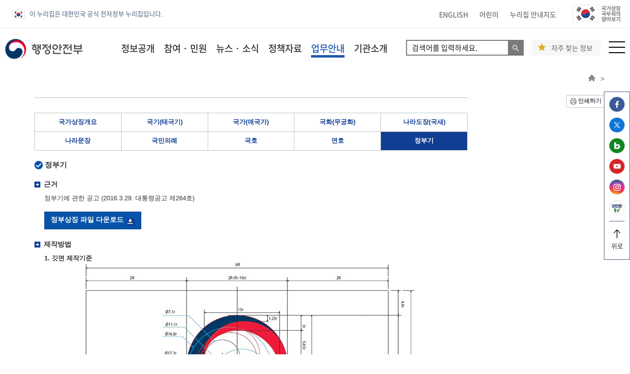

--- FILE ---
content_type: text/css
request_url: https://www.mois.go.kr/frt2022/com/css/default.css?v=20220920
body_size: 5480
content:
@charset "utf-8";

html {font-family: sans-serif; -ms-text-size-adjust: 100%; -webkit-text-size-adjust: 100%;}
body {margin: 0; font-size:13px; color:#333;}
article,aside,details,figcaption,figure,footer,header,main,menu,nav,section,summary {display: block;}
nav,ul,ul li {list-style:none; margin:0; padding:0;}
audio,canvas,progress,video {display: inline-block;}
audio:not([controls]) {display: none; height: 0;}
progress {vertical-align: baseline;}
template,[hidden] {display: none;}
a {background-color: transparent; -webkit-text-decoration-skip: objects; color:#1e58af;}
a:active,a:hover,a:visited {outline-width: 0;}
a:visited {/* color:#1e58af; */}
abbr[title] {border-bottom: none; text-decoration: underline; text-decoration: underline dotted;}
b,strong {font-weight: inherit;}
b,strong {font-weight: bolder;}
dfn {font-style: italic;}
mark {background-color: #ff0;color: #000;}
small {font-size: 80%;}
sub,sup {font-size: 75%; line-height: 0; position: relative; vertical-align: baseline;}
sub {bottom: -0.25em;}
sup {top: -0.5em;}
img {border-style: none;}
svg:not(:root) {overflow: hidden;}
code,kbd,pre,samp {font-family: monospace, monospace; font-size: 1em;}
figure {margin: 1em 40px;}
hr {box-sizing: content-box; height: 0; overflow: visible;}

optgroup {font-weight: bold;}
button,input {overflow: visible;}
button,select {text-transform: none;}
button,html [type="button"],[type="reset"],[type="submit"] {-webkit-appearance: button; border:0;}
button::-moz-focus-inner,[type="button"]::-moz-focus-inner,[type="reset"]::-moz-focus-inner,[type="submit"]::-moz-focus-inner {border-style: none;padding: 0;}
button:-moz-focusring,[type="button"]:-moz-focusring,[type="reset"]:-moz-focusring,[type="submit"]:-moz-focusring {outline: 1px dotted ButtonText;}
/* 20220920 [웹 접근성] 검색 및 초기화 버튼 outline 적용 str */
button:focus{outline:3px dashed #0088ff; outline-offset: 1px;}
input[type="submit"]:focus{outline:3px dashed #0088ff; outline-offset: 1px;}
/* 20220920 [웹 접근성] 검색 및 초기화 버튼 outline 적용 end */
fieldset {border:0; margin:0; padding:0;}
legend {box-sizing: border-box; color: inherit; display: table; max-width: 100%; padding: 0; white-space: normal;}
textarea {overflow: auto;}
[type="checkbox"],[type="radio"] {box-sizing: border-box; padding: 0;}
[type="number"]::-webkit-inner-spin-button,[type="number"]::-webkit-outer-spin-button {height: auto;}
[type="search"] {-webkit-appearance: textfield; outline-offset: -2px;}
[type="search"]::-webkit-search-cancel-button,[type="search"]::-webkit-search-decoration {-webkit-appearance: none;}
::-webkit-input-placeholder {color: inherit; opacity: 0.54;}
::-webkit-file-upload-button {-webkit-appearance: button; font: inherit;}

.fc_red {color:#a51010 !important;}
.fn_n {font-weight:normal !important;}
.mt5 { margin-top:5px !important;}
.mt10 { margin-top:10px !important;}
.mt15 { margin-top:15px !important;}
.mt20 { margin-top:20px !important;}
.mt25 { margin-top:25px !important;}
.mt30 { margin-top:30px !important;}
.ml5 { margin-left:5px !important;}
.ml10 { margin-left:10px !important;}
.ml15 { margin-left:15px !important;}
.ml20 { margin-left:20px !important;}
.ml25 { margin-left:25px !important;}
.ml30 { margin-left:30px !important;}
.pl5 { padding-left:5px !important;}
.pl10 { padding-left:10px !important;}
.pl15 { padding-left:15px !important;}
.pl20 { padding-left:20px !important;}
.pl25 { padding-left:25px !important;}
.pl30 { padding-left:30px !important;}

/* common */
body {}
input[type="text"]{-webkit-appearance:none;}
.reset,
.reset * {padding:0; margin:0; max-width:none; list-style:none}
.blind {width: 0px; height: 0px; overflow:hidden; position:absolute; left:-9999px; top:-9999px}
.ally-hidden{ position: absolute; width: 100%; height: 1px; overflow:hidden; clip-path: polygon(0 0, 0 0, 0 0); }
.text_left{text-align:left !important;}
.text_center{text-align:center !important;} 
.text_right{text-align:right !important;}
.clearfix{clear:both;}
.clearfix:after{content:"";clear:both;}
.pull_left{float:left;}
.pull_right{float: right;}

.res_web_view {display:none; }
.res_mobile_view {display:block; }

/* 스킵네비 */
#skipnav {margin: 0; padding:0; }
#skipnav a {display:block;overflow:hidden;position:absolute;left:0;top:-10000px;}
#skipnav a.res_web_view {display:none;}
#skipnav a:hover,#skipnav a:focus,#skipnav a:active {padding:15px 0;background-color:#004b9d;color:#fff;font-size:120%;width:100%;text-align:center;top:0px;z-index:500;}
.gototop {width:38px;height:38px;display:block;position:fixed; right:10px; bottom:10px;text-indent:-99999px;border:1px solid #9aa2a2;background:url(/images/common/btn_gototop.png) no-repeat center center #fff;background-size:38px 38px;z-index:100;}
/* 입력창 한글 전용 ie 전용 */
input {
	-webkit-ime-mode:active; 
	-moz-ime-mode:active; 
	-ms-ime-mode:active; 
	ime-mode:active; 
}

@media all and (min-width:768px), print{
	.gototop{display:block;}
	.res_web_view {display:block !important; }
	.res_mobile_view {display:none !important; }
	#skipnav a.res_web_view {display:block;}
}
/* Tablet and Mobile */
@media all and (max-width:1200px){
	select {}
	button,input,select,textarea {font: inherit; margin: 0; -moz-border-radius: 0px; -webkit-border-radius: 0px; border-radius: 0px;}	
}
@media all and (min-width:1200px){
	.gototop{ bottom: 170px;}
}


--- FILE ---
content_type: text/css
request_url: https://www.mois.go.kr/frt2022/com/css/contents.css?v=20220920
body_size: 304644
content:
@charset "utf-8";
/* @import url(popup.css); */

a:focus { outline: dashed 3px #0088ff; }

/* 정보공개 홈 */
#contents.sub_main .sub1_section_wrap .sub1_section {width: 100%; margin-bottom: 10px; }
#contents.sub_main .sub1_section_wrap .sub1_section .visual_section {width: 100%; margin-bottom:10px; padding-bottom:10px; position: relative; border-top: solid 4px #184fa1; border-left: solid 1px #e3e4e5; border-bottom: solid 1px #e3e4e5; border-right: solid 1px #e3e4e5; -moz-box-sizing: border-box; -webkit-box-sizing: border-box; box-sizing: border-box;}
#contents.sub_main .sub1_section_wrap .sub1_section .visual_section .title {padding:10px 10px 0 10px; margin:0; color:#184fa1; font-size:14px; line-height:20px; font-weight:bold;}
#contents.sub_main .sub1_section_wrap .sub1_section .visual_section .title .line {display:block; }
#contents.sub_main .sub1_section_wrap .sub1_section .visual_section .desc {padding:10px; margin:0; font-size:12px; color:#303233; line-height:20px; }
#contents.sub_main .sub1_section_wrap .sub1_section .visual_section .desc .line {display:inline; }
#contents.sub_main .sub1_section_wrap .sub1_section .visual_section .desc br {display:none;}
#contents.sub_main .sub1_section_wrap .sub1_section .visual_section .bg_img {width:70px; display:none; position:absolute; right:10px; bottom:10px;}
#contents.sub_main .sub1_section_wrap .sub1_section .visual_section .bg_img img {width:100%;}
#contents.sub_main .sub1_section_wrap .sub1_section .visual_section .btn_info {height: 28px; margin:0px 0 0 10px; padding: 0 20px; display:inline-block; line-height:28px; font-size:13px; color:#fff; background-color:#103e93; border: solid 1px #0d3175; text-decoration:none; }
#contents.sub_main .sub1_section_wrap .sub1_section .visual_section .btn_info:hover,
#contents.sub_main .sub1_section_wrap .sub1_section .visual_section .btn_info:focus,
#contents.sub_main .sub1_section_wrap .sub1_section .visual_section .btn_info:active {text-decoration:underline; }
#contents.sub_main .sub1_section_wrap .sub1_section .data_list {width: 100%; }
#contents.sub_main .sub1_section_wrap .sub1_section .data_list .title_area {width: 100%; }
#contents.sub_main .sub1_section_wrap .sub1_section .data_list .title_area .title {margin:0 0 10px 0; font-size:15px; color:#103e93;}
#contents.sub_main .sub1_section_wrap .sub1_section .data_list .title_area span {display:none; font-size:12px; color:#585b5c; position:absolute; left:150px; top:8px; }
#contents.sub_main .sub1_section_wrap .sub1_section .data_list .icon_list {width: 100%; }
#contents.sub_main .sub1_section_wrap .sub1_section .data_list .icon_list li {position:relative; background-color:#4c699e;}
#contents.sub_main .sub1_section_wrap .sub1_section .data_list .icon_list li:first-child {margin-bottom:10px; background-color:#05819b;}
#contents.sub_main .sub1_section_wrap .sub1_section .data_list .icon_list li .icon_list_inner_box {padding:10px;}
#contents.sub_main .sub1_section_wrap .sub1_section .data_list .icon_list li .icon_list_inner_box strong {margin-bottom:10px; display:block; font-size:14px; color:#fff; }
#contents.sub_main .sub1_section_wrap .sub1_section .data_list .icon_list li .icon_list_inner_box .desc {padding-right:50px; margin:0; font-size:12px; color:#fff;}
#contents.sub_main .sub1_section_wrap .sub1_section .data_list .icon_list li .icon_list_inner_box .desc br {display:none;}
#contents.sub_main .sub1_section_wrap .sub1_section .data_list .icon_list li .icon_list_inner_box a {width:30px; height:30px; display:block; overflow:hidden; position:absolute; right:20px; bottom:20px; background:url(/images/common/ico_icon_btn_more.png) 0 0 no-repeat;}
#contents.sub_main .sub1_section_wrap .sub2_section {width: 100%; border-top: 4px solid #5885d9; border-left: solid 1px #e3e4e5; border-bottom: solid 1px #e3e4e5; border-right: solid 1px #e3e4e5; -moz-box-sizing: border-box; -webkit-box-sizing: border-box; box-sizing: border-box;}
#contents.sub_main .sub1_section_wrap .sub2_section .title_area {width: 100%; position:relative; }
#contents.sub_main .sub1_section_wrap .sub2_section .title_area .title {padding:10px 10px 0 10px; margin:0 0 0 0; font-size:15px; color:#103e93;}
#contents.sub_main .sub1_section_wrap .sub2_section .title_area .desc {padding:10px 10px 0 10px; margin:0; font-size:12px; line-height:20px;}
#contents.sub_main .sub1_section_wrap .sub2_section .title_area .desc br {display:none;}
#contents.sub_main .sub1_section_wrap .sub2_section .item_list {overflow:hidden;}
#contents.sub_main .sub1_section_wrap .sub2_section .item_list li {width: -webkit-calc(100% / 3); width: -moz-calc(100% / 3); width: calc(100% / 3); margin:20px 0; float:left; text-align:center; background:url(/images/contents/ico_sub1_01.png) center 0 no-repeat;}
#contents.sub_main .sub1_section_wrap .sub2_section .item_list li.menu1 {}
#contents.sub_main .sub1_section_wrap .sub2_section .item_list li.menu2 {background-image:url(/images/contents/ico_sub1_02.png);}
#contents.sub_main .sub1_section_wrap .sub2_section .item_list li.menu3 {background-image:url(/images/contents/ico_sub1_03.png);}
#contents.sub_main .sub1_section_wrap .sub2_section .item_list li.menu4 {background-image:url(/images/contents/ico_sub1_04.png);}
#contents.sub_main .sub1_section_wrap .sub2_section .item_list li.menu5 {background-image:url(/images/contents/ico_sub1_05.png);}
#contents.sub_main .sub1_section_wrap .sub2_section .item_list li.menu6 {background-image:url(/images/contents/ico_sub1_06.png);}
#contents.sub_main .sub1_section_wrap .sub2_section .item_list li.menu7 {background-image:url(/images/contents/ico_sub1_07.png);}
#contents.sub_main .sub1_section_wrap .sub2_section .item_list li.menu8 {background-image:url(/images/contents/ico_sub1_08.png);}
#contents.sub_main .sub1_section_wrap .sub2_section .item_list li.menu9 {background-image:url(/images/contents/ico_sub1_09.png);}
#contents.sub_main .sub1_section_wrap .sub2_section .item_list li a {padding-top:55px; display:block; cursor:pointer; text-decoration:none;}
#contents.sub_main .sub1_section_wrap .sub2_section .item_list li a .txt {display:block; font-size:12px; color:#303233;}
#contents.sub_main .sub1_section_wrap .sub2_section .item_list li a:hover .txt,
#contents.sub_main .sub1_section_wrap .sub2_section .item_list li a:focus .txt,
#contents.sub_main .sub1_section_wrap .sub2_section .item_list li a:active .txt {text-decoration:underline}

/* 정보공개 서브 */
.box_depth01{width:100%;margin:20px 0 0;}
.box_depth01 li{background:#eff2f8;text-align:center;color:#303233;font-size:12px;line-height:20px;padding:15px 0;position:relative;margin-bottom:50px;margin-right:25px;}
.box_depth01 li strong{color:#103e93;font-size:17px;display:block;margin-bottom:10px;}
.box_depth01 li .col_gray{color:#585b5c;}
.box_depth01 li:after{width:100%;height:50px;content:"";display:block;background:#fff url(/images/contents/img_arrow_down01.gif) center center no-repeat;position:absolute;bottom:-50px;}
.box_depth01 li.last{margin-bottom:0;}
.box_depth01 li.last:after{display:none;}

/* 고객민원 홈 */
#contents.sub_main .sub2_section_wrap {}
#contents.sub_main .sub2_section_wrap .sub1_section {width: 100%; margin-bottom: 10px; }
#contents.sub_main .sub2_section_wrap .sub1_section .visual_section {width: 100%; height: auto; margin-bottom: 10px; position:relative; border-top: solid 4px #103e93; border-left: solid 1px #e3e4e5; border-bottom: solid 1px #e3e4e5; border-right: solid 1px #e3e4e5; -moz-box-sizing: border-box; -webkit-box-sizing: border-box; box-sizing: border-box;}
#contents.sub_main .sub2_section_wrap .sub1_section .visual_section .title {padding:10px 0 0 10px; margin:0; font-size:14px; line-height:28px; color:#184fa1; font-weight:bold;}
#contents.sub_main .sub2_section_wrap .sub1_section .visual_section .title .line {display:block; }
#contents.sub_main .sub2_section_wrap .sub1_section .visual_section .desc {padding:0 0 15px 10px; margin:0; font-size:12px; color:#303233; line-height:20px; }
#contents.sub_main .sub2_section_wrap .sub1_section .visual_section .desc .line {display:inline; }
#contents.sub_main .sub2_section_wrap .sub1_section .visual_section .bg_img {display:none;}
#contents.sub_main .sub2_section_wrap .sub1_section .visual_section .btn_info {height: 28px; margin-top: 40px; padding: 0 20px; display:inline-block; line-height:28px; font-size:13px; color:#fff; background-color:#103e93; border: solid 1px #0d3175; text-decoration:none; }
#contents.sub_main .sub2_section_wrap .sub1_section .visual_section .btn_info:hover,
#contents.sub_main .sub2_section_wrap .sub1_section .visual_section .btn_info:focus,
#contents.sub_main .sub2_section_wrap .sub1_section .visual_section .btn_info:active {text-decoration:underline; }
#contents.sub_main .sub2_section_wrap .sub1_section .policy_smenu{margin-bottom:10px;overflow:hidden;}
#contents.sub_main .sub2_section_wrap .sub1_section .policy_smenu li{width: -webkit-calc(100% / 3); width: -moz-calc(100% / 3); width: calc(100% / 3); float:left;background:#e8ecf7;position:relative;}
#contents.sub_main .sub2_section_wrap .sub1_section .policy_smenu li:after{width:1px;height:100px;content:"";display:block;background:#fff;position:absolute;right:0;top:0;}
#contents.sub_main .sub2_section_wrap .sub1_section .policy_smenu li:nth-child(4),
#contents.sub_main .sub2_section_wrap .sub1_section .policy_smenu li:nth-child(5) {width:50%;}
#contents.sub_main .sub2_section_wrap .sub1_section .policy_smenu li:nth-child(4) a,
#contents.sub_main .sub2_section_wrap .sub1_section .policy_smenu li:nth-child(5) a {border-top:1px solid #fff;}
#contents.sub_main .sub2_section_wrap .sub1_section .policy_smenu li a{display:block;color:#303233;font-size:12px;text-decoration:none;text-align:center;padding:42px 0 11px;background:url(/images/contents/bg_policy_smenu06.png) center 10px no-repeat;background-size:25px;}
#contents.sub_main .sub2_section_wrap .sub1_section .policy_smenu li .list02{background:url(/images/contents/bg_policy_smenu07.png) center 10px no-repeat;background-size:25px;}
#contents.sub_main .sub2_section_wrap .sub1_section .policy_smenu li .list03{background:url(/images/contents/bg_policy_smenu08.png) center 10px no-repeat;background-size:25px;}
#contents.sub_main .sub2_section_wrap .sub1_section .policy_smenu li .list04{background:url(/images/contents/bg_policy_smenu09.png) center 10px no-repeat;background-size:25px;}
#contents.sub_main .sub2_section_wrap .sub1_section .policy_smenu li .list05{background:url(/images/contents/bg_policy_smenu10.png) center 10px no-repeat;background-size:25px;}
#contents.sub_main .sub2_section_wrap .sub1_section .policy_smenu li a:hover,
#contents.sub_main .sub2_section_wrap .sub1_section .policy_smenu li a:active,
#contents.sub_main .sub2_section_wrap .sub1_section .policy_smenu li a:focus {color:#184fa1; text-decoration:underline; background-position:center 10px; background-repeat:no-repeat; background-size:25px;}
#contents.sub_main .sub2_section_wrap .sub1_section .policy_smenu li a.list01:hover,
#contents.sub_main .sub2_section_wrap .sub1_section .policy_smenu li a.list01:focus,
#contents.sub_main .sub2_section_wrap .sub1_section .policy_smenu li a.list01:active {background-image:url(/images/contents/bg_policy_smenu06_over.png);}
#contents.sub_main .sub2_section_wrap .sub1_section .policy_smenu li a.list02:hover,
#contents.sub_main .sub2_section_wrap .sub1_section .policy_smenu li a.list02:focus,
#contents.sub_main .sub2_section_wrap .sub1_section .policy_smenu li a.list02:active {background-image:url(/images/contents/bg_policy_smenu07_over.png);}
#contents.sub_main .sub2_section_wrap .sub1_section .policy_smenu li a.list03:hover,
#contents.sub_main .sub2_section_wrap .sub1_section .policy_smenu li a.list03:focus,
#contents.sub_main .sub2_section_wrap .sub1_section .policy_smenu li a.list03:active {background-image:url(/images/contents/bg_policy_smenu08_over.png);}
#contents.sub_main .sub2_section_wrap .sub1_section .policy_smenu li a.list04:hover,
#contents.sub_main .sub2_section_wrap .sub1_section .policy_smenu li a.list04:focus,
#contents.sub_main .sub2_section_wrap .sub1_section .policy_smenu li a.list04:active {background-image:url(/images/contents/bg_policy_smenu09_over.png);}
#contents.sub_main .sub2_section_wrap .sub1_section .policy_smenu li a.list05:hover,
#contents.sub_main .sub2_section_wrap .sub1_section .policy_smenu li a.list05:focus,
#contents.sub_main .sub2_section_wrap .sub1_section .policy_smenu li a.list05:active {background-image:url(/images/contents/bg_policy_smenu10_over.png);}
#contents.sub_main .sub2_section_wrap .sub1_section .policy_smenu li:last-child:after{display:none;}
#contents.sub_main .sub2_section_wrap .sub1_section .policy_smenu .doc_area .item_list li a:hover,
#contents.sub_main .sub2_section_wrap .sub1_section .policy_smenu .doc_area .item_list li a:focus,
#contents.sub_main .sub2_section_wrap .sub1_section .policy_smenu .doc_area .item_list li a:active {text-decoration:underline; }
#contents.sub_main .sub2_section_wrap .sub1_section .callcenter_list {width: 100%; }
#contents.sub_main .sub2_section_wrap .sub1_section .callcenter_list .title_area {width: 100%; }
#contents.sub_main .sub2_section_wrap .sub1_section .callcenter_list .title_area .title {margin:0 0 10px 0; font-size:15px; color:#103e93;}
#contents.sub_main .sub2_section_wrap .sub1_section .callcenter_list .title_area span {display:none; font-size:14px; color:#585b5c; position:absolute; left:150px; top:5px; }
#contents.sub_main .sub2_section_wrap .sub1_section .callcenter_list .icon_list {width: 100%;overflow:hidden;}
#contents.sub_main .sub2_section_wrap .sub1_section .callcenter_list .icon_list li.callbox01 {width:100%;background-color:#4c699e;}
#contents.sub_main .sub2_section_wrap .sub1_section .callcenter_list .icon_list li.callbox01 .callcenter_box {padding: 20px; display:block; text-align:center; text-decoration:none; border:1px solid #bababa;}
#contents.sub_main .sub2_section_wrap .sub1_section .callcenter_list .icon_list li.callbox01 .callcenter_box strong {display:inline-block; font-size:15px; font-weight:bold; color:#fff;}
#contents.sub_main .sub2_section_wrap .sub1_section .callcenter_list .icon_list li.callbox01 .callcenter_box .tel { display:inline-block; font-size:15px; font-weight:normal; color:#fff;}
#contents.sub_main .sub2_section_wrap .sub1_section .callcenter_list .icon_list li.callbox01 .callcenter_box .desc {display:none;}
#contents.sub_main .sub2_section_wrap .sub1_section .callcenter_list .icon_list li.callbox01 .callcenter_box .time { text-align:center; display:block; font-size:12px; line-height:20px; color:#fff;}
#contents.sub_main .sub2_section_wrap .sub1_section .callcenter_list .icon_list li.callbox02 {width:50%;margin-top:10px;float:left;} 
#contents.sub_main .sub2_section_wrap .sub1_section .callcenter_list .icon_list li.callbox02 a{height:88px;display:block;border:1px solid #bababa;text-decoration:none; text-align:center;}
#contents.sub_main .sub2_section_wrap .sub1_section .callcenter_list .icon_list li.callbox02 a strong{padding-top:10px;display:block;font-size:13px;color:#03428f;}
#contents.sub_main .sub2_section_wrap .sub1_section .callcenter_list .icon_list li.callbox02 a strong img{width:auto;display:block;margin:0 auto;}
#contents.sub_main .sub2_section_wrap .sub1_section .callcenter_list .icon_list li.callbox02 a .desc{padding-top:3px;padding-bottom:5px;display:block;font-size:11px;color:#666;line-height:1.4;}
#contents.sub_main .sub2_section_wrap .sub1_section .callcenter_list .icon_list li.callbox02 a .desc .color{color:#da0514;}
#contents.sub_main .sub2_section_wrap .sub1_section .callcenter_list .icon_list li.callbox02 a .desc .line{display:block;}
#contents.sub_main .sub2_section_wrap .sub1_section .callcenter_list .icon_list li.callbox03 {width:50%;margin-top:10px;float:left; text-align:center;}
#contents.sub_main .sub2_section_wrap .sub1_section .callcenter_list .icon_list li.callbox03 a{height:88px;display:block;border:1px solid #bababa;border-left-width:0;text-decoration:none; }
#contents.sub_main .sub2_section_wrap .sub1_section .callcenter_list .icon_list li.callbox03 a strong{padding-top:10px;display:block;font-size:13px;color:#545454; line-height:1.5;}
#contents.sub_main .sub2_section_wrap .sub1_section .callcenter_list .icon_list li.callbox03 a strong .line{display:block;color:#03428f;}
#contents.sub_main .sub2_section_wrap .sub1_section .callcenter_list .icon_list li.callbox03 a strong .line em {font-style:normal; color:#0092dd;}
#contents.sub_main .sub2_section_wrap .sub1_section .callcenter_list .icon_list li.callbox03 a .desc{display:block;font-size:11px;color:#666;line-height:1.4; margin-top:3px;}
#contents.sub_main .sub2_section_wrap .sub2_section {width: 100%; }
#contents.sub_main .sub2_section_wrap .sub2_section .item_list2 {overflow:hidden; border-left:1px solid #bababa; border-right: solid 1px #bababa; border-bottom: solid 1px #bababa;}
#contents.sub_main .sub2_section_wrap .sub2_section .item_list2 li {width: 50%; float: left; border-top: solid 1px #bababa; border-left: solid 1px #bababa; -moz-box-sizing: border-box; -webkit-box-sizing: border-box; box-sizing: border-box;}
#contents.sub_main .sub2_section_wrap .sub2_section .item_list2 li.menu1,
#contents.sub_main .sub2_section_wrap .sub2_section .item_list2 li.menu3,
#contents.sub_main .sub2_section_wrap .sub2_section .item_list2 li.menu5 {border-left:0;}
#contents.sub_main .sub2_section_wrap .sub2_section .item_list2 li a.inner_box {padding:10px; display:block; position:relative; text-decoration:none;min-height:80px;}
#contents.sub_main .sub2_section_wrap .sub2_section .item_list2 li a.inner_box .inner_box_title {padding-bottom:5px; display:block; font-size:14px; color:#585b5c;}
#contents.sub_main .sub2_section_wrap .sub2_section .item_list2 li a.inner_box .inner_box_desc {margin:0; font-size:12px; color:#585b5c;}
#contents.sub_main .sub2_section_wrap .sub2_section .item_list2 li a.inner_box .inner_box_desc br {display:none;}
#contents.sub_main .sub2_section_wrap .sub2_section .item_list2 li a.inner_box .inner_box_btn_more {display:none;}
#contents.sub_main .sub2_section_wrap .sub2_section .item_list2 li a.inner_box:hover,
#contents.sub_main .sub2_section_wrap .sub2_section .item_list2 li a.inner_box:focus,
#contents.sub_main .sub2_section_wrap .sub2_section .item_list2 li a.inner_box:active {background-color:#05819b;}
#contents.sub_main .sub2_section_wrap .sub2_section .item_list2 li a.inner_box:hover .inner_box_title,
#contents.sub_main .sub2_section_wrap .sub2_section .item_list2 li a.inner_box:focus .inner_box_title,
#contents.sub_main .sub2_section_wrap .sub2_section .item_list2 li a.inner_box:active .inner_box_title,
#contents.sub_main .sub2_section_wrap .sub2_section .item_list2 li a.inner_box:hover .inner_box_desc,
#contents.sub_main .sub2_section_wrap .sub2_section .item_list2 li a.inner_box:focus .inner_box_desc,
#contents.sub_main .sub2_section_wrap .sub2_section .item_list2 li a.inner_box:active .inner_box_desc {color:#fff;}
#contents.sub_main .sub2_section_wrap .sub2_section .item_list2 li a.inner_box:hover .inner_box_btn_more,
#contents.sub_main .sub2_section_wrap .sub2_section .item_list2 li a.inner_box:focus .inner_box_btn_more,
#contents.sub_main .sub2_section_wrap .sub2_section .item_list2 li a.inner_box:active .inner_box_btn_more {background-position:0 -30px;}

#contents.sub_main .sub2_main_wrap .section2 .policy_smenu02{margin:10px 0 0;border:1px solid #e3e4e5;border-left:none;overflow:hidden;}
#contents.sub_main .sub2_main_wrap .section2 .policy_smenu02 li{width:50%;float:left;border-bottom:1px solid #e3e4e5; position:relative;}
#contents.sub_main .sub2_main_wrap .section2 .policy_smenu02 li:after{content: "";background:url(/images/contents/bg_policy_Mbg.png) no-repeat #4c699e; background-size:45px; border-radius:50px; width:30px; height:30px; position:absolute; left:15px; top:10px; background-position:center -7px;}
#contents.sub_main .sub2_main_wrap .section2 .policy_smenu02 li:nth-child(2n):after{ background-color:#23a3bd;}
#contents.sub_main .sub2_main_wrap .section2 .policy_smenu02 li.list2:after{ background-position:center -52px;}
#contents.sub_main .sub2_main_wrap .section2 .policy_smenu02 li.list3:after{ background-position:center -98px;}
#contents.sub_main .sub2_main_wrap .section2 .policy_smenu02 li.list4:after{ background-position:center -143px;}
#contents.sub_main .sub2_main_wrap .section2 .policy_smenu02 li.list5:after{ background-position:center -188px;}
#contents.sub_main .sub2_main_wrap .section2 .policy_smenu02 li.list6:after{ background-position:center -233px;}

#contents.sub_main .sub2_main_wrap .section2 .policy_smenu02 li.last{border-bottom:0;}
#contents.sub_main .sub2_main_wrap .section2 .policy_smenu02 li a{height:40px;padding-top:9px;display:block;padding-left:58px;color:#4c699e;font-size:13px;text-decoration:none;border-left:1px solid #e3e4e5; }
#contents.sub_main .sub2_main_wrap .section2 .policy_smenu02 li:nth-child(3) a{ padding-top:15px; height:34px;}
#contents.sub_main .sub2_main_wrap .section2 .policy_smenu02 li:nth-child(5) a{height:41px;}
#contents.sub_main .sub2_main_wrap .section2 .policy_smenu02 li a.type02{color:#23a3bd;}
#contents.sub_main .sub2_main_wrap .section2 .policy_smenu02 li a:hover,
#contents.sub_main .sub2_main_wrap .section2 .policy_smenu02 li a:focus,
#contents.sub_main .sub2_main_wrap .section2 .policy_smenu02 li a:active {text-decoration:underline; }

#contents.sub_main .sub2_section_wrap .sub2_section .sns_sotong{margin-top:10px;border:1px solid #bababa;}
#contents.sub_main .sub2_section_wrap .sub2_section .sns_sotong strong{display:none;}
#contents.sub_main .sub2_section_wrap .sub2_section .sns_sotong ul{overflow:hidden;}
#contents.sub_main .sub2_section_wrap .sub2_section .sns_sotong li{width:20%;height:78px;float:left;}
#contents.sub_main .sub2_section_wrap .sub2_section .sns_sotong li a{padding:52px 0 15px;display:block;font-size:12px;text-align:center;color:#4c699e;text-decoration:none;}
#contents.sub_main .sub2_section_wrap .sub2_section .sns_sotong .icon_1 a{background:url(/images/contents/ico_social_img1_m.png) no-repeat center 10px; background-size:20px;}
#contents.sub_main .sub2_section_wrap .sub2_section .sns_sotong .icon_1 a:hover,
#contents.sub_main .sub2_section_wrap .sub2_section .sns_sotong .icon_1 a:focus,
#contents.sub_main .sub2_section_wrap .sub2_section .sns_sotong .icon_1 a:active {background-image:url(/images/contents/ico_social_img1_m_over.png)}
#contents.sub_main .sub2_section_wrap .sub2_section .sns_sotong .icon_2 a{background:url(/images/contents/ico_social_img2_m.png) no-repeat center 10px; background-size:40px;}
#contents.sub_main .sub2_section_wrap .sub2_section .sns_sotong .icon_2 a:hover,
#contents.sub_main .sub2_section_wrap .sub2_section .sns_sotong .icon_2 a:focus,
#contents.sub_main .sub2_section_wrap .sub2_section .sns_sotong .icon_2 a:active {background-image:url(/images/contents/ico_social_img2_m_over.png)}
#contents.sub_main .sub2_section_wrap .sub2_section .sns_sotong .icon_3 a{background:url(/images/contents/ico_social_img3_m.png) no-repeat center 10px; background-size:20px;}
#contents.sub_main .sub2_section_wrap .sub2_section .sns_sotong .icon_3 a:hover,
#contents.sub_main .sub2_section_wrap .sub2_section .sns_sotong .icon_3 a:focus,
#contents.sub_main .sub2_section_wrap .sub2_section .sns_sotong .icon_3 a:active {background-image:url(/images/contents/ico_social_img3_m_over.png)}
#contents.sub_main .sub2_section_wrap .sub2_section .sns_sotong .icon_4 a{background:url(/images/contents/ico_social_img4_m.png) no-repeat center 10px; background-size:30px;}
#contents.sub_main .sub2_section_wrap .sub2_section .sns_sotong .icon_4 a:hover,
#contents.sub_main .sub2_section_wrap .sub2_section .sns_sotong .icon_4 a:focus,
#contents.sub_main .sub2_section_wrap .sub2_section .sns_sotong .icon_4 a:active {background-image:url(/images/contents/ico_social_img4_m_over.png)}
#contents.sub_main .sub2_section_wrap .sub2_section .sns_sotong .icon_5 a{background:url(/images/contents/ico_social_img5_m.png) no-repeat center 10px; background-size:35px;}
#contents.sub_main .sub2_section_wrap .sub2_section .sns_sotong .icon_5 a:hover,
#contents.sub_main .sub2_section_wrap .sub2_section .sns_sotong .icon_5 a:focus,
#contents.sub_main .sub2_section_wrap .sub2_section .sns_sotong .icon_5 a:active {background-image:url(/images/contents/ico_social_img5_m_over.png)}
#contents.sub_main .sub2_section_wrap .sub3_section .singo_center{clear:both;}
#contents.sub_main .sub2_section_wrap .sub3_section .singo_center ul{width:100%;overflow:hidden;display:table;border:1px solid #bababa;border-width:0 1px 1px 0;table-layout:fixed;}
#contents.sub_main .sub2_section_wrap .sub3_section .singo_center li{width:33.3%;height:30px;float: left;display:table-cell;border:1px solid #bababa;border-width:1px 0 0 1px;box-sizing: border-box;vertical-align:middle;}
#contents.sub_main .sub2_section_wrap .sub3_section .singo_center li a{width:100%;height:100%;display:inline-block;text-align:center;text-decoration:none;font-size:10px;color:#444;}
#contents.sub_main .sub2_section_wrap .sub3_section .singo_center .line{display:inline-block;white-space: nowrap;}

/* 고객민원 서브 */
.constitution_box{border:1px solid #bababa;margin-top:20px;padding:20px 25px;text-align:center;margin:0 0 30px; font-size:13px;}
.constitution_box h3{color:#103e93;font-size:16px;margin:0 0 15px;}
.constitution_box p{margin:0;color:#303233;}
.constitution_box .col_red{color:#f3222c;}
.constitution_box div[class^="inbox_type"]{background:#f7f7f7;text-align:left;margin:18px 0;}
.constitution_box div[class^="inbox_type"] li{color:#585b5c;line-height:20px;position:relative;margin-bottom:5px;}
.constitution_box .inbox_type01{padding:25px 30px 8px;}
.constitution_box .inbox_type01 li:before{content:"1.";display:block;color:#103e93;font-weight:bold;position:absolute;left:0;top:0;}
.constitution_box .inbox_type01 li{padding:0 0 0 25px;}
.constitution_box .inbox_type02{padding:25px 20px 8px 20px;}
.constitution_box .inbox_type02 ul{overflow:hidden;margin:0 auto;}
.constitution_box .inbox_type02 li{min-width:167px;}
.appeal_box{font-size:13px;color:#303233;}
.appeal_box .appeal_img{margin:0 0 10px;}
.appeal_box .appeal_txt{line-height:26px;padding:0 8px;margin-bottom:20px;}
.appeal_box .appeal_txt a{text-decoration:none;color:#979898; font-weight:bold;}
.appeal_box .appeal_txt a:hover,
.appeal_box .appeal_txt a:active,
.appeal_box .appeal_txt a:focus {text-decoration:underline;}
.appeal_box .tel{font-size:14px;font-weight:bold;display:block; margin-top:7px;}
.appeal_box .tel span{color:#1d4999;}
.appeal_box .appeal_btn_wr{margin-top:15px;margin-bottom:20px;padding:0 10px;}
.appeal_box .appeal_btn_wr .btn_style4{min-width:100%;text-decoration:none;margin-bottom:10px;}
.appeal_box02 .content_box01.wid50{min-height:50px;padding-bottom:100px;position:relative;}
.appeal_box02 .content_box01 .btn_wr{width:112px;text-align:center;margin-top:20px;margin-left:-56px;position:absolute;left:50%;bottom:30px;}
.appeal_box02 .content_box01 .btn_wr .btn_style1{min-width:60px;}
.appeal_list{margin:30px 0 0;}
.appeal_list li{border-bottom:1px solid #e3e4e5;color:#303233;font-size:13px;margin:10px 0 0;}
.appeal_list li .btn_wr{padding:10px 0;}
.appeal_tit_wr{overflow:hidden;position:relative;border-top:1px solid #e3e4e5;padding-top:30px;}
.appeal_tit_wr h3 {float:left;}
.appeal_tit_wr .btn_style4{float:right;margin-top:-8px;margin-bottom:5px;font-size:14px;}
.declaration_btn{overflow:hidden;margin-bottom:40px;}
.declaration_btn a[class^="btn"]{width:100%;height:52px;padding:10px 0 0 10px;position:relative;display:block;text-decoration:none;color:#fff;font-size:14px}
.declaration_btn a[class^="btn"]:first-child{margin-left:0;}
.declaration_btn a[class^="btn"]:after{width:7px;height:14px;content:"";position:absolute;right:20px;top:25px;background:url(/images/common/img_arrow_right01.png) left top no-repeat}
.declaration_btn a.btn01{border:1px solid #0d3175;background-color:#103e93;}
.declaration_btn a.btn02{border:1px solid #1992ab;background-color:#23a3bd;}
.declaration_btn a.btn03{border:1px solid #4a78ce;background-color:#5885d9;}
.declaration_btn a.btn04{border:1px solid #35548b;background-color:#4c699e;}
.declaration_btn a[class^="btn"]:hover,
.declaration_btn a[class^="btn"]:active,
.declaration_btn a[class^="btn"]:focus {text-decoration:underline;}

.iframe_view{display:none;}
.mobile_iframe{background:url(/images/contents/bg_iframe_go.png) center top no-repeat;background-size:116px 88px;margin-top:30px;margin-bottom:30px;text-align:center;}
.mobile_iframe p{padding:100px 25px 15px;border-bottom:1px solid #eff0f4;margin:0 40px 20px;}
.mobile_iframe .btn_style1{background-color:#103e93;color:#fff;border: solid 1px #0d3175;}

/* 뉴스소식 홈 */
#contents.sub_main .sub_main_wrap {width: 100%; margin-bottom: 10px; }
#contents.sub_main .sub_main_wrap .section1 {width: 100%; overflow:hidden; }
#contents.sub_main .sub_main_wrap .section1 .visual_area {overflow:hidden; border-top: solid 4px #103e93;}
#contents.sub_main .sub_main_wrap .section1 .visual_area .img_area {padding:0; }
#contents.sub_main .sub_main_wrap .section1 .visual_area .img_area img {width: 100%; vertical-align:top;}
#contents.sub_main .sub_main_wrap .section1 .visual_area .desc_area {padding:5px 0; }
#contents.sub_main .sub_main_wrap .section1 .visual_area .desc_area a {display:block; text-overflow: ellipsis; white-space: nowrap; overflow: hidden; font-size:14px; color:#103e93; font-weight:bold; text-decoration:none;}
#contents.sub_main .sub_main_wrap .section1 .visual_area .desc_area a:hover,
#contents.sub_main .sub_main_wrap .section1 .visual_area .desc_area a:active,
#contents.sub_main .sub_main_wrap .section1 .visual_area .desc_area a:focus {text-decoration:underline; }
#contents.sub_main .sub_main_wrap .section1 .visual_area .desc_area .desc {display:none; }
#contents.sub_main .sub_main_wrap .section1 .visual_area .desc_area .date {margin-bottom: 10px; padding:5px 0 10px; display:block; font-size:13px; color:#555; border-bottom: solid 1px #e3e4e5;}
#contents.sub_main .sub_main_wrap .section1 .photo_news_area {padding:10px 0; position:relative; }
#contents.sub_main .sub_main_wrap .section1 .photo_news_area .title_area {height: 48px; border-top:1px solid #e3e4e5; border-left:1px solid #e3e4e5; position:relative; background-color:#fff;}
#contents.sub_main .sub_main_wrap .section1 .photo_news_area .title_area .title {padding-left: 20px; margin:0; line-height:50px; font-size:16px; color:#103e93; font-weight:bold; }
#contents.sub_main .sub_main_wrap .section1 .photo_news_area .btn_doc_more {position:absolute; right:0; top:10px; }
#contents.sub_main .sub_main_wrap .section1 .photo_news_area .photo_news_list {width: 100%;}
#contents.sub_main .sub_main_wrap .section1 .photo_news_area .photo_news_list li {}
#contents.sub_main .sub_main_wrap .section1 .photo_news_area .photo_news_list li:first-child + li {display:none; }
#contents.sub_main .sub_main_wrap .section1 .photo_news_area .photo_news_list li a {display:block; overflow:hidden; position:relative; }
#contents.sub_main .sub_main_wrap .section1 .photo_news_area .photo_news_list li a:focus { outline-offset: -3px; }
#contents.sub_main .sub_main_wrap .section1 .photo_news_area .photo_news_list li a img {width: 100%; vertical-align:top;}
#contents.sub_main .sub_main_wrap .section1 .photo_news_area .photo_news_list li a .overlay {width: 100%; padding:10px; overflow:hidden; position:absolute; left:0px; bottom:0; background:url(/images/common/bg_overlay.png) 0 0 repeat; -moz-box-sizing: border-box; -webkit-box-sizing: border-box; box-sizing: border-box;}
#contents.sub_main .sub_main_wrap .section1 .photo_news_area .photo_news_list li a .overlay span {height: auto; display:block; overflow:hidden; font-size:13px; color:#fff; text-overflow: ellipsis; white-space: nowrap; overflow: hidden; }
#contents.sub_main .sub_main_wrap .section2 {padding: 10px 0; overflow:hidden; }
#contents.sub_main .sub_main_wrap .section2 .news_tab_area {margin-bottom: 20px; padding:10px 10px 20px 10px; position:relative; border: solid 1px #e3e4e5; -moz-box-sizing: border-box; -webkit-box-sizing: border-box; box-sizing: border-box;}
#contents.sub_main .sub_main_wrap .section2 .news_tab_area .item_list {width: 100%; padding-top: 55px;}
#contents.sub_main .sub_main_wrap .section2 .news_tab_area .item_list li {padding:0 10px; }
#contents.sub_main .sub_main_wrap .section2 .news_tab_area .item_list li .tab_title {width: calc((100% - 41px) / 2); margin:0; position:absolute; left:0px; top:0px; }
#contents.sub_main .sub_main_wrap .section2 .news_tab_area .item_list li .tab_title.last {left: inherit;right:41px;}
#contents.sub_main .sub_main_wrap .section2 .news_tab_area .item_list li .tab_title a {height: 40px; display:block; text-align:center; line-height:40px; border-bottom: solid 1px #e3e4e5; font-size:14px; color:#303233; text-decoration:none; background-color:#fff;}
#contents.sub_main .sub_main_wrap .section2 .news_tab_area .item_list li.on .tab_title a {border-bottom: solid 1px #e3e4e5; font-weight:bold; color:#fff; background-color:#4c699e;}
#contents.sub_main .sub_main_wrap .section2 .news_tab_area .item_list li .doc_list {position:absolute; left:-9999px; top:-9999px; }
#contents.sub_main .sub_main_wrap .section2 .news_tab_area .item_list li.on .doc_list {position:relative; left:0; top:0;}
#contents.sub_main .sub_main_wrap .section2 .news_tab_area .item_list li .doc_list li {padding-top: 10px; }
#contents.sub_main .sub_main_wrap .section2 .news_tab_area .item_list li .doc_list li:first-child {padding-top: 0px; }
#contents.sub_main .sub_main_wrap .section2 .news_tab_area .item_list li .doc_list li a {padding-left: 10px; display:block; font-size:14px; font-weight:bold; color:#303233; text-decoration:none; text-overflow: ellipsis; white-space: nowrap; overflow: hidden; background:url(/images/common/ico_blue_bul.gif) 0 8px no-repeat; line-height:18px;}
#contents.sub_main .sub_main_wrap .section2 .news_tab_area .item_list li .doc_list li a:hover,
#contents.sub_main .sub_main_wrap .section2 .news_tab_area .item_list li .doc_list li a:focus,
#contents.sub_main .sub_main_wrap .section2 .news_tab_area .item_list li .doc_list li a:active {text-decoration:underline; }
#contents.sub_main .sub_main_wrap .section2 .news_tab_area .item_list li .doc_list li .desc {padding-left: 10px; display:none; font-size:13px; color:#555; text-overflow: ellipsis; white-space: nowrap; overflow: hidden; }
#contents.sub_main .sub_main_wrap .section2 .news_tab_area .item_list li .doc_list li .date {padding-left: 10px; display:none; font-size:13px; color:#555;}
#contents.sub_main .sub_main_wrap .section2 .news_tab_area .item_list li .btn_doc_more {position:absolute; right:-1px; top:-9999px; z-index:10;width:42px;height:42px;}
#contents.sub_main .sub_main_wrap .section2 .news_tab_area .item_list li.on .btn_doc_more {right:-1px; top:-1px;}
#contents.sub_main .sub_main_wrap .section2 .news_tab_area .item_list li.on .btn_doc_more > img{width:100%;height:100%;}
#contents.sub_main .sub_main_wrap .section2 .document_area {}
#contents.sub_main .sub_main_wrap .section2 .document_area .doc_area {position:relative; border: solid 1px #e3e4e5;}
#contents.sub_main .sub_main_wrap .section2 .document_area .doc_area.notice {margin-bottom: 20px;}
#contents.sub_main .sub_main_wrap .section2 .document_area .doc_area.news {margin-bottom: 20px; }
#contents.sub_main .sub_main_wrap .section2 .document_area .doc_area.festival {margin-bottom: 20px; margin-right: 0px;}
#contents.sub_main .sub_main_wrap .section2 .document_area .doc_area.blog {}
#contents.sub_main .sub_main_wrap .section2 .document_area .doc_area.notice .box_title,
#contents.sub_main .sub_main_wrap .section2 .document_area .doc_area.news .box_title {color:#103e93;}
#contents.sub_main .sub_main_wrap .section2 .document_area .doc_area.festival .box_title,
#contents.sub_main .sub_main_wrap .section2 .document_area .doc_area.blog .box_title {color:#103e93;}
#contents.sub_main .sub_main_wrap .section2 .document_area .doc_area .box_title {height: 49px; padding-left: 25px; margin:0; line-height:49px; font-size:14px; font-weight:bold;}
#contents.sub_main .sub_main_wrap .section2 .document_area .doc_area .item_list {padding:21px 20px 20px 29px; }
#contents.sub_main .sub_main_wrap .section2 .document_area .doc_area .item_list li {padding-top: 12px; }
#contents.sub_main .sub_main_wrap .section2 .document_area .doc_area .item_list li:first-child {padding-top: 0px; }
#contents.sub_main .sub_main_wrap .section2 .document_area .doc_area .item_list li a {padding-left: 10px; display:block; text-overflow: ellipsis; white-space: nowrap; overflow: hidden; font-size:14px; color:#303233; background:url(/images/common/ico_blue_bul.gif) 0 8px no-repeat; text-decoration:none; }
#contents.sub_main .sub_main_wrap .section2 .document_area .doc_area .item_list li a:hover,
#contents.sub_main .sub_main_wrap .section2 .document_area .doc_area .item_list li a:focus,
#contents.sub_main .sub_main_wrap .section2 .document_area .doc_area .item_list li a:active {text-decoration:underline; }
#contents.sub_main .sub_main_wrap .section2 .document_area .doc_area .item_list_img {width: 100%; padding-top: 10px; padding-bottom: 20px; }
#contents.sub_main .sub_main_wrap .section2 .document_area .doc_area .item_list_img li {padding-top: 5px; text-align:center; }
#contents.sub_main .sub_main_wrap .section2 .document_area .doc_area .item_list_img li:first-child {padding-top: 0px; }
#contents.sub_main .sub_main_wrap .section2 .document_area .doc_area .item_list_img li a {height: 58px; display:inline-block; border: solid 1px #c1c2c3;}
#contents.sub_main .sub_main_wrap .section2 .document_area .doc_area .item_list_img li a img {width: 223px; height: 58px; }
#contents.sub_main .sub_main_wrap .section2 .document_area .btn_doc_more {position:absolute; right:-1px; top:-1px;width:42px;height:42px;}
#contents.sub_main .sub_main_wrap .section2 .document_area .btn_doc_more > img{width:100%;height:100%;}

/* 정책자료 홈 */
#contents.sub_main .sub_main_wrap .section2.type01{padding:0;}
#contents.sub_main .sub_main_wrap .section2 .policy01{margin:0;height:250px;padding:15px 20px;/* background:url(/images/contents/bg_policy_box01.png) right bottom no-repeat; */font-size:14px;color:#303233;line-height:24px;position:relative;border: 1px solid #e3e4e5;border-top: 4px solid #103e93;}
#contents.sub_main .sub_main_wrap .section2 .policy01 h3{color:#103e93;font-size:18px;margin:0 0 7px;}
#contents.sub_main .sub_main_wrap .section2 .policy01 p{margin:0;}
#contents.sub_main .sub_main_wrap .section2 .policy01 a{width:98px;height:28px;line-height:28px;display:block;text-decoration:none;text-align:center;color:#fff;font-size:13px;}
#contents.sub_main .sub_main_wrap .section2 .policy01 .btn_wr{}
#contents.sub_main .sub_main_wrap .section2 .policy01 .btn01{border:1px solid #0d3175;background:#103e93;display:inline-block;}
#contents.sub_main .sub_main_wrap .section2 .policy01 .btn02{border:1px solid #35548b;background:#4c699e;display:inline-block;}
#contents.sub_main .sub_main_wrap .section2.type01 .visual_section {width: 100%; margin-bottom:10px; padding-bottom:10px; position: relative; border-top: solid 4px #184fa1; border-left: solid 1px #e3e4e5; border-bottom: solid 1px #e3e4e5; border-right: solid 1px #e3e4e5; -moz-box-sizing: border-box; -webkit-box-sizing: border-box; box-sizing: border-box;}
#contents.sub_main .sub_main_wrap .section2.type01 .visual_section .title {padding:10px 10px 0 10px; margin:0; color:#184fa1; font-size:14px; line-height:20px; font-weight:bold;}
#contents.sub_main .sub_main_wrap .section2.type01 .visual_section .title .line {display:block; }
#contents.sub_main .sub_main_wrap .section2.type01 .visual_section .desc {padding:10px; margin:0; font-size:12px; color:#303233; line-height:20px; }
#contents.sub_main .sub_main_wrap .section2.type01 .visual_section .desc .line {display:inline; }
#contents.sub_main .sub_main_wrap .section2.type01 .visual_section .desc br {display:none;}
#contents.sub_main .sub_main_wrap .section2.type01 .visual_section .bg_img {width:70px; display:none; position:absolute; right:10px; bottom:10px;}
#contents.sub_main .sub_main_wrap .section2.type01 .visual_section .bg_img img {width:100%;}
#contents.sub_main .sub_main_wrap .section2.type01 .visual_section .btn_info {height: 28px; margin:0px 0 0 10px; padding: 0 20px; display:inline-block; line-height:28px; font-size:13px; color:#fff; background-color:#103e93; border: solid 1px #0d3175; text-decoration:none; }
#contents.sub_main .sub_main_wrap .section2.type01 .visual_section .btn_info.type02{background-color:#4c699e; border: solid 1px #35548b; margin-left:10px;}
#contents.sub_main .sub_main_wrap .section2.type01 .visual_section .btn_info:hover,
#contents.sub_main .sub_main_wrap .section2.type01 .visual_section .btn_info:focus,
#contents.sub_main .sub_main_wrap .section2.type01 .visual_section .btn_info:active {text-decoration:underline; }
#contents.sub_main .sub_main_wrap .section2 .policy02 {margin:20px 0 10px; padding:10px 10px 15px 10px; position:relative; border: solid 1px #e3e4e5; -moz-box-sizing: border-box; -webkit-box-sizing: border-box; box-sizing: border-box;}
#contents.sub_main .sub_main_wrap .section2 .policy02 .item_list {width: 100%; padding-top: 40px;}
#contents.sub_main .sub_main_wrap .section2 .policy02 .item_list li {padding:0 5px; }
#contents.sub_main .sub_main_wrap .section2 .policy02 .item_list li .tab_title {width: calc((100% - 41px) / 2 ); margin:0; position:absolute; left:0px; top:0px; }
#contents.sub_main .sub_main_wrap .section2 .policy02 .item_list li .tab_title.last {left: inherit;right:41px;}
#contents.sub_main .sub_main_wrap .section2 .policy02 .item_list li .tab_title.last:after{display:none;}
#contents.sub_main .sub_main_wrap .section2 .policy02 .item_list li .tab_title a {height: 40px; display:block; text-align:center; line-height:40px; border-bottom: solid 1px #e3e4e5; font-size:16px; color:#585b5c; text-decoration:none; background-color:#fff;}
#contents.sub_main .sub_main_wrap .section2 .policy02 .item_list li.on .tab_title a {border-bottom: solid 1px #e3e4e5; font-weight:bold; color:#fff; background-color:#4c699e;}
#contents.sub_main .sub_main_wrap .section2 .policy02 .item_list li .tab_title p {height: 40px; display:block; text-align:center; line-height:40px; border-bottom: solid 1px #e3e4e5; font-size:16px; color:#585b5c; text-decoration:none; background-color:#fff;}
#contents.sub_main .sub_main_wrap .section2 .policy02 .item_list li.on .tab_title p {border-bottom: solid 1px #e3e4e5; font-weight:bold; color:#fff; background-color:#4c699e;}
#contents.sub_main .sub_main_wrap .section2 .policy02 .item_list li .doc_list {position:absolute; left:-9999px; top:-9999px; }
#contents.sub_main .sub_main_wrap .section2 .policy02 .item_list li.on .doc_list {position:relative; left:0; top:0;}
#contents.sub_main .sub_main_wrap .section2 .policy02 .item_list li .doc_list li {padding-top: 10px; }
#contents.sub_main .sub_main_wrap .section2 .policy02 .item_list li .doc_list li:first-child {padding-top: 0px; }
#contents.sub_main .sub_main_wrap .section2 .policy02 .item_list li .doc_list li a {padding-left: 10px; display:block; font-size:14px; color:#303233; text-decoration:none; text-overflow: ellipsis; white-space: nowrap; overflow: hidden; background:url(/images/common/ico_blue_bul.gif) 0 8px no-repeat; line-height:18px;}
#contents.sub_main .sub_main_wrap .section2 .policy02 .item_list li .doc_list li a:hover,
#contents.sub_main .sub_main_wrap .section2 .policy02 .item_list li .doc_list li a:focus,
#contents.sub_main .sub_main_wrap .section2 .policy02 .item_list li .doc_list li a:active {text-decoration:underline; }
#contents.sub_main .sub_main_wrap .section2 .policy02 .item_list li .doc_list li .date {padding-left: 10px; display:none; font-size:13px; color:#303233;}
#contents.sub_main .sub_main_wrap .section2 .policy02 .item_list li .btn_doc_more {position:absolute; right:-1px; top:-9999px; height:34px;}
#contents.sub_main .sub_main_wrap .section2 .policy02 .item_list li .btn_doc_more img{width:42px;height:42px;}
#contents.sub_main .sub_main_wrap .section2 .policy02 .item_list li.on .btn_doc_more {right:-1px; top:-1px;}
#contents.sub_main .sub_main_wrap .section2 .policy02.type02{margin-top:10px;margin-bottom:10px;}
#contents.sub_main .sub_main_wrap .section2 .policy02.type02 .item_list li.on .tab_title a {}
#contents.sub_main .sub_main_wrap .section2 .policy02.type02 .item_list li .doc_list li a {background:url(/images/common/ico_blue_bul02.gif) 0 8px no-repeat; }

/* #contents.sub_main .sub_main_wrap .section2 .policy_smenu{overflow:hidden;} */
#contents.sub_main .sub_main_wrap .section2 .policy_smenu{}
#contents.sub_main .sub_main_wrap .section2 .policy_smenu li{float:left;width:calc(100% / 3);background:#e8ecf7;position:relative;border-top: 1px solid #fff;}
#contents.sub_main .sub_main_wrap .section2 .policy_smenu li:nth-child(4),
#contents.sub_main .sub_main_wrap .section2 .policy_smenu li:nth-child(5) {width:calc(100% / 3);border-top:1px solid #fff;}
#contents.sub_main .sub_main_wrap .section2 .policy_smenu li:after{width:1px;height:70px;content:"";display:block;background:#fff;position:absolute;right:0;top:0;}
#contents.sub_main .sub_main_wrap .section2 .policy_smenu li a{display:block;color:#303233;font-size:12px;text-decoration:none;text-align:center;padding:42px 0 11px;background:url(/images/contents/bg_policy_M_smenu01.png) center 10px no-repeat;}
#contents.sub_main .sub_main_wrap .section2 .policy_smenu li .list02{background:url(/images/contents/bg_policy_M_smenu02.png) center 10px no-repeat;}
#contents.sub_main .sub_main_wrap .section2 .policy_smenu li .list03{background:url(/images/contents/bg_policy_M_smenu03.png) center 10px no-repeat;}
#contents.sub_main .sub_main_wrap .section2 .policy_smenu li .list04{background:url(/images/contents/bg_policy_M_smenu04.png) center 10px no-repeat;line-height: 14px;font-size: 13px;}
#contents.sub_main .sub_main_wrap .section2 .policy_smenu li .list05{background:url(/images/contents/bg_policy_M_smenu04.png) center 10px no-repeat;}
#contents.sub_main .sub_main_wrap .section2 .policy_smenu li .list06{background:url(/images/contents/bg_policy_M_smenu05.png) center 10px no-repeat;}
#contents.sub_main .sub_main_wrap .section2 .policy_smenu li:last-child:after{display:none;}
#contents.sub_main .sub_main_wrap .section2 .policy_smenu li a:hover{color:#184fa1;text-decoration:underline;}
#contents.sub_main .sub_main_wrap .section2 .policy_smenu .doc_area .item_list li a:hover,
#contents.sub_main .sub_main_wrap .section2 .policy_smenu .doc_area .item_list li a:focus,
#contents.sub_main .sub_main_wrap .section2 .policy_smenu .doc_area .item_list li a:active {text-decoration:underline; }

#contents.sub_main .sub_main_wrap .section2 .policy03{margin:10px 0 0;}
#contents.sub_main .sub_main_wrap .section2 .policy03 .doc_area {position:relative; border: solid 1px #e3e4e5;}
#contents.sub_main .sub_main_wrap .section2 .policy03 .doc_area .box_title {height: 40px; padding-left: 15px; margin:0; line-height:40px; font-size:16px; font-weight:bold; border-bottom:1px solid #e3e4e5;}
#contents.sub_main .sub_main_wrap .section2 .policy03 .doc_area .item_list {padding:15px 20px 15px 20px; }
#contents.sub_main .sub_main_wrap .section2 .policy03 .doc_area .item_list li {padding-top: 8px; }
#contents.sub_main .sub_main_wrap .section2 .policy03 .doc_area .item_list li:first-child {padding-top: 0px; }
#contents.sub_main .sub_main_wrap .section2 .policy03 .doc_area .item_list li a {padding-left: 20px; display:block; text-overflow: ellipsis; white-space: nowrap; overflow: hidden; font-size:14px; color:#303233; background:url(/images/common/ico_save.png) 0 center no-repeat; text-decoration:none; }
#contents.sub_main .sub_main_wrap .section2 .policy03 .doc_area .item_list li a:hover,
#contents.sub_main .sub_main_wrap .section2 .policy03 .doc_area .item_list li a:focus,
#contents.sub_main .sub_main_wrap .section2 .policy03 .doc_area .item_list li a:active {text-decoration:underline; }
#contents.sub_main .sub_main_wrap .section2 .policy03 .doc_area .item_list li.hidden{display:none;}
#contents.sub_main .sub_main_wrap .section2 .policy03 .doc_area .item_list li .date {padding-left: 10px; display:none; font-size:13px; color:#303233;}
#contents.sub_main .sub_main_wrap .section2 .policy03 .doc_area .item_list_img {width: 100%; padding-top: 20px; padding-bottom: 20px; }
#contents.sub_main .sub_main_wrap .section2 .policy03 .doc_area .item_list_img li {padding-top: 10px; text-align:center; }
#contents.sub_main .sub_main_wrap .section2 .policy03 .doc_area .item_list_img li:first-child {padding-top: 0px; }
#contents.sub_main .sub_main_wrap .section2 .policy03 .doc_area .item_list_img li a {height: 58px; display:inline-block; border: solid 1px #c1c2c3;}
#contents.sub_main .sub_main_wrap .section2 .policy03 .doc_area .item_list_img li a img {width: 223px; height: 58px; }
#contents.sub_main .sub_main_wrap .section2 .policy03 .btn_doc_more {height: 42px; position:absolute; right:-1px; top:-1px; }
#contents.sub_main .sub_main_wrap .section2 .policy03 .btn_doc_more img{width:42px;height:42px;}

#contents.sub_main .sub_main_wrap .section2 .policy04{margin:0;}
#contents.sub_main .sub_main_wrap .section2 .policy04 div[class^="banner"]{height:80px;}
#contents.sub_main .sub_main_wrap .section2 .policy04 div[class^="banner"] .inner{height:65px;display:block;padding:15px 0 0 30px;color:#fff;font-size:13px;text-decoration:none;}
#contents.sub_main .sub_main_wrap .section2 .policy04 div[class^="banner"] .inner strong{font-size:17px;display:block;margin-bottom:7px;}
#contents.sub_main .sub_main_wrap .section2 .policy04 .banner01{background:#4c699e url(/images/contents/bg_policy_M_box02.png) 95% center no-repeat;}
#contents.sub_main .sub_main_wrap .section2 .policy04 .banner02{background:#e16949 url(/images/contents/bg_policy_M_box03.png) 96% center no-repeat;}

/* #contents.sub_main .sub_main_wrap .section2 .policy_smenu02{margin:10px 0 0;border:1px solid #e3e4e5;border-left:none;overflow:hidden;} */
#contents.sub_main .sub_main_wrap .section2 .policy_smenu02{margin:10px 0 0;border:1px solid #e3e4e5;border-left:none;}
#contents.sub_main .sub_main_wrap .section2 .policy_smenu02 li{width:50%;float:left;border-bottom:1px solid #e3e4e5;background:url(/images/contents/bg_policy_M_list01.png) 19px center no-repeat;}
#contents.sub_main .sub_main_wrap .section2 .policy_smenu02 li.last{border-right:1px solid #e3e4e5;border-bottom:0;}
#contents.sub_main .sub_main_wrap .section2 .policy_smenu02 li a{height:40px;padding-top:9px;display:block;padding-left:58px;color:#4c699e;font-size:12px;text-decoration:none;border-left:1px solid #e3e4e5;}
#contents.sub_main .sub_main_wrap .section2 .policy_smenu02 li a.type02{color:#23a3bd;}
#contents.sub_main .sub_main_wrap .section2 .policy_smenu02 li.list2{background:url(/images/contents/bg_policy_M_list02.png) 19px center no-repeat;}
#contents.sub_main .sub_main_wrap .section2 .policy_smenu02 li.list3{background:url(/images/contents/bg_policy_M_list03.png) 19px center no-repeat;}
#contents.sub_main .sub_main_wrap .section2 .policy_smenu02 li.list4{background:url(/images/contents/bg_policy_M_list04.png) 19px center no-repeat;}
#contents.sub_main .sub_main_wrap .section2 .policy_smenu02 li.list5{background:url(/images/contents/bg_policy_M_list05.png) 19px center no-repeat;}
#contents.sub_main .sub_main_wrap .section2 .policy_smenu02 li.list6{background:url(/images/contents/bg_policy_M_list06.png) 19px center no-repeat;}
#contents.sub_main .sub_main_wrap .section2 .policy_smenu02 li.list7{background:url(/images/contents/bg_policy_M_list07.png) 19px center no-repeat;}
#contents.sub_main .sub_main_wrap .section2 .policy_smenu02 li a:hover,
#contents.sub_main .sub_main_wrap .section2 .policy_smenu02 li a:focus,
#contents.sub_main .sub_main_wrap .section2 .policy_smenu02 li a:active {text-decoration:underline; }

/* 정책자료 서브 */
.law_search_wr{border:1px solid #d5d5d5;font-size:15px;}
.law_search_wr .law_search_top{padding:27px 0% 13px 9%;}
.law_search_wr .law_search_top ul{overflow:hidden;}
.law_search_wr .law_search_top li{float:left;margin-right:50px;margin-bottom:15px;padding-left:2px;}
.law_search_wr .law_search_top input{width:14px;height:14px;display:inline-block;vertical-align:top;}
.law_search_wr .law_search_top label{min-width:75px;display:inline-block;padding-left:5px;color:#303233;text-align:left;vertical-align:top;}
.law_search_wr .law_search_top label.mar_none{margin-right:0;}
.law_search_wr .law_search_bottom{border-top:1px solid #d5d5d5;padding:10px 0;background:#f9f9fa;}
.law_search_wr .law_search_bottom .input_wr{position:relative;padding-right:100px;margin:10px;}
.law_search_wr .law_search_bottom .input_wr .btn_search{position:absolute;right:0;top:0px;}
.law_search_wr .law_search_bottom p{margin:5px 10px 10px;padding:0;}
.law_search_wr .law_search_bottom input{width:100%;height:34px;border:3px solid #1d4999;vertical-align:middle; box-sizing: border-box;}
.stat table li{ width: 100%;}
.stat table col:first-child{ width: 90px!important;}	 
.iframe_area.stat{margin:0 auto 20px; text-align: center; border:1px solid #ddd; padding: 10px; box-sizing: border-box;}
.iframe_area.stat iframe{ width: 100%;}
.content_box01.stat2{ padding-bottom: 15px; overflow:hidden;}	
.content_box01.stat2 p{ line-height: 1.6; position:relative;  box-sizing: border-box; margin: 0; width: 100%;  position:relative; background: url(/images/common/stat_icon1.jpg) 90% 100% no-repeat;}
.content_box01.stat2 p:nth-child(2){ background-image:url(/images/common/stat_icon2.jpg);}
.content_box01.stat2 p:nth-child(3){ background-image:url(/images/common/stat_icon3.jpg);}
.content_box01.stat2 p a{ display:block; text-decoration:none; height:114px;}
.content_box01.stat2 p{ border-top: 1px solid #eee; padding-top: 15px; margin-top: 15px;}
.content_box01.stat2 p:first-child{ border-top:none; padding-top:0; margin-top:0;}
.content_box01.stat2 p strong{ color: #444; font-weight: bold; font-size: 15px; padding-bottom: 10px; display: block;}
.content_box01.stat2 p span{ display: block; color: #666; margin-bottom: 25px; font-size: 12px;}
.content_box01.stat2 .baro{color: #666; background: url(/images/common/ico_sub_memu_arrow.png) 100% 5px no-repeat; padding-right: 8px; display:inline-block;}
.content_box01.stat2 .baro:hover{ text-decoration:underline;}
.content_box01.stat2 .btn_style1.blue2{ background:#3378c1; }
.pc_only{ display: none;}

/* 20240321 최근 제·개정 법령 메뉴 관련 추가 시작 */
.box_law1 {text-align: center;}
.box_law1 h4 {width: 157px; height: 40px; margin: 0 auto 25px;}
.box_law1 h4 img {max-width: 157px;}
.box_law1 a, .box_law a span {display: inline-block;}
.box_law1 a {padding: 15px 35px; border-radius: 15px;}
.box_law1 a[title*='새창'] i {position: relative; margin: 0 15px 0 8px; padding-right: 15px; font-size: 15px; font-weight: 500 !important;}
.box_law1 a[title*='새창'] i:before, .box_law a[title*='새창'] i:after {content: ''; display: block; position: absolute; top: calc(50% - 4px); right: 0; width: 4px; height: 4px; border: 2px solid transparent; border-top-color: #226ebc; border-right-color: #226ebc; transform: rotate(45deg);}
.btn_law01 {padding-right: 50px; padding-left: 50px; line-height: 32px; font-size: 24px; text-align: center; border: 3px solid #003d80; background: #faf6eb;}
.btn_law01 em {color: #005596 !important; font-family: 'Noto Sans Kr';}
.btn_law01 img {vertical-align: text-bottom;}
/* 20240321 최근 제·개정 법령 메뉴 관련 추가 종료 */

/* 업무안내 홈 */
#contents.sub_main .sub_main_wrap .section3{overflow:hidden;}
#contents.sub_main .sub_main_wrap .section3 > div{ border:1px solid #ddd; box-sizing:border-box;}
#contents.sub_main .sub_main_wrap .section3 .board_table{ min-height:inherit;}
#contents.sub_main .sub_main_wrap .section3 > div.service_slide:first-child{ border-top:3px solid #103e93; margin-top:0;}
#contents.sub_main .sub_main_wrap .section3 > div.service_slide:nth-child(3n+1){ margin-left:0;}
#contents.sub_main .sub_main_wrap .service_wrap{padding:0 0 15px;position:relative;}
#contents.sub_main .sub_main_wrap .service_wrap.color_1 {border-top: 4px solid #103e93; border-left: 1px solid #e3e4e5; border-right: 1px solid #e3e4e5; border-bottom: 1px solid #e3e4e5;}
#contents.sub_main .sub_main_wrap .service_wrap.color_2,
#contents.sub_main .sub_main_wrap .service_wrap.color_3,
#contents.sub_main .sub_main_wrap .service_wrap.color_4,
#contents.sub_main .sub_main_wrap .service_wrap.color_5,
#contents.sub_main .sub_main_wrap .service_wrap.color_6 {border-top: 1px solid #e3e4e5; border-left: 1px solid #e3e4e5; border-right: 1px solid #e3e4e5; border-bottom: 1px solid #e3e4e5;padding-top:3px;}
#contents.sub_main .sub_main_wrap .service_head{padding:12px 15px 13px;overflow:hidden;}
#contents.sub_main .sub_main_wrap .service_head strong{font-size:15px;color:#184fa1;}
#contents.sub_main .sub_main_wrap .service_head .desc{margin:0;padding-top:13px;padding-left:55px;font-size:12px;line-height:15px;color:#585b5c;}
#contents.sub_main .sub_main_wrap .service_head > span{width:70px;height:70px; box-sizing:border-box;margin:3px 18px 7px 0;float:left;display:block;border-radius:35px;background:url(/images/com/bg_service_set1.png) no-repeat #f5f4f9;}
#contents.sub_main .sub_main_wrap .service_head > .bg_1{ background-position:0 0;}
#contents.sub_main .sub_main_wrap .service_head > .bg_2{ background-position:-70px 0;}
#contents.sub_main .sub_main_wrap .service_head > .bg_3{ background-position:-140px 0;}
#contents.sub_main .sub_main_wrap .service_head > .bg_4{ background-position:-210px 0;}
#contents.sub_main .sub_main_wrap .service_head > .bg_5{ background-position:-280px 0;}
#contents.sub_main .sub_main_wrap .service_head > .bg_7{ background-position:-350px 0;}
#contents.sub_main .sub_main_wrap .service_head > .bg_8{ background-position:-420px 0;}
#contents.sub_main .sub_main_wrap .service_head > .bg_9{ background-position:-490px 0;}
#contents.sub_main .sub_main_wrap .service_head > .bg_10{ background-position:-630px 0;}
#contents.sub_main .sub_main_wrap .service_head > .bg_6{ background-position:-560px 0;}
#contents.sub_main .sub_main_wrap .service_head > .bg_11{ background:url(/images/com/bg_11.png) center no-repeat #f5f4f9; }
#contents.sub_main .sub_main_wrap .service_head > .bg_12{ background:url(/images/com/bg_12.png) center no-repeat #f5f4f9; }
#contents.sub_main .sub_main_wrap .service_list{padding:0 50px 0 50px;position:relative;overflow:hidden;}
#contents.sub_main .sub_main_wrap .service_list .service_list_hidden{width:100%;overflow:hidden;}
#contents.sub_main .sub_main_wrap .service_list ul{width:5000%;overflow:hidden;}
#contents.sub_main .sub_main_wrap .service_list li{width:2%;float:left;}
#contents.sub_main .sub_main_wrap .service_list li a{margin-left:5px;margin-right:5px;display:block;border:1px solid #c3c3c3;overflow:hidden;outline-offset:-3px;}
#contents.sub_main .sub_main_wrap .service_list li img{/* max-width:100%; */height:36px;margin:0 auto;display:block;}
#contents.sub_main .sub_main_wrap .service_more{padding:1px 10px;position:absolute;right:12px;top:12px;font-size:10px;color:#fff;text-decoration:none;border:1px solid #515151;background:#757575;}
#contents.sub_main .sub_main_wrap .service_more{padding:8px;right:15px;border: none;background:url(/images/contents/btn_service_list_more.png) no-repeat center center;text-indent: -99999px;overflow: hidden;background-size:10px 10px;}
#contents.sub_main .sub_main_wrap .service_list .service_prev{display:block;position:absolute;left:10px;top:0;}
#contents.sub_main .sub_main_wrap .service_list .service_next{display:block;position:absolute;right:10px;top:0;}
#contents.sub_main .sub_main_wrap .service_list .service_btn{padding:10px 15px; outline-offset:-3px;}
#contents.sub_main .sub_main_wrap .service_list .service_btn img{width:100%;min-width:9px;display:block;}
#contents.sub_main .sub_main_wrap .board_table{margin-bottom:25px;border:1px solid #e3e4e5;position:relative;min-height:228px;}
#contents.sub_main .sub_main_wrap .board_title{margin:0;padding:14px 28px 13px;font-size:15px;color:#303233;border-bottom:1px solid #e3e4e5;}
#contents.sub_main .sub_main_wrap .board_title > i{margin-right:5px;display:none;}
#contents.sub_main .sub_main_wrap .board_table table{width:100%;table-layout:fixed;border-spacing:0;border-collapse:collapse;}
#contents.sub_main .sub_main_wrap .board_table table caption{position: absolute; left:-9999px; top: auto; width: 1px; height: 1px; overflow: hidden;}
#contents.sub_main .sub_main_wrap .board_table table thead th{padding:10px 0 4px 28px;text-align:left;height:22px;font-size:13px;color:#303233;background:none;/* border-left:1px solid #e0e0e0; */}
#contents.sub_main .sub_main_wrap .board_table table tbody td{height:28px;font-size:12px;color:#585b5c;/* border-top:1px solid #e0e0e0;border-left:1px solid #e0e0e0; */}
#contents.sub_main .sub_main_wrap .board_table table thead th:first-child,
#contents.sub_main .sub_main_wrap .board_table table tbody td:first-child{border-left:none;}
#contents.sub_main .sub_main_wrap .board_table table tbody td a{padding:0 0 0 40px;display:block;text-overflow:ellipsis;overflow:hidden;white-space:nowrap;text-decoration:none;color:#585b5c;background:url(/images/common/ico_blue_bul.gif) 28px 8px no-repeat;}
#contents.sub_main .sub_main_wrap .board_table table tbody td p{margin:0;text-align:center;}
#contents.sub_main .sub_main_wrap .board_table .view_list_more{padding:17px 19px;position: absolute;right:0;top:0;font-size: 10px;color: #fff;text-decoration: none;text-indent: -99999px;overflow: hidden;background:url(/images/contents/btn_service_list_more.png) no-repeat center center;border-left:1px solid #e3e4e5;}

#contents.sub_main .sub_main_wrap .board_table .doc_area {position:relative;overflow:hidden;}
#contents.sub_main .sub_main_wrap .board_table .doc_area .box_title {height: 40px; padding-left: 15px; margin:0; line-height:40px; font-size:16px; font-weight:bold; border-bottom:1px solid #e3e4e5;}
#contents.sub_main .sub_main_wrap .board_table .doc_area .item_list {padding:15px 20px 15px 20px; clear:both;}
#contents.sub_main .sub_main_wrap .board_table .doc_area .item_list li {padding-top: 8px;padding-bottom:4px; padding-right: 100px;position:relative; }
#contents.sub_main .sub_main_wrap .board_table .doc_area .item_list li:first-child {padding-top: 0px; }
#contents.sub_main .sub_main_wrap .board_table .doc_area .item_list li a {padding-left: 10px; display:block; text-overflow: ellipsis; white-space: nowrap; overflow: hidden; font-size:14px; color:#303233; background: url(/images/common/ico_blue_bul.gif) 0 8px no-repeat; text-decoration:none; }
#contents.sub_main .sub_main_wrap .board_table .doc_area .item_list li a:hover,
#contents.sub_main .sub_main_wrap .board_table .doc_area .item_list li a:focus,
#contents.sub_main .sub_main_wrap .board_table .doc_area .item_list li a:active {text-decoration:underline; }
#contents.sub_main .sub_main_wrap .board_table .doc_area .item_list li .date {margin-top:8px;font-size:13px; color:#303233;display:block;position:absolute;right:14px;top:0;}
#contents.sub_main .sub_main_wrap .board_table .doc_area .item_list li:first-child .date {margin-top:0;}
#contents.sub_main .sub_main_wrap .board_table .doc_area .line_title{float:left;padding:12px 0 0 18px;height:22px;text-align: left;font-size: 13px;color: #303233;}
#contents.sub_main .sub_main_wrap .board_table .doc_area .line_title2{float:right;padding:12px 63px 0 0;height:22px;text-align: left;font-size: 13px;color: #303233;}
#contents.sub_main .sub_main_wrap .board_table .btn_doc_more {height: 42px; position:absolute; right:-1px; top:-1px; }
#contents.sub_main .sub_main_wrap .board_table .btn_doc_more img{width:42px;height:42px;}

.service_slide .doc_area.notice{position:relative;overflow:hidden;}
.service_slide .doc_area.notice .box_title {font-size:18px; font-weight:bold; padding: 20px 0 0 20px; margin: 0;}
.service_slide .doc_area.notice .item_list {padding:20px 20px 15px 20px; clear:both;}
.service_slide .doc_area.notice .item_list li {padding-top: 8px;padding-bottom:4px; padding-right: 90px;position:relative; }
.service_slide .doc_area.notice .item_list li:first-child {padding-top: 0px; }
.service_slide .doc_area.notice .item_list li a {padding-left: 10px; display:block; text-overflow: ellipsis; white-space: nowrap; overflow: hidden; font-size:14px; color:#303233; background: url(/images/common/ico_blue_bul.gif) 0 8px no-repeat; text-decoration:none; }
.service_slide .doc_area.notice .item_list li a:hover,
.service_slide .doc_area.notice .item_list li a:focus,
.service_slide .doc_area.notice .item_list li a:active {text-decoration:underline; }
.service_slide .doc_area.notice .item_list li .date {margin-top:8px;font-size:13px; color:#303233;display:block;position:absolute;right:0px;top:0;}
.service_slide .doc_area.notice .item_list li:first-child .date {margin-top:0;}


/* 업무안내 - 주요업무 */
.main-business-box { margin-top:10px; padding: 15px 10px 10px; border: 1px solid #bababa;  }
.main-business-box.mb20 {margin-bottom: 20px; }
.main-business-box dl { margin:0; }
.main-business-box dl dt,
.main-business-box > ul > li { color: #103e93; font-size: 14px; font-weight: bold; padding: 0 0 15px 0; }
.main-business-box dl dd { color: #303233; margin: 0 0 15px 0; padding-left:15px; font-size: 12px; font-weight: normal;}

/* 업무안내 - 정부3.0 */
.gorv_3{padding: 20px 10px; border: 1px solid #bababa; }
.gorv_3 .gorv_head{text-align: center;position: relative;}
.gorv_3 .gorv_head p{margin:10px 0 0;font-size:15px;color: #02aaeb;text-align:left;}
.gorv_util{ text-align:right; padding:10px 0;}
.gorv_util a{margin-left:2px; text-decoration:none;}
.gorv_util a img{vertical-align: top; width:28px;}
.gorv_contents{}
.gorv_contents .gorv_box{position: relative;overflow:hidden;}
.gorv_contents .gorv_box.img_box {min-height:185px; position:relative; background-color:#fff;}
.gorv_contents .gorv_box.img_box .gorv_img {display:block; text-align:center;}
.gorv_contents .gorv_box.img_box .gorv_img img {max-width:100%;}
.gorv_contents .gorv_box strong{display:block;margin-bottom:20px;font-size:16px;color: #103e93;}
.gorv_contents .gorv_box p{margin:-10px 0 0;font-size:13px;line-height: 24px;}
.gorv_contents .gorv_docu{margin:50px 0 0;padding:0 10px;}
.gorv_contents .gorv_docu strong{display:block;font-size:16px;color: #103e93;}
.gorv_contents .gorv_docu ul{margin: 0;padding: 0;list-style: none;overflow:hidden;}
.gorv_contents .gorv_docu li{width:100%;float: left;}
.gorv_contents .gorv_docu li a{margin:10px 20px 0 0;padding:7px 20px 5px 10px;display:block;color: #303233;border:1px solid #103e93;font-size:14px;text-decoration: none;background:url(/images/contents/ico_gorv_docu.png) no-repeat 96% center;}
.gorv_contents .gorv_docu.gray_color {overflow:hidden; margin:20px 0 0; padding:0;}
.gorv_contents .gorv_docu.gray_color strong {margin-bottom:10px;}
.gorv_contents .gorv_docu.gray_color ul li {margin:0 0 2px 0}
.gorv_contents .gorv_docu.gray_color ul li a {height:32px; margin:0; padding:0 0 0 10px; line-height:32px; border:1px solid #d1d1d1; font-size:13px; background:url(/images/common/leftmenu_bullet.gif) 98% center no-repeat;}
.gorv_contents .gorv_docu.gray_color ul li a:hover,
.gorv_contents .gorv_docu.gray_color ul li a:focus,
.gorv_contents .gorv_docu.gray_color ul li a:active  {text-decoration:underline;}
.gorv_contents.type2{}
.gorv_contents.type2 .gorv_docu{margin:0;padding:0;}

.gorv_detail{}
.gorv_detail > ul{margin:0;padding:0;list-style:none;}
.gorv_detail > ul > li{padding:10px 10px;border-bottom: 1px solid #bababa; overflow:hidden;}
.gorv_detail .detail_titles{margin-bottom:10px;padding-left:12px;display:block;color: #303233;background:url(/images/contents/ico_gorv_detail_1.png) no-repeat left center;}
.gorv_detail .detail_img{width:100%;margin-left:20px;float: right; text-align:center;}
.gorv_detail .detail_text{padding-left:12px;overflow: hidden;}
.gorv_detail .detail_text p{margin:0 0 10px;padding-left:8px;font-size:13px;line-height:20px;color: #303233;background:url(/images/contents/ico_gorv_detail_2.png) no-repeat left 11px;}
.gorv_detail .detail_text span{margin-left:10px;padding-left:8px;display:block;font-size:13px;line-height:20px;background:url(/images/contents/ico_gorv_detail_3.png) no-repeat left 11px;}
.gorv_detail .detail_text span i{font-style:normal;color:#585b5c;}

.pdf_download{}
.pdf_download strong{display:block;font-size:18px;color: #103e93;}
.pdf_download ul{margin: 0;padding: 0;list-style: none;overflow:hidden;}
.pdf_download li{width:50%;float: left;}
.pdf_download li a{margin:10px 30px 0 0;padding:7px 20px 5px 10px;display:block;color: #303233;border:1px solid #103e93;font-size:14px;text-decoration: none;background:url(/images/common/leftmenu_bullet.gif) no-repeat 96% center;}
/* 연혁 */
.history_area { padding: 10px; border: solid 2px #e3e4e5;}
.history_area .history_desc {  margin: 0 0 50px 10px; background:none; }
.history_area .history_desc > img{ width:80px; float:left; margin-right:15px;}
.history_area .history_desc p { padding-top:15px;padding-bottom: 10px; font-size:20px; color:#555; letter-spacing: -0.05em;}
.history_area .history_desc p strong {font-size:24px; color:#333; vertical-align:0; }
.history_list_area .history_list {  padding: 0 10px 0 30px;}
.history_list_area .history_list > li {position:relative;  margin-bottom: 10px; border-top: 1px dashed #ddd; color: #555; padding: 15px 0 10px 80px; }
.history_list_area .history_list > li:first-child{ border-top: none; padding-top: 0;}
.history_list_area .history_list > li strong {display:block; font-size:16px; color:#555;  position: absolute; left: 0; top: 17px;}
.history_list_area .history_list > li:first-child strong{top: 0px;}
.history_list_area .history_list > li strong:before{ content: ''; width: 7px; height: 7px; border-radius: 10px; background-color: #fff; border:2px solid #2b549f; position: absolute; left: -20px; top: 5px; z-index: 2;}
.history_list_area .history_list > li:first-child strong:before{top: 5px;}
.history_list_area .history_list > li:before{ content: ''; width: 2px; height: 110%; position: absolute; left: -16px; top: 30px; background-color: #d6dae8;}
.history_list_area .history_list > li:first-child:before{top: 10px; height: 200%;}
.history_list_area .history_list > li:last-child:before{ display: none;}
.history_list_area .history_list > li ul li { font-size: 13px; margin-top: 3px;}

/* 국정과제 */
.NA_area { padding: 10px; border: solid 2px #e3e4e5;}
.NA_area .NA_title {text-align:center;letter-spacing:-0.05em; }
.NA_area .NA_title span{ font-size:14px; display:block; margin:30px 0 20px; color:#555;}
.NA_area .NA_title .txt1 { margin:0; background-color:#2f7bc9; line-height:30px; padding:0 10px; color:#fff;  display:inline-block; font-size:13px; height:33px;}
/*
.NA_area .NA_title .txt2:before,
.NA_area .NA_title .txt2:after{ content:''; background:url(/images/com/na_img1.gif) left no-repeat; width:80px; height:30px; position:relative; display:inline-block;vertical-align:middle; display:none;}
.NA_area .NA_title .txt2:after{ content:''; width:80px; height:30px; position:relative; display:inline-block;vertical-align:middle; display:none;}
.NA_area .NA_title .txt2:after{ background-position:right;} */
.NA_area .NA_title .txt2 { display:block; font-size:30px; vertical-align:middle; margin:5px 0 40px;}
.NA_area .NA_title p strong { color:#1b4795; font-weight:bold; display:block; font-size:120%;}
.NA_area ol {  padding: 0 10px 30px 30px; width:100%; box-sizing:border-box; margin:0 auto;}
.NA_area ol > li {position:relative;  margin-bottom: 10px;color: #555; padding: 5px 0 5px 20px; list-style:none;}
.NA_area ol > li:first-child{ border-top: none; padding-top: 0;}
.NA_area ol > li:first-child strong{top: 0px;}
.NA_area ol > li p{ background-color:#f7fafb; border:1px solid #d3dbe8; padding:15px 30px; position:relative; box-sizing:border-box; font-size:13px; margin:0;}
/* .NA_area ol > li p:before{ content: ''; width: 7px; height: 7px; border-radius: 10px; background-color: #fff; border:2px solid #2b549f; position: absolute; left: -40px; bottom: -5px; z-index: 2;} */
/* .NA_area ol > li p:after{content: ''; width: 21px; height: 16px;background:url(/images/com/na_arr.gif)  left bottom no-repeat;  position: absolute; left: -21px; bottom: -1px; z-index: 2;} */
.NA_area ol > li:first-child strong:before{top: 5px;}
/* .NA_area ol > li:before{ content: ''; width: 2px; height: 130%; position: absolute; left: -15px; top: 55px; background-color: #d6dae8;} */
.NA_area ol > li:first-child:before{top: 90%; height: 120%;}
.NA_area ol > li:last-child:before{ display: none;}

/* MI 배너 */
.ministry_identity_area {overflow:hidden; margin-top:10px;}
.ministry_identity_area .logo_area {width: 100%; margin-bottom: 30px; text-align:center; }
.ministry_identity_area .logo_area img {vertical-align:top; border: solid 1px #e3e4e5;}
.ministry_identity_area .logo_desc_inner {width: 100%; }
.logo_desc {margin:0; font-size:13px; color:#303233; line-height:20px; }
.logo_desc.mb {margin: 0 0 20px 0;}
.ministry_identity_area .logo_desc_inner .logo_desc_list {margin-left: 20px;}
.ministry_identity_area .logo_desc_inner .logo_desc_list li {font-size:15px; color:#303233; line-height:27px; }
.color_box {width: 121px; height: 34px; margin: 0 auto 10px; line-height:34px; color:#fff; font-size:15px; text-align:center; }
.color_box.type1 {background-color:#003964; border: solid 1px #003964;}
.color_box.type2 {background-color:#ed1a3b; border: solid 1px #ed1a3b;}
.color_box.type3 {background-color:#ffffff; border: solid 1px #b6b4b7;}
.color_box.type4 {background-color:#58595b; border: solid 1px #58595b;}
.color_box{ width: 140px;font-size:12px; margin-bottom: 0; }
.color_box.type3{ color: #666;}
.table_wrap table th.table_th_line{ background-size: cover;}
.table_wrap .table_style1 tr th .opt_right, .table_wrap .table_style1 tr th .opt_left{ margin: 5px 0;}
.table_wrap .sub sub{ vertical-align: 2px;}
.banner_size_info {overflow:hidden; margin-top:30px;}
.banner_size_info li {padding-top: 20px; }
.banner_size_info li:first-child {padding-top: 0px; }
.banner_size_info li dl {margin:0;}
.banner_size_info li dl dd {margin:0;}

/* 국정운영 지원 */
.gov_operation_area {border: solid 1px #e3e4e5;}
.gov_operation_area .gov_title_area {border-bottom: solid 1px #e3e4e5;}
.gov_operation_area .gov_title_area .gov_title {width: 100%; padding: 10px 0 10px 0; font-size:24px; text-align:center; }
.gov_operation_area .gov_title_area .gov_title strong {vertical-align:0; color:#e4022e;}
.gov_operation_area .gov_desc_list_area {width: 100%; }
.gov_operation_area .gov_desc_list_area .gov_desc_list {padding:30px 10px;}
.gov_operation_area .gov_desc_list_area .gov_desc_list > li {margin-top: 30px;}
.gov_operation_area .gov_desc_list_area .gov_desc_list > li:first-child {margin-top: 0px;}
.gov_operation_area .gov_desc_list_area .gov_desc_list > li dl {min-height:150px; padding-left: 80px; margin:0; overflow:hidden; }
.gov_operation_area .gov_desc_list_area .gov_desc_list > li dl.type1 {background:url(/images/contents/ico_gov_img1.jpg) 0 0 no-repeat; background-size:70px;}
.gov_operation_area .gov_desc_list_area .gov_desc_list > li dl.type2 {background:url(/images/contents/ico_gov_img2.jpg) 0 0 no-repeat; background-size:70px;}
.gov_operation_area .gov_desc_list_area .gov_desc_list > li dl.type3 {background:url(/images/contents/ico_gov_img3.jpg) 0 0 no-repeat; background-size:70px;}
.gov_operation_area .gov_desc_list_area .gov_desc_list > li dl.type4 {background:url(/images/contents/ico_gov_img4.jpg) 0 0 no-repeat; background-size:70px;}
.gov_operation_area .gov_desc_list_area .gov_desc_list > li dl dt {padding-bottom: 10px; font-size:16px; font-weight:bold; color:#303233;}
.gov_operation_area .gov_desc_list_area .gov_desc_list > li dl dd {width: 100%; padding-left: 10px; margin:0; float: left; font-size:14px; color:#303233; line-height:20px;box-sizing: border-box; }

.anniversary_box{padding-top:10px;margin-bottom:40px;}
.anniversary_box li{padding:0 0 0 77px;position:relative;}
.anniversary_box li span{width:36px;height:36px;line-height:36px;display:inline-block;position:absolute;top:0;left:0;text-align:center;background:#eff0f4;color:#103e93;}
.anniversary_box li a{display:inline-block; text-decoration:none;color:#585b5c;font-size:13px;line-height:40px;margin-right:20px;vertical-align:-6px;}
.anniversary_list dl, .anniversary_list dt, .anniversary_list dd{margin:0;font-size:13px;color:#585b5c;}
.anniversary_list dt{font-weight:bold;}
.anniversary_list dd{margin:0 0 15px;padding-left:10px;line-height:20px;}
.anniversary_list dl + h4{margin-top:40px;}

.mvmorg{width:100%;overflow:hidden;margin:0 0 30px;}
.mvmorg strong{width:100%;height:50px;line-height:50px;display:block;background:#103e93;font-size:18px;font-weight:bold;color:#fff;text-align:center;}
.mvmorg .sbox{background:#eff2f8;margin:0;padding:15px 0;text-align:center;}
.mvmorg .sbox.f1{margin:15px 0;}
.mvmorg .sbox li{margin-top:9px; font-size:14px;}
.mvmorg .sbox span{font-size:16px;font-weight:bold;color:#103e93;display:block;padding-bottom:10px;}

.respon{ overflow: hidden; position: relative; margin-bottom: 10px;}
.respon:after{content:"";display:block;visibility:hidden;clear:both;}
.respon > div { text-align: center; width: 100%; box-sizing: border-box; padding-top: 10px;} 
.respon > div > strong{width:100%;height:50px;line-height:50px;display:block;background:#103e93;font-size:18px;font-weight:bold;color:#fff;text-align:center;  margin: 0 auto; position: relative;}
.respon > div > div { background:#eff2f8; width: 100%; box-sizing: border-box; position: relative;  margin-bottom: 10px;}
.respon > div > div > strong{font-size:16px;font-weight:bold;color:#103e93;display:block;padding-bottom:10px; padding: 20px 0 10px;}
.respon > div > div ul{padding: 10px 10px 15px 15px;}
.respon > div > div li{ position: relative; text-align: left; padding-left: 7px; margin-bottom: 7px;} 

.respon.boxstyle_ans2 ul{padding:0px}

.respon > div > div li:before{ content: ''; position: absolute; left: 0; top: 6px; width: 2px; height: 2px; border-radius: 100%; background: #666;}
.boxstyle_ans2{border: 1px solid #ccc; box-sizing: border-box; padding: 10px 0px 0; background-color: #f9fbfd;}
.boxstyle_ans2 ul.cont01 li{width: 28%;display: inline-block;font-size:0.9em;}

.nation_box{margin-top:30px;}
.nation_box li:first-child{margin-bottom:30px;}
.nation_box li .info{display:block;font-size:13px;word-spacing:-1px;}

.nation_box02{background:#eff2f8;margin-bottom:30px;padding:10px;}
.nation_box02_list li{width:100%;margin-top:10px;font-size:13px;}
.nation_box02_list li:first-child{margin-top:0;}
.nation_box02_list li .stit{display:block;color:#103e93;}
.nation_box02_list li a{margin:5px 0;}
.nation_box02_list li .btn_wr a{width:100%;padding:0;text-align:center;}
.nation_box02_list li .btn_flag_type{min-width:105px;}
.nation_box02 .txt{font-size:15px;margin:0;color:#585b5c;margin-top:10px;}

.nation_box03 .img_wr{width:100%; text-align:center;}
.nation_box03 .con_wr .list_type01.nobullet li{padding-left:0;}

.nation_box04{margin-bottom:30px;}
.nation_box04 .s_tit{padding-left:20px;font-size:15px;color:#585b5c;}

.table_wrap .table_style1 tr th.t_g{background:#f3f4f5;}
.table_wrap .table_style1 tr th.t_r{background:#d0303c;color:#fff;}
.table_wrap .table_style1 tr th.t_b{background:#134a9d;color:#fff;}
.table_wrap .table_style1 tr th.t_b2{background:#000;color:#fff;}
.table_wrap .table_style1 tr th.t_w{background:#fff;}

.inyoung_box{overflow:hidden;padding:10px;}
.inyoung_box .list_type01{padding-left:0;margin-top:10px; font-size:13px;}
.inyoung_box .list_type01 strong{display:block;color:#303233}
.inyoung_box .img_wr{display:block;}
.inyoung_box .img_wr img{width:100%;}

.content_box01.nara_lang{background:url(/images/contents/img_nara01.gif) 50px center no-repeat;padding-left:160px;}
.content_box01.korea{background:url(/images/contents/img_korea.gif) 20px 20px no-repeat; padding:80px 10px 10px;}
.content_box01.era{background:url(/images/contents/img_era.gif) 50px center no-repeat;padding-left:240px;min-height:58px;padding-top:33px;}

.content_box01 .symphony{overflow:hidden;}
.content_box01 .symphony dl, .content_box01 .symphony dt, .content_box01 .symphony dd{margin:0;padding:0;}
.content_box01 .symphony dt{font-weight:bold;color:#303233;margin-bottom:7px;}
.content_box01 .symphony dt.mar_t_20{margin-top:20px;}
.content_box01 .symphony dt.mar_t_20.type02{margin-top:20px;}
.content_box01 .symphony dd a{display:inline-block;text-decoration:none;color:#303233;line-height:26px;text-indent:-25px;padding-left:25px;}
.content_box01 .symphony dd a:hover,
.content_box01 .symphony dd a:focus,
.content_box01 .symphony dd a:active {text-decoration:underline; }

.government_box li{padding-left:24px;font-size:15px;color:#303233;margin-bottom:5px;}
.government_box li .indent{padding-left:21px;text-indent:-21px;display:inline-block;line-height:28px;}
.government_box li th{text-align:center;}
.government_box li .sub_title04{margin-top:20px;}

.prev_consult_box{margin-top:10px;border:1px solid #e3e4e5;background:#f9f9fa;padding:45px 0;text-align:center;margin-bottom:40px;}
.prev_consult_box p.tit{font-size:18px;color:#103e93;margin:0;font-weight:bold;margin-bottom:10px;line-height:32px;}
.prev_consult_box p.s_tit{font-size:16px;color:#303233;margin:0;font-weight:bold;}
.prev_consult_box .consult_box_list:before{width:100%;height:40px;content:"";display:block;background:url(/images/contents/img_arrow_up01.png) center center no-repeat;}
.prev_consult_box .consult_box_list{margin-top:15px;}
.prev_consult_box .consult_box_list li{margin-top:30px;font-size:13px;color:#585b5c;line-height:26px;}
.prev_consult_box .consult_box_list li:first-child{margin-top:15px;}
.prev_consult_box .consult_box_list li strong{display:block;color:#303233;font-weight:normal;font-size:16px;margin-bottom:10px;}

.prev_consult_box02 .consult_box_list02{margin:10px 0;}
.prev_consult_box02 .consult_box_list02 li{background:#f9f9fa;padding:15px 0 20px;text-align:center;}
.prev_consult_box02 .consult_box_list02 .arrow{margin-bottom:50px;position:relative;}
.prev_consult_box02 .consult_box_list02 .arrow:after{width:100%;height:40px;content:"";display:block;position:absolute;bottom:-45px;left:0;background:url(/images/contents/img_arrow_down01.gif) center center no-repeat;}
.prev_consult_box02 .consult_box_list02 li strong{display:block;color:#103e93;font-weight:bold;font-size:20px;margin-bottom:10px;}
	
.vtax_box01 .img_wr{width:232px;display:block;height:145px;margin:10px auto 20px;}
.vtax_box01 .tit{font-size:20px;font-weight:bold;color:#103e93;margin:15px 0;}
.vtax_box01 .list_type02{margin-top:5px;margin-bottom:10px;}

.vtax_list01{margin-top:10px;padding:0 15px 0;border:1px solid #bababa;}
.vtax_list01 ul{margin:0;padding:0;list-style:none;}
.vtax_list01 li{border-bottom:1px solid #bababa;padding:130px 0 15px 0;margin:0;}
.vtax_list01 li.list1{background:url(/images/contents/img_vtax_list01.gif) center 25px no-repeat;}
.vtax_list01 li.list2{background:url(/images/contents/img_vtax_list02.gif) center 25px no-repeat;}
.vtax_list01 li.list3{background:url(/images/contents/img_vtax_list03.gif) center 20px no-repeat;}
.vtax_list01 li.list4{background:url(/images/contents/img_vtax_list04.gif) center 15px no-repeat;}
.vtax_list01 li.list5{background:url(/images/contents/img_vtax_list05.gif) center 25px no-repeat;}
.vtax_list01 li.list6{background:url(/images/contents/img_vtax_list06.gif) center 25px no-repeat;border-bottom:0;}
.vtax_list01 li .detail_titles{margin:0; padding-left:19px; background: url(/images/common/ico_location_title.gif) no-repeat 0 2px; font-size:13px; line-height:30px;}
.vtax_list01 li .detail_text{margin:0; padding-left:20px; font-size:13px; line-height:18px;}

.recommend_list01{margin-top:10px;padding:0 15px 0;border:1px solid #bababa;}
.recommend_list01 ul{margin:0;padding:0;list-style:none;}
.recommend_list01 li{border-bottom:1px solid #bababa;padding:130px 0 15px 0;margin:0;}
.recommend_list01 li.list1{background:url(/images/contents/img_recommend_list01.jpg) center 25px no-repeat;}
.recommend_list01 li.list2{background:url(/images/contents/img_recommend_list02.jpg) center 25px no-repeat;}
.recommend_list01 li.list3{background:url(/images/contents/img_recommend_list03.jpg) center 20px no-repeat;}
.recommend_list01 li.list4{background:url(/images/contents/img_recommend_list04.jpg) center 15px no-repeat;}
.recommend_list01 li.list6{background:url(/images/contents/img_recommend_list05.jpg) center 25px no-repeat;border-bottom:0;}
.recommend_list01 li .detail_titles{margin:0; padding-left:19px; background: url(/images/common/ico_location_title.gif) no-repeat 0 2px; font-size:13px; line-height:30px;}
.recommend_list01 li .detail_text{margin:0; padding-left:20px; font-size:13px; line-height:18px;}


.admi_list01 .list{width:297px;height:230px;display:inline-block;padding:0 8px;font-size:12px;color:#585b5c;margin-bottom:20px;}
.admi_list01 .list img{width:297px;height:202px;}
.admi_list01 .list span{display:block;margin-bottom:5px;}

.admi_list02{padding:0 8px 0 0; text-align:center;margin-top:5px;}
.admi_list02 .box{width:100%;display:inline-block;padding:0;font-size:15px;color:#303233;text-align:center;}
.admi_list02 .box img{display:inline-block;width:100%;height:auto;vertical-align:top; padding:2px 0;}
.admi_list02 .box span{display:inline-block;margin:5px 0 20px;}
.admi_list02 .arrimg{ transform:rotate(90deg);}

.onchun_box dt{border:1px solid #bababa;background:#f7f7f7;padding:10px 0;margin:0 0 10px;text-align:center;font-size:14px;font-weight:bold;color:#103e93;}
.onchun_box dt span{font-weight:normal;color:#333;display:block;}
.onchun_box dd{margin:0 0 20px;}

.namwon_box{margin:20px 0 0;}
.namwon_box li{margin:20px 0 0;text-align:center;}

.neon_box_type{margin-top:10px; margin-bottom:40px;}
.neon_box_type li{border:1px solid #e6e6e6;background:#f7f7f7;margin-top:10px;padding:10px 0;}
.neon_box_type span{display:block;width:100%;color:#303233;font-weight:bold;font-size:13px; padding-left: 10px;}
.neon_box_type li:first-child{margin-top:0;}

.street_box{ width: 100%; margin: 7px 0;}
.street_box div{ border: 1px solid #ddd; text-align: center; display: inline-block; margin: 0 2px 5px; box-sizing: border-box;}
.street_box img{ padding: 10px 10px 0; max-width: 100%; width: 100%; box-sizing: border-box;}
.street_box p{ border-top: 1px solid #eee; padding: 5px 0; margin: 5px 0 0; }

/* 기관소개 홈 */
#contents.sub_main .sub_main_wrap {overflow:hidden;}
#contents.sub_main .sub_main_wrap .organ_section {width:100%; padding:10px; margin-bottom:10px; position:relative; border-top:4px solid #103e93; border-left:1px solid #e3e4e5; border-right:1px solid #e3e4e5; border-bottom:1px solid #e3e4e5; -moz-box-sizing: border-box; -webkit-box-sizing: border-box; box-sizing: border-box;}
#contents.sub_main .sub_main_wrap .organ_section.type01 {}
#contents.sub_main .sub_main_wrap .organ_section.type02 {}
#contents.sub_main .sub_main_wrap .organ_section.type03 {}
#contents.sub_main .sub_main_wrap .organ_section.type04 {}
#contents.sub_main .sub_main_wrap .organ_section .organ_title {margin:0 0 15px 0; font-size:18px; color:#103e93; font-weight:bold;}
#contents.sub_main .sub_main_wrap .organ_section .desc_line1 {margin:0 0 5px 0; font-size:14px; color:#303233;}
#contents.sub_main .sub_main_wrap .organ_section .desc_line2 {margin:0; font-size:13px; color:#585b5c;}
#contents.sub_main .sub_main_wrap .organ_section .organ_menus {padding-top:15px; overflow:hidden;}
#contents.sub_main .sub_main_wrap .organ_section .organ_menus li {width:50%; padding:0 0 5px 0; float:left; -moz-box-sizing: content-box; -webkit-box-sizing: content-box; box-sizing: content-box;}
#contents.sub_main .sub_main_wrap .organ_section .organ_menus li:nth-child(odd) { width: calc(50% - 5px); padding-right:5px;}
#contents.sub_main .sub_main_wrap .organ_section .organ_menus li a {height:34px; display:block; line-height:33px; text-align:center; font-size:14px; color:#303233; border:1px solid #e0e1e1; text-decoration:none; font-weight:bold;}
#contents.sub_main .sub_main_wrap .organ_section .organ_menus li a:hover,
#contents.sub_main .sub_main_wrap .organ_section .organ_menus li a:focus,
#contents.sub_main .sub_main_wrap .organ_section .organ_menus li a:active {text-decoration:underline;}
#contents.sub_main .sub_main_wrap .organ_section .visual_img {position:absolute; right:10px; top:10px; text-align:right; display:none;}
#contents.sub_main .sub_main_wrap .organ_section .visual_img img {width:60%; vertical-align:top;}

/* 뉴스소식 - e-뉴스레터 */
.news_letter_top {margin-bottom: 10px; padding:10px; border: solid 2px #e3e4e5;}
.news_letter_top .txt01 {margin:0 0 10px 0; font-size:13px; color:#585b5c;}
.news_letter_top .txt01 strong {color:#103e93;}
.news_letter_top .txt02 {margin-bottom: 10px; padding-left: 10px; display:inline-block; font-size:13px; color:#103e93; background:url(/images/common/ico_dot_blue.gif) 0 7px no-repeat; }
.news_letter_top .txt02.last {display:block; }
.news_letter_top .news_desc_layer {margin:10px; padding:10px; background-color:#f9f9fa; border: solid 1px #d5d5d5; position:absolute; left:-9999px; top:-9999px; }
.news_letter_top.on .news_desc_layer {position:static}
.news_letter_top .news_desc_layer p {margin:0; font-size:12px; color:#585b5c; line-height:26px; }
.news_letter_top .btn_newsletter_toggle {height: 21px; margin-left: 10px; padding:0 30px 0 10px; display:inline-block; line-height:21px; border: solid 1px #103e93; font-size:13px; color:#303233; text-decoration:none; background:url(/images/contents/ico_newsletter_off.gif) 95% center no-repeat; }
.news_letter_top.on .btn_newsletter_toggle {background-image:url(/images/contents/ico_newsletter_on.gif)}
.news_letter_top .btn_newsletter_toggle:hover,
.news_letter_top .btn_newsletter_toggle:focus,
.news_letter_top .btn_newsletter_toggle:active {text-decoration:underline; }

/* 지자체 홈페이지 */
.location_title {margin:0 0 10px 0; padding-left:19px; background: url(/images/frt/common/bullet05.gif) no-repeat 0 10px; font-size:13px; line-height:30px;}
.location_title a {color:#303233; text-decoration:none; }
.location_title a:hover,
.location_title a:focus,
.location_title a:active {text-decoration:underline; }
.location_title_inner {margin:0 0 10px 20px; padding:0 0 5px 8px; background:url(/images/frt/common/bullet02.gif) no-repeat 0 8px; font-size:13px; line-height:18px;}
.location_list {width: 100%; margin-bottom: 20px; overflow:hidden; background-color:#f9f9fa;}
.location_list li {width: -webkit-calc(100% / 3); width: -moz-calc(100% / 3); width: calc(100% / 3);  float: left;}
.location_list li a {height: 45px; display:block; line-height:45px; text-align:center; font-size:13px; color:#585b5c; text-decoration:none; }
.location_list li a:hover,
.location_list li a:focus,
.location_list li a:active {font-weight:bold; color:#4c699e; text-decoration:underline; }
.location_list_inner {padding: 10px 20px; margin:0 20px 20px 20px; overflow:hidden; border: solid 1px #e3e4e5;}
.location_list_inner li {width: 48%; margin-left: 4%; float: left; }
.location_list_inner li:nth-child(odd) {margin-left: 0;}
.location_list_inner li a {padding:7px 0; display:block; font-size:13px; color:#585b5c; text-decoration:none; }
.location_list_inner li a:hover,
.location_list_inner li a:focus,
.location_list_inner li a:active {font-weight:bold; color:#4c699e; text-decoration:underline; }

/*지자체정보*/
.local_info > div { position: relative; margin-bottom: 20px; border-top: 1px solid #ddd; padding-top: 20px;}
.local_info  h3 span{ padding-left:2px;}
.local_info > div:first-child{ border-top: none; padding-top: 0;}
.local_info img{border: 1px solid #ddd; margin-left:30px; margin-top:10px; border-radius:20px;}
.local_info > div:first-child img{ top: 40px;}
.local_info .bl_list_blue01 > li{ line-height:1.6;}
.local_info li > ul{ color:#555;}
.local_info li > ul li{ font-size:13px; margin-bottom:3px;}
/*.local_info li > ul{ border:1px dashed #ddd; padding:10px; background-color:#f9f9f9;}*/

/* 카드뉴스 상세 */
.card_news_slider_wrap {width:90%;position:relative; margin:0 auto; }
.card_news_slider_wrap .card_news_slider {  overflow:hidden; }
.card_news_slider_wrap .card_news_slider li {position:absolute; left:0; top:0;}
.card_news_slider_wrap .card_news_slider li.on {}
.card_news_slider_wrap .card_news_slider li a {display:block;}
.card_news_slider_wrap .card_news_slider li img {width: 100%; padding: 1px; box-sizing: border-box;}
.card_news_slider_wrap .btn_prev {width: 15px; height: 27px; margin-top: -53px; display:inline-block; overflow:hidden; position:absolute; left:-25px; top:50%; background:url(/images/common/btn_card_prev.png) 0 0 no-repeat; background-size:15px 27px; }
.card_news_slider_wrap .btn_next {width: 15px; height: 27px; margin-top: -53px; display:inline-block; overflow:hidden; position:absolute; right:-25px; top:50%; background:url(/images/common/btn_card_next.png) 0 0 no-repeat;background-size:15px 27px;}
.card_news_slider_wrap>ul>li { margin-bottom: 20px }

.card_pagenate {width: 100%; padding: 20px 0; text-align:center; }
.card_pagenate a {width: 22px; height: 22px; display:inline-block; line-height:22px; font-size:12px; border: solid 1px #d5d5d5; text-align:center; vertical-align:bottom; color:#585b5c; text-decoration:none;  margin-left: -1px;}
.card_pagenate a.on,
.card_pagenate a.active{background-color:#103e93; border: solid 1px #103e93; color:#fff; text-decoration:none;}
/* .card_pagenate a:focus { outline: dashed 3px #0088ff; } */

/* 찾아오시는 길 */
.map_desc_area {margin:0 auto 25px;}
.map_desc_area .map_desc {padding:5px 0 0 10px; margin:0; font-size:13px; color:#303233; background:url(/images/common/ico_blue_bul03.gif) 0 center no-repeat; }
.map_desc_area .map_btn_area {padding-top: 10px; text-align:center; position:static;}
.map_desc_area .map_btn_area .btn_style3{ height:28px; line-height:28px; padding:0 25px; background-color:#55595f;}
.btn_style1.map_view { position:absolute; top:-5px; right:0px; height:28px; line-height:28px; font-size:12px;}
.btn_style1.map_view.window:after{ top:8px;}
.traffic_area {padding:0 10px;}
.traffic_area .traffic_desc {margin:0 0 30px 10px; font-size:14px; color:#303233;}
.traffic_area .bus_info_box {width: 100%; margin:0 0 20px 0;}
.traffic_area .bus_info_box dt {padding-bottom: 10px; font-size:13px; color:#303233; font-weight:bold; }
.traffic_area .bus_info_box dd {padding-top: 6px; margin:0 0 0 10px; font-size:13px; color:#585b5c;}
.traffic_area .bus_info_box dd .bus_box {width: 63px; height: 22px; margin-right: 10px; display:inline-block; text-align:center; line-height:22px; background-color:#0050e5; color:#fff; font-size:12px;}
/* 20250313 신규 컬러 추가 및 버스 노선과 색상 통일을 위해 기존 색상 주석 처리
.traffic_area .bus_info_box dd .bus_box.type1 {background-color:#00873a;}
.traffic_area .bus_info_box dd .bus_box.type2 {background-color:#ca3f42;}
.traffic_area .bus_info_box dd .bus_box.type3 {background-color:#d24404;}
.traffic_area .bus_info_box dd .bus_box.type4 {background-color:#6254cf;}
.traffic_area .bus_info_box dd .bus_box.type5 {background-color:#956e09;}
*/

.traffic_area .bus_info_box dd .bus_box.type0 {background-color:#0068b7;} /* 간선버스 */
.traffic_area .bus_info_box dd .bus_box.type1 {background-color:#008800;} /* 지선버스 */
.traffic_area .bus_info_box dd .bus_box.type2 {background-color:#e60012;} /* 광역버스 */
.traffic_area .bus_info_box dd .bus_box.type3 {background-color:#007900;} /* 마을버스 */
.traffic_area .bus_info_box dd .bus_box.type4 {background-color:#006896;} /* 직행버스 */
.traffic_area .bus_info_box dd .bus_box.type5 {background-color:#3d5bab;} /* 공항버스 */
.traffic_area .bus_info_box dd .bus_box.type6 {background-color:#ff3300;} /* 좌석버스 */
.traffic_area .bus_info_box dd .bus_box.type7 {background-color:#877100;} /* 순환버스 */

.icon_zoom{ position:absolute; right:10px; bottom:10px; z-index:2;width:30px;}

.box_images02.map img{ margin: 0;}
.scroll_wrap {width: 100%;overflow: hidden;position: relative;}
.scroll_wrap.map { padding-top: 67.61%;}
.scroll_wrap > div{position: absolute; top:0;z-index: 1;width: 100%;-webkit-transform: translateZ(0);-moz-transform: translateZ(0);-ms-transform: translateZ(0);-o-transform: translateZ(0);-webkit-touch-callout: none;-webkit-user-select: none;-moz-user-select: none;-ms-user-select: none;-webkit-text-size-adjust: none;-moz-text-size-adjust: none;-ms-text-size-adjust: none;-o-text-size-adjust: none;}
.scroll_wrap > div img{ width: 100%;}


.shuttle_info { padding-left:15px;}
.shuttle_info li {padding-left: 75px; position:relative; font-size:13px; line-height:24px; }
.shuttle_info li strong {padding-left: 10px; position:absolute; left:0px; top:-2px; font-weight:bold; background:url(/images/frt/common/bullet02.gif) no-repeat 0 8px; font-size:13px; color:#303233;}
.shuttle_info li a {color:#103e93;}

/* 이용FAQ */
.faq_box {width: 160px; height: 28px; margin-left: 30px; padding-left: 10px; display:block; text-align:left; line-height:27px; background:url(/images/common/ico_faq_arrow1.png) 92% center no-repeat; font-size:13px; color:#303233; border: solid 1px #103e93;}
.faq_box.type1 {background-image:url(/images/common/ico_faq_arrow2.png); border: solid 1px #1879fe;}
.faq_table_top {padding: 15px; margin-bottom: 30px; font-size:13px; color:#585b5c; border: solid 2px #e3e4e5; line-height:24px; }
.faq_table_top .desc {padding-bottom: 5px; margin: 0 0 0 0;font-size:14px; font-weight:bold; color:#103e93;}
.faq_table_top a {font-weight:bold; color:#103e93; vertical-align:0; text-decoration:none; }
.faq_table_top a:hover,
.faq_table_top a:focus,
.faq_table_top a:active {text-decoration:underline; }

/* 이용안내 */
.menu_info_list_area {padding: 30px; margin-bottom: 30px; border: solid 1px #d5d5d5; background-color:#f9f9fa;}
.menu_info_list_area ul {width: 100%; }
.menu_info_list_area ul li {margin-top: 10px;padding-left: 10px; font-size:15px; color:#303233; background:url(/images/common/ico_blue_bul05.gif) 0 center no-repeat; }
.menu_info_list_area ul li:first-child {margin-top: 0px;}

/* 사이트맵 */
.sitemap_area {width: 100%; }
.sitemap_area .sitemap_list {}
.sitemap_area .sitemap_list .sitemap {overflow:hidden; }
.sitemap_area .sitemap_list .sitemap > li {width: 100%; }
.sitemap_area .sitemap_list .sitemap > li:first-child {margin-left: 0px;}
/* 홈 > 누리집 안내지도 | 20200422 | 2020유지보수팀  S */
/* 20200422 | 2020유지보수팀 | 모바일 화면인 경우 padding-left: 30px으로 수정(정보공개와 업무안내 해당) */
.sitemap_area .sitemap_list .sitemap .sitemap_list_li {padding-left: 13px;}
/* 홈 > 누리집 안내지도 | 20200422 | 2020유지보수팀  E */
.sitemap_area .sitemap_list .sitemap > li .sitemap_title {height: 40px; margin:0; line-height:39px; text-align:center; background-color:#103e93;}
.sitemap_area .sitemap_list .sitemap > li .sitemap_title strong {padding-left: 10px; font-size:18px; color:#ffffff; background:url(/images/common/ico_sitemap_arrow.png) 0 center no-repeat; }

.sitemap_area .sitemap_list .sitemap > li .sitemap_title1 {height: 40px; margin:0; line-height:39px; text-align:center; background-color:#103e93;}
.sitemap_area .sitemap_list .sitemap > li .sitemap_title1 strong {padding-left: 10px; font-size:18px; color:#ffffff; background:url(/images/common/ico_sitemap_arrow.png) 0 center no-repeat; }
.sitemap_area .sitemap_list .sitemap > li {}
.sitemap_area .sitemap_list .sitemap > li > ul {}
.sitemap_area .sitemap_list .sitemap > li > ul > li {border-bottom: solid 1px #e3e4e5;}
.sitemap_area .sitemap_list .sitemap > li > ul > li > a {height: 30px; padding-left: 20px; display:block; line-height:29px; font-size:15px; color:#303233; text-decoration:none; }
.sitemap_area .sitemap_list .sitemap > li > ul > li > a.toggle {display:block; background:url(/images/common/ico_sitemap_toggle_off.png) 90% center no-repeat; }
.sitemap_area .sitemap_list .sitemap > li > ul > li > a.toggle.on {background-image:url(/images/common/ico_sitemap_toggle_on.png);}
.sitemap_area .sitemap_list .sitemap > li > ul > li > a:hover,
.sitemap_area .sitemap_list .sitemap > li > ul > li > a:focus,
.sitemap_area .sitemap_list .sitemap > li > ul > li > a:active {text-decoration:underline; }
.sitemap_area .sitemap_list .sitemap > li > ul > li .sitemap_inner {display:none; }
.sitemap_area .sitemap_list .sitemap > li > ul > li .sitemap_inner ul {padding:10px 0 10px 20px; background-color:#f5f5f5; border-top: solid 1px #e3e4e5;}
.sitemap_area .sitemap_list .sitemap > li > ul > li .sitemap_inner ul li {margin-top: 5px; padding-left: 10px; background:url(/images/common/ico_blue_bul03.gif) 0 center no-repeat; }
.sitemap_area .sitemap_list .sitemap > li > ul > li .sitemap_inner ul li:first-child {margin-top: 0px;}
.sitemap_area .sitemap_list .sitemap > li > ul > li .sitemap_inner ul li a {display:block; font-size:13px; color:#585b5c; text-decoration:none; }
.sitemap_area .sitemap_list .sitemap > li > ul > li .sitemap_inner ul li a:hover,
.sitemap_area .sitemap_list .sitemap > li > ul > li .sitemap_inner ul li a:active,
.sitemap_area .sitemap_list .sitemap > li > ul > li .sitemap_inner ul li a:focus {text-decoration:underline; }
.sitemap_area .sitemap_list .sitemap > li > ul > li > a.open_window,
.sitemap_area .sitemap_list .sitemap > li > ul > li .sitemap_inner ul li a.open_window {padding-right: 20px; background:url(/images/common/ico_smenu01.png) 90% center no-repeat; }
.sitemap_area .sitemap_list .sitemap > li > ul > li .sitemap_inner ul li a.open_window.txt_long {background-position:98% 50%;}

.sitemap_area .sitemap_list .sitemap > li {width: 210px; margin-left: 13px;}
.sitemap_area .sitemap_list .sitemap > li > ul > li > a { padding-left:20px;}
.sitemap_area .sitemap_list .sitemap > li > ul > li .sitemap_inner ul { padding:10px 0 10px 20px;}
.sitemap_area .sitemap_list .sitemap > li > ul > li .sitemap_inner ul li a {font-size:13px;}

.sitemap_area .sitemap_list1 {}
.sitemap_area .sitemap_list1 .sitemap1 {overflow:hidden; }
.sitemap_area .sitemap_list1 .sitemap1 > li {width: 100%; }
.sitemap_area .sitemap_list1 .sitemap1 > li:first-child {margin-left: 0px;}
.sitemap_area .sitemap_list1 .sitemap1 > li .sitemap_title {height: 40px; margin:0; line-height:39px; text-align:center; background-color:#103e93;}
.sitemap_area .sitemap_list1 .sitemap1 > li .sitemap_title strong {padding-left: 10px; font-size:18px; color:#ffffff; background:url(/images/common/ico_sitemap_arrow.png) 0 center no-repeat; }

.sitemap_area .sitemap_list1 .sitemap1 > li .sitemap_title1 {height: 40px; margin:0; line-height:39px; text-align:center; background-color:#103e93;}
.sitemap_area .sitemap_list1 .sitemap1 > li .sitemap_title1 strong {padding-left: 10px; font-size:18px; color:#ffffff; background:url(/images/common/ico_sitemap_arrow.png) 0 center no-repeat; }
.sitemap_area .sitemap_list1 .sitemap1 > li {}
.sitemap_area .sitemap_list1 .sitemap1 > li > ul {}
.sitemap_area .sitemap_list1 .sitemap1 > li > ul > li {border-bottom: solid 1px #e3e4e5;}
.sitemap_area .sitemap_list1 .sitemap1 > li > ul > li > a {height: 30px; padding-left: 20px; display:block; line-height:29px; font-size:15px; color:#303233; text-decoration:none; }
.sitemap_area .sitemap_list1 .sitemap1 > li > ul > li > a.toggle {display:block; background:url(/images/common/ico_sitemap_toggle_off.png) 90% center no-repeat; }
.sitemap_area .sitemap_list1 .sitemap1 > li > ul > li > a.toggle.on {background-image:url(/images/common/ico_sitemap_toggle_on.png);}
.sitemap_area .sitemap_list1 .sitemap1 > li > ul > li > a:hover,
.sitemap_area .sitemap_list1 .sitemap1 > li > ul > li > a:focus,
.sitemap_area .sitemap_list1 .sitemap1 > li > ul > li > a:active {text-decoration:underline; }
.sitemap_area .sitemap_list1 .sitemap1 > li > ul > li .sitemap_inner1 {display:none; }
.sitemap_area .sitemap_list1 .sitemap1 > li > ul > li .sitemap_inner1 ul {padding:10px 0 10px 20px; background-color:#f5f5f5; border-top: solid 1px #e3e4e5;}
.sitemap_area .sitemap_list1 .sitemap1 > li > ul > li .sitemap_inner1 ul li {margin-top: 5px; padding-left: 10px; background:url(/images/common/ico_blue_bul03.gif) 0 center no-repeat; }
.sitemap_area .sitemap_list1 .sitemap1 > li > ul > li .sitemap_inner1 ul li:first-child {margin-top: 0px;}
.sitemap_area .sitemap_list1 .sitemap1 > li > ul > li .sitemap_inner1 ul li a {display:block; font-size:13px; color:#585b5c; text-decoration:none; }
.sitemap_area .sitemap_list1 .sitemap1 > li > ul > li .sitemap_inner1 ul li a:hover,
.sitemap_area .sitemap_list1 .sitemap1 > li > ul > li .sitemap_inner1 ul li a:active,
.sitemap_area .sitemap_list1 .sitemap1 > li > ul > li .sitemap_inner1 ul li a:focus {text-decoration:underline; }
.sitemap_area .sitemap_list1 .sitemap1 > li > ul > li > a.open_window,
.sitemap_area .sitemap_list1 .sitemap1 > li > ul > li .sitemap_inner1 ul li a.open_window {padding-right: 20px; background:url(/images/common/ico_smenu01.png) 90% center no-repeat; }
.sitemap_area .sitemap_list1 .sitemap1 > li > ul > li .sitemap_inner1 ul li a.open_window.txt_long {background-position:98% 50%;}

.sitemap_area .sitemap_list1 .sitemap1 > li {width: 210px; margin-left: 13px;}
.sitemap_area .sitemap_list1 .sitemap1 > li > ul > li > a { padding-left:20px;}
.sitemap_area .sitemap_list1 .sitemap1 > li > ul > li .sitemap_inner1 ul { padding:10px 0 10px 20px;}
.sitemap_area .sitemap_list1 .sitemap1 > li > ul > li .sitemap_inner1 ul li a {font-size:13px;}
/* 사이트맵 */

	
/* RSS 서비스 */
.rss_area {width: 100%; }
.rss_area .rss_desc {padding:20px;  border: solid 2px #e3e4e5;}
.rss_area .rss_desc .rss_txt {margin:0; font-size:13px; color:#585b5c; line-height:20px; }
.rss_area .rss_desc .rss_text {}
.rss_area .rss_desc .rss_text dt {margin:0; padding-left:19px; background: url(/images/common/ico_location_title.gif) no-repeat 0 10px; font-size:13px; line-height:30px;}
.rss_area .rss_desc .rss_text dd {margin:0; font-size:13px; color:#585b5c; line-height:20px;}
.rss_area .rss_list {width: 100%; padding-bottom: 20px; border-bottom: solid 1px #e3e4e5;}
.rss_area .rss_list dt {margin:0; padding-left:19px; background: url(/images/common/ico_location_title.gif) no-repeat 0 10px; font-size:13px; line-height:30px;}
.rss_area .rss_list dd {margin:0;}
.rss_area .rss_list dd span {width: 40px; height: 20px; margin-right: 15px; display:inline-block; line-height:19px; text-align:center; border: solid 1px #0d3175; background-color:#103e93; font-size:12px; color:#fff;}
.rss_area .rss_list dd a {text-decoration:none; font-size:13px; color:#303233; line-height:20px;}
.rss_area .rss_list dd a:hover,
.rss_area .rss_list dd a:focus,
.rss_area .rss_list dd a:active {text-decoration:underline; }

/* 뷰어다운로드 */
.viewer_download_area {width: 100%; }
.viewer_download_area ul {}
.viewer_download_area ul li {padding:15px 0 15px 0; border-bottom: solid 1px #e3e4e5;}
.viewer_download_area ul li:first-child {padding-top: 0px; }
.viewer_download_area ul li .inner {padding-left: 80px; position:relative; }
.viewer_download_area ul li .inner .img {padding: 10px; position:absolute; left:0px; top:0px; display:inline-block; border: solid 1px #e3e4e5;}
.viewer_download_area ul li .inner .img img {vertical-align:top; }
.viewer_download_area ul li .inner .viewer_name {margin-bottom: 5px;display:inline-block; font-size:14px; color:#333; font-weight:bold; }
.viewer_download_area ul li .inner .viewer_desc {padding-right: 10px; font-size:13px; color:#585b5c; margin-bottom: 15px; }
.viewer_download_area ul li .inner .viewer_btn a { padding: 0 7px; height: 22px; display:inline-block; text-align:center; line-height:22px; font-size:11px; color:#364c86; text-decoration:none; border: solid 1px #364c86; margin-top: 4px;}
.viewer_download_area ul li .inner .viewer_btn a.adr_app{ padding-left: 25px; background: url(/images/com/adr_app.png) 8px 3px no-repeat; border-color: #6b9908;  color: #6b9908; }
.viewer_download_area ul li .inner .viewer_btn a.ios_app{ padding-left: 25px; background: url(/images/com/ios_app.png) 8px 3px no-repeat; border-color: #777; color: #666; }

/* 저작권보호정책 */
.copyright_policy_area {padding: 20px; margin-bottom: 20px; border: solid 2px #e3e4e5;}
.copyright_policy_area .copyright_desc {margin:0; position:relative; font-size:13px; color:#585b5c; line-height:1.6; }
.copyright_policy_area .copyright_desc p{ margin:0 0 10px; }
.copyright_policy_area .copyright_desc strong {color:#303233; vertical-align:0; }
.copyright_policy_area .copyright_desc .copyright_img {display:block; padding-top: 10px; }
.copyright_policy_area .copyright_desc .copyright_img img {width: 196px; }
.copyright_policy_area .copyright_call {margin:0; padding-top: 10px; font-size:14px; font-weight:bold; color:#103e93;}

/* 개인정보처리방침 */
.personal_info_area .personal_info {margin-bottom: 20px; padding: 15px; border: solid 2px #e3e4e5;}
.personal_info_area .personal_info .personal_info_title {margin:0 0 10px 0; font-size:14px; color:#103e93;}
.personal_info_area .personal_info .personal_info_desc {margin:0; font-size:13px; color:#585b5c; line-height:24px; }
/* .personal_info_area .personal_title {margin:20px 0 10px 0; font-size:14px; color:#303233;} */
.personal_info_area .personal_title {margin:45px 0 10px 0; font-size:14px; color:#303233;}
.personal_info_area .personal_list {padding:0; margin:0 0 10px 0; list-style:none}
.personal_info_area .personal_list > li {padding-left: 20px; font-size:13px; color:#303233; text-indent:-18px; line-height:20px; }
.personal_info_area .personal_list2 {padding:0; margin:0 0 10px 0; list-style:none}
.personal_info_area .personal_list2 > li {padding-left: 20px; font-size:13px; color:#303233; text-indent:-18px; line-height:20px; }
.personal_info_area a {text-decoration:none; }
.personal_info_area a:hover,
.personal_info_area a:focus,
.personal_info_area a:active {text-decoration:underline; }
.personal_info_area .table_style1 {margin-bottom: 10px; }
.personal_info_area .table_style1 a {color:#103e93;}
/* 20230607 width → max-width로 수정 */
/* .personal_info_area .personal_list > li .table_style1 {width: 768px; text-indent:0;} */
.personal_info_area .personal_list > li .table_style1 {max-width: 860px; text-indent:0;}
/* .personal_info_area .personal_list > li .table_style1 td {word-break:break-all;} */
.personal_info_area .personal_list > li .table_wrap .table_style1 tr td { padding: 10px 5px; border-left: solid 1px #e0e0e0; border-bottom: solid 1px #e0e0e0; border-right: solid 1px #e0e0e0; text-align: center; font-size: 13px; color: #585b5c; word-break:break-all; }
/* .personal_info_area .personal_list > li .table_wrap .table_style1 tr td { padding: 10px; border-left: solid 1px #e0e0e0; border-bottom: solid 1px #e0e0e0; border-right: 0; text-align: center; font-size: 13px; color: #585b5c; } */
.personal_info_area .personal_list > li .table_wrap .table_style1 tr td:first-child { border-left: 0; border-right: solid 1px #e0e0e0; }
.personal_info_area .personal_list > li .table_wrap .table_style1 tr td:last-child { border-right: 0; border-left: solid 1px #e0e0e0; }
.personal_info_area .personal_list > li .table_style1 th {text-align:center; }
.personal_info_area .personal_list > li .personal_table {display:none; }
.personal_info_area .personal_list > li .personal_table.on {display:block; }
.personal_info_area .personal_list > li .btn_style3 {text-indent:0;}
.personal_info_area .personal_list_inner {padding:0 0 0 20px; margin:0; list-style:none}
.personal_info_area .personal_list_inner > li {font-size:13px; color:#303233; text-indent:-14px;}
.personal_info_area .personal_list2 > li .table_style1 {width: 860px; text-indent:0;}
.personal_info_area .personal_list2 > li .table_style1 th {text-align:center; }
.personal_info_area .personal_list2 > li .personal_table2 {display:none; }
.personal_info_area .personal_list2 > li .personal_table2.on {display:block; }
.personal_info_area .personal_list2 > li .btn_style3 {text-indent:0;}
.personal_info_area .personal_list2_inner {padding:0 0 0 20px; margin:0; list-style:none}
.personal_info_area .personal_list2_inner > li {font-size:13px; color:#303233; text-indent:-14px;}
.personal_info_area .personal_list3 > li .table_style1 {width: 860px; text-indent:0;}
.personal_info_area .personal_list3 > li .table_style1 th {text-align:center; }
.personal_info_area .personal_list3 > li .personal_table3 {display:none; }
.personal_info_area .personal_list3 > li .personal_table3.on {display:block; }
.personal_info_area .personal_list3 > li .btn_style3 {text-indent:0;}
.personal_info_area .personal_list3_inner {padding:0 0 0 20px; margin:0; list-style:none}
.personal_info_area .personal_list3_inner > li {font-size:13px; color:#303233; text-indent:-14px;}
.personal_info_area .personal_inner_txt {margin:0; padding:0 0 0 20px;}
.personal_info_area .personal_txt {margin:0 0 10px 0; padding:0 0 0 10px; font-size:13px; color:#303233; line-height:20px; }
.personal_info_area .personal_toggle_area {margin:10px 0 10px 20px;}
.personal_info_area .personal_toggle_area a {height: auto; }

/* 개인정보처리방침 220728 */
/* 상단 라벨링 */
.personal_info_area .tit_main{ margin: 60px 0 15px 0; font-size: 20px; font-weight: 700; color: #444; }
.personal_info_area .tit_main:nth-of-type(1){ margin: 50px 0 15px 0;}
.personal_info_area .txtc{ text-align: center; }
.personal_info_area .label_wrap{ width: 100%; box-sizing: border-box; padding: 0 10px; display: flex; flex-flow: row wrap; justify-content: space-around; position: relative; }
.personal_info_area .label_box{ width: 30%;	height: 200px; box-sizing: border-box; padding: 20px 30px; border-radius: 10px; box-shadow: 0 0.2rem 0.8rem rgb(22 71 170 / 20%); display: flex; flex-flow: column; justify-content: center; align-items: center; cursor: pointer; margin-bottom: 20px; background-color: #fff; position: relative; }
.personal_info_area .label_box:hover{ border: 1px solid #1647aa; }
.personal_info_area .label_box div[id^="label_layer_"]{display: none;}
.personal_info_area .label_box:hover div[id^="label_layer_"], .label_box:focus div[id^="label_layer_"]{display: block;}
.personal_info_area .label_cnt{ font-size: 14px; margin-top: 20px; font-weight: 400; color: #111; }
.personal_info_area .label_layer { position: absolute; box-sizing: border-box; border-radius: 10px; background-color: #fff; border: 1px solid #eee; width: 500px; z-index: 1; }
.personal_info_area .label_layer.num0, .label_layer.num3{ top: 0; left: 110%;}
.personal_info_area .label_layer.num1, .label_layer.num4{ top: 0; left: 110%;}
.personal_info_area .label_layer.num2, .label_layer.num5{ top: 0; right: 110%;}
.personal_info_area .label_desc_top{ width: 100%; box-sizing: border-box; padding: 10px; background-color: #1647aa; border-top-right-radius: 10px; border-top-left-radius: 10px; }
.personal_info_area .label_desc_top p{ color: #fff;}
.personal_info_area .label_desc_btm{ width: 100%; box-sizing: border-box; padding: 15px 20px; }
.personal_info_area .desc_wrap{ display: flex; flex-flow: row wrap; }
.personal_info_area .desc_box{ width: 100%; border-radius: 10px; border: 1px solid #eee; box-sizing: border-box; padding: 10px 15px; margin-top: 10px; display: flex; flex-flow: row wrap; justify-content: space-between; }
.personal_info_area .desc_tit{ width: 30%; font-weight: 400; color: #1647aa; }
.personal_info_area .desc_cnt{ width: 68%; color: #333; font-size: 13px; }

/* 개인정보처리방침 220728 목차 */
.personal_info_area .panel_box{ float: none; position: relative; margin: 20px 0; padding: 20px; color: #333; background-color: #fafafa; border: 1px solid #e6e6e6; border-radius: 5px; }
.personal_info_area .panel_box.panel_white{ background-color: #fff; border: 1px solid #d9d9d9; }
.personal_info_area .panel_box.pds{ padding: 10px 20px; }
.personal_info_area .cnt_list{ width: 95%; margin: 20px auto 0; display: flex; flex-flow: row wrap; justify-content: space-between; }
.personal_info_area .cnt_list li{ width: 50%; margin-bottom: 30px; position: relative; box-sizing: border-box; }
.personal_info_area .cnt_list li a{ color: #444; font-weight: 400; box-sizing: border-box; padding-left: 10px; height: 25px; font-size: 15px; /* display: block; */ }
.personal_info_area .cnt_list li span.list_icon img{ width: 20px; vertical-align: sub; }
.personal_info_area .cnt_list li .list_icon.mid img{ width: 20px; vertical-align: super; }
.personal_info_area .cnt_list li p{ width: 86%; display: inline-block; }
.personal_info_area .mid_line{ width: 100%; height: 1px; background-color: #eee; margin: 50px auto; }

.personal_info_area .personal_title{ font-size: 18px; font-weight: 600; /* color: #333; */ box-sizing: border-box; /* margin: 30px 0 10px 0; */ vertical-align: middle; }
.personal_title .list_icon{ margin-right: 10px; vertical-align: middle; }
.personal_list .noInd{ text-indent: 0px !important; padding-left: 0 !important; }



/* 조직도 */
.organization_area {width: 100%; overflow:hidden; }
.organization_area .organization_box {width: 100%;}
.organization_area .organization_box.first {width: 100%; margin-bottom: 20px;}
.organization {position:relative; }
.organization a {text-decoration:none; text-align:center; }
.organization a:hover,
.organization a:focus,
.organization a:active {text-decoration:underline; }
.organization > li {text-align:center;}
.organization > li > a {width: 150px; height: 40px; margin-bottom:10px; display:inline-block; line-height: 40px; font-size: 18px; font-weight: 800; color: #fff; background-color: #0056A4;}
.organization > li > ul {overflow:hidden;}
.organization > li > ul > li {text-align:center;}
.organization > li > ul > li.ch_1 { width: calc(50% - 10px); float:left; margin-right:10px; -moz-box-sizing: content-box; -webkit-box-sizing: content-box; box-sizing: content-box;}
.organization > li > ul > li.ch_1 > a {width:auto;}
.organization > li > ul > li.ch_2 {width:50%; float:left; margin-bottom:20px;}
.organization > li > ul > li.ch_2 > a {width:auto; display:block;}
.organization > li > ul > li.ch_2 > span {width:auto; display:block;}	/*업무추진비 공개에서 사용*/
.organization > li > ul > li.ch_3_1 {width:50%; float:left; margin-bottom:20px;}
.organization > li > ul > li.ch_3_1 > a {width:auto; display:block;}

.organization > li > ul > li.ch_4 {padding-top: 20px; }
.organization > li > ul > li > ul > li.ch_4_6{ margin-top:20px;}
.organization .ch_4_1,
.organization .ch_4_4{ width: calc(50% - 10px); float:left; margin-right:10px; -moz-box-sizing: content-box; -webkit-box-sizing: content-box; box-sizing: content-box;}
.organization .ch_4_2,
.organization .ch_4_3,
.organization .ch_4_5{width:50%; float:left; margin-bottom:20px;}
.organization .ch_4_2 a{ width:auto;}

.organization > li > ul > li.ch_3{ margin-top:130px;}
.organization > li > ul > li.ch_3 > a,
.organization > li > ul > li.ch_4 > a {width: 150px; height: 40px; margin-bottom:10px; display:inline-block; line-height: 40px; font-size: 16px; font-weight: 800; color: #fff; background-color: #0066FF; border: none;}
.organization > li > ul > li > ul:after {content:""; display:block; clear:both;}
.organization > li > ul > li > ul > li.ch_3_1 {width: -webkit-calc(100% / 3); width: -moz-calc(100% / 3); width: calc(100% / 3); float:left; -moz-box-sizing: content-box; -webkit-box-sizing: content-box; box-sizing: content-box;}
.organization > li > ul > li > ul > li.ch_3_2 {width: -webkit-calc(100% / 3); width: -moz-calc(100% / 3); width: calc(100% / 3); float:left; -moz-box-sizing: content-box; -webkit-box-sizing: content-box; box-sizing: content-box;}
.organization > li > ul > li > ul > li.ch_3_2 a{ margin:0 5px;}
.organization > li > ul > li > ul > li.ch_3_3 {width: -webkit-calc(100% / 3); width: -moz-calc(100% / 3); width: calc(100% / 3); float:left; -moz-box-sizing: content-box; -webkit-box-sizing: content-box; box-sizing: content-box;}
.organization > li > ul > li > ul > li.ch_3_3_1 {width: -webkit-calc(100% / 3); width: -moz-calc(100% / 3); width: calc(100% / 3); float:left; -moz-box-sizing: content-box; -webkit-box-sizing: content-box; box-sizing: content-box;}
.organization > li > ul > li > ul > li.ch_3_4 {width:100%; float:left;}
.organization > li > ul > li > ul > li.ch_3_6 {margin-top:10px;}
.organization > li > ul > li > ul > li.ch_3_7 {padding-top:5px;}
.organization > li > ul > li > ul > li.ch_3_8 {padding-top:5px;}
.organization > li > ul > li > ul > li.ch_3_9 {width:100%; margin-top:15px;}
.organization li.ch_3_1_2.last {margin-bottom:10px;}
.organization li.box_style3 > a {height: 28px; display:block; margin-bottom:5px; border: 1px solid #B3B3B3; line-height: 28px; font-size: 13px; font-weight: 800; color: #333; background-color: #F2F2F2;}
.organization li.box_style3 > span {height: 28px; display:block; margin-bottom:5px; border: 1px solid #B3B3B3; line-height: 28px; font-size: 13px; font-weight: 800; color: #333; background-color: #F2F2F2;}	/*업무추진비 공개에서 사용*/
.organization li.box_style3.middle > a {margin:0 5px;}
.organization li.box_style3_1 > a {height: 28px; display:block; margin-bottom:5px; border: 1px solid #B3B3B3; line-height: 28px; font-size: 11px; font-weight: 800; color: #333; background-color: #F2F2F2;}
.organization li.box_style3_1.middle > a {margin:0 5px;}
.organization li.box_style4 > a {height: 23px; display:block; border: 1px solid #ccc; line-height: 23px; font-size: 12px; font-weight: 300; color: #666; background-color: #fff; margin-bottom: 2px;}
.organization li.box_style4 > span {height: 23px; display:block; border: 1px solid #ccc; line-height: 23px; font-size: 12px; font-weight: 300; color: #666; background-color: #fff; margin-bottom: 2px;} /*업무추진비 공개에서 사용*/
.organization li.box_style5 {width:100%; float:left;}
.organization li.box_style5 > a {height: 35px; display:block; line-height: 35px; font-size: 14px; font-weight: 800; color: #fff; background-color: #666; border: none; }
.organization li.box_style5 > span {height: 35px; display:block; line-height: 35px; font-size: 14px; font-weight: 800; color: #fff; background-color: #666; border: none; }	/*업무추진비 공개에서 사용*/
.organization li.box_style6 > a {height: 28px; display:block; border: 1px solid #B3B3B3; line-height: 28px; font-size: 13px; font-weight: 800; color: #333; background-color: #F2F2F2; margin-bottom: 4px; margin-top:10px;}
.organization li.box_style6 > span {height: 28px; display:block; border: 1px solid #B3B3B3; line-height: 28px; font-size: 13px; font-weight: 800; color: #333; background-color: #F2F2F2; margin-bottom: 4px; margin-top:10px;}	/*업무추진비 공개에서 사용*/
.organization li.box_style6_1 > a {height: 39px; display:block; border: 1px solid #B3B3B3; line-height: 17px; font-size: 13px; font-weight: 800; color: #333; background-color: #F2F2F2; margin-bottom: 4px; margin-top:10px;}
.organization li.box_style6_p > a {height: 33px; display:block; border: 1px solid #B3B3B3; line-height: 33px; font-size: 14px; font-weight: 800; color: #fff; background-color: #666; margin-bottom: 4px; margin-top:10px;}
.organization li.box_style6_p > span {height: 33px; display:block; border: 1px solid #B3B3B3; line-height: 33px; font-size: 14px; font-weight: 800; color: #fff; background-color: #666; margin-bottom: 4px; margin-top:10px;}	/*업무추진비 공개에서 사용*/
.organization ul.box_style7 {overflow:hidden;}
.organization ul.box_style7.type_none {padding-top:10px;}
.organization ul.box_style7 > li {width: calc(100% / 2); float:left; margin-bottom:5px;box-sizing: content-box;}
.organization ul.box_style7 > li.full_width {width:100%;}
.organization ul.box_style7 > li > a {height: 23px; display:block; border: 1px solid #ccc; line-height: 23px; font-size: 12px; font-weight: 300; color: #666; background-color: #fff; margin-bottom: 2px;}
.organization ul.box_style7 > li > span {height: 23px; display:block; border: 1px solid #ccc; line-height: 23px; font-size: 12px; font-weight: 300; color: #666; background-color: #fff; margin-bottom: 2px;}/*업무추진비 공개에서 사용*/
.organization ul.box_style7 > li:nth-child(2n+2) > a { margin-left:5px;}
.organization li.box_style8 {width:100%; float:left;}
.organization li.box_style8 > a {height: 23px; margin-bottom:15px; display:block; border: 1px solid #ccc; line-height: 25px; font-size: 12px; font-weight: 300; color: #666; background-color: #fff;}
.organization li.box_style8 > span {height: 23px; margin-bottom:15px; display:block; border: 1px solid #ccc; line-height: 25px; font-size: 12px; font-weight: 300; color: #666; background-color: #fff;}	/*업무추진비 공개에서 사용*/
.organization_area .organization_box .org_company_list {overflow:hidden; margin-top:10px;}
.organization_area .organization_box .org_company_list li {width:calc(50% - 5px); float:left; -moz-box-sizing: content-box; -webkit-box-sizing: content-box; box-sizing: content-box; margin-top:10px;}
.organization_area .organization_box .org_company_list li:nth-child(2n+2){ margin-left: 10px; }
.organization_area .organization_box .org_company_list li a {height: 28px; display:block; line-height: 28px; border: 1px solid #B3B3B3; color: #333; text-align:center; font-weight: 800; font-size: 12px; text-decoration:none;}
.organization_area .organization_box .org_company_list li a:hover,
.organization_area .organization_box .org_company_list li a:focus,
.organization_area .organization_box .org_company_list li a:active {text-decoration:underline; }

/* 홈 > 정보공개> 사전정보공개> 업무추진비 공개 */
.openBusiness_area {width: 100%; overflow:hidden; }
.openBusiness_area .openBusiness_box {width: 100%;}
.openBusiness_area .openBusiness_box.first {width: 100%; margin-bottom: 20px;}
.openBusiness {position:relative; }
.openBusiness a {text-decoration:none; text-align:center; }
.openBusiness a:hover,
.openBusiness a:focus,
.openBusiness a:active {text-decoration:underline; }
.openBusiness > li {text-align:center;}
.openBusiness > li > a {width: 150px; height: 40px; margin-bottom:10px; display:inline-block; line-height: 40px; font-size: 18px; font-weight: 800; color: #fff; background-color: #0056A4;}
.openBusiness > li > ul {overflow:hidden;}
.openBusiness > li > ul > li {text-align:center;}
.openBusiness > li > ul > li.ch_1 { width: calc(50% - 10px); float:left; margin-right:10px; -moz-box-sizing: content-box; -webkit-box-sizing: content-box; box-sizing: content-box;}
.openBusiness > li > ul > li.ch_1 > a {width:auto;}
.openBusiness > li > ul > li.ch_2 {width:50%; float:left; margin-bottom:20px;}
.openBusiness > li > ul > li.ch_2 > a {width:auto; display:block;}
/* 20200311 */
.openBusiness > li > ul > li.ch_2 > span {width:auto; display:block;}
.openBusiness > li > ul > li.ch_3_1 {width:50%; float:left; margin-bottom:20px;}
.openBusiness > li > ul > li.ch_3_1 > a {width:auto; display:block;}
.openBusiness > li > ul > li.ch_4 {padding-top: 20px; }
.openBusiness > li > ul > li > ul > li.ch_4_6{ margin-top:20px;}
.openBusiness .ch_4_1,
.openBusiness .ch_4_2,
.openBusiness .ch_4_3,
.openBusiness .ch_4_4{ width: calc(50% - 10px); float:left; margin-right:10px; -moz-box-sizing: content-box; -webkit-box-sizing: content-box; box-sizing: content-box;}
.openBusiness .ch_4_5{width:50%; float:left; margin-bottom:20px;}
.openBusiness .ch_4_2 a{ width:auto;}

.openBusiness > li > ul > li.ch_3{ margin-top:130px;}
.openBusiness > li > ul > li.ch_3 > a,
.openBusiness > li > ul > li.ch_4 > a {width: 150px; height: 40px; margin-bottom:10px; display:inline-block; line-height: 40px; font-size: 16px; font-weight: 800; color: #fff; background-color: #0066FF; border: none;}
.openBusiness > li > ul > li > ul:after {content:""; display:block; clear:both;}
.openBusiness > li > ul > li > ul > li.ch_3_1 {width: -webkit-calc(100% / 3); width: -moz-calc(100% / 3); width: calc(100% / 3); float:left; -moz-box-sizing: content-box; -webkit-box-sizing: content-box; box-sizing: content-box;}
.openBusiness > li > ul > li > ul > li.ch_3_2 {width: -webkit-calc(100% / 3); width: -moz-calc(100% / 3); width: calc(100% / 3); float:left; -moz-box-sizing: content-box; -webkit-box-sizing: content-box; box-sizing: content-box;}
.openBusiness > li > ul > li > ul > li.ch_3_2 a{ margin:0 5px;}
.openBusiness > li > ul > li > ul > li.ch_3_3 {width: -webkit-calc(100% / 3); width: -moz-calc(100% / 3); width: calc(100% / 3); float:left; -moz-box-sizing: content-box; -webkit-box-sizing: content-box; box-sizing: content-box;}
.openBusiness > li > ul > li > ul > li.ch_3_3_1 {width: -webkit-calc(100% / 3); width: -moz-calc(100% / 2); width: calc(100% / 2); float:left; -moz-box-sizing: content-box; -webkit-box-sizing: content-box; box-sizing: content-box;}
.openBusiness > li > ul > li > ul > li.ch_3_4 {width:100%; float:left;}
.openBusiness > li > ul > li > ul > li.ch_3_6 {margin-top:10px;}
.openBusiness > li > ul > li > ul > li.ch_3_7 {padding-top:5px;}
.openBusiness > li > ul > li > ul > li.ch_3_8 {padding-top:5px;}
.openBusiness > li > ul > li > ul > li.ch_3_9 {width:100%; margin-top:15px;}
.openBusiness li.ch_3_1_2.last {margin-bottom:10px;}
.openBusiness li.box_style3 > a {height: 28px; display:block; margin-bottom:5px; border: 1px solid #B3B3B3; line-height: 28px; font-size: 13px; font-weight: 800; color: #333; background-color: #F2F2F2;}

.openBusiness li.box_style3 > span {height: 28px; display:block; margin-bottom:5px; border: 1px solid #B3B3B3; line-height: 28px; font-size: 13px; font-weight: 800; color: #333; background-color: #F2F2F2;}
.openBusiness li.box_style3.middle > a {margin:0 5px;}

.openBusiness li.box_style3_1 > a {height: 28px; display:block; margin-bottom:5px; border: 1px solid #B3B3B3; line-height: 28px; font-size: 11px; font-weight: 800; color: #333; background-color: #F2F2F2;}
.openBusiness li.box_style3_1.middle > a {margin:0 5px;}

.openBusiness li.box_style4 > a {height: 23px; display:block; border: 1px solid #ccc; line-height: 23px; font-size: 12px; font-weight: 300; color: #666; background-color: #fff; margin-bottom: 2px;}
.openBusiness li.box_style4 > span {height: 23px; display:block; border: 1px solid #ccc; line-height: 23px; font-size: 12px; font-weight: 300; color: #666; background-color: #fff; margin-bottom: 2px;}

.openBusiness li.box_style5 {width:100%; float:left;}
.openBusiness li.box_style5 > a {height: 35px; display:block; line-height: 35px; font-size: 14px; font-weight: 800; color: #fff; background-color: #666; border: none; }
.openBusiness li.box_style6 > a {height: 28px; display:block; border: 1px solid #B3B3B3; line-height: 28px; font-size: 13px; font-weight: 800; color: #333; background-color: #F2F2F2; margin-bottom: 4px; margin-top:10px;}
.openBusiness li.box_style6_1 > a {height: 39px; display:block; border: 1px solid #B3B3B3; line-height: 17px; font-size: 13px; font-weight: 800; color: #333; background-color: #F2F2F2; margin-bottom: 4px; margin-top:10px;}
.openBusiness ul.box_style7 {overflow:hidden;}
.openBusiness ul.box_style7.type_none {padding-top:10px;}
.openBusiness ul.box_style7 > li {width: calc(100% / 2); float:left; margin-bottom:5px;box-sizing: content-box;}
.openBusiness ul.box_style7 > li.full_width {width:100%;}
.openBusiness ul.box_style7 > li > a {height: 23px; display:block; border: 1px solid #ccc; line-height: 23px; font-size: 11px; font-weight: 300; color: #666; background-color: #fff; margin-bottom: 2px;}
/* 20200311 */
.openBusiness ul.box_style7 > li > span {height: 23px; display:block; border: 1px solid #ccc; line-height: 23px; font-size: 11px; font-weight: 300; color: #666; background-color: #fff; margin-bottom: 2px;}
.openBusiness ul.box_style7 > li:nth-child(2n+2) > a { margin-left:5px;}
/* 20200311 */
.openBusiness ul.box_style7 > li:nth-child(2n+2) > span { margin-left:5px;}

.openBusiness li.box_style8 {width:100%; float:left;}
.openBusiness li.box_style8 > a {height: 23px; margin-bottom:15px; display:block; border: 1px solid #ccc; line-height: 25px; font-size: 12px; font-weight: 300; color: #666; background-color: #fff;}
.openBusiness li.box_style8 > span {height: 23px; margin-bottom:15px; display:block; border: 1px solid #ccc; line-height: 25px; font-size: 12px; font-weight: 300; color: #666; background-color: #fff;}
/* 20200311 */

.openBusiness_area .openBusiness_box .org_company_list {overflow:hidden; margin-top:10px;}
.openBusiness_area .openBusiness_box .org_company_list li {width:calc(50% - 5px); float:left; -moz-box-sizing: content-box; -webkit-box-sizing: content-box; box-sizing: content-box; margin-top:10px;}
.openBusiness_area .openBusiness_box .org_company_list li:nth-child(2n+2){ margin-left: 10px; }
.openBusiness_area .openBusiness_box .org_company_list li a {height: 28px; display:block; line-height: 28px; border: 1px solid #B3B3B3; color: #333; text-align:center; font-weight: 800; font-size: 12px; text-decoration:none;}
.openBusiness_area .openBusiness_box .org_company_list li a:hover,
.openBusiness_area .openBusiness_box .org_company_list li a:focus,
.openBusiness_area .openBusiness_box .org_company_list li a:active {text-decoration:underline; }

.function ul li{ width:100%; float:left;}
.table_wrap.function col:first-child{width:25%!important;}

/* 직원검색 */
.searchstaff_info {border-top:solid 2px #103e93; position:relative; overflow:hidden; padding:10px; }
.searchstaff_info .sub_title_style1 {float:left; background-position: 0 5px; vertical-align:middle; margin-bottom:0; margin-top:2px; }
.searchstaff_info .btn_staff_more {float:left; vertical-align:middle; margin-left:10px;} 
.searchstaff_info .btn_staff_more a { padding: 3px 30px 4px 5px; border: solid 1px #c1c2c3; display:inline-block;  background:url(/images/common/ico_arr_open.png) 85% center no-repeat #fff; text-decoration: none; color: #333; font-size: 13px; border-radius: 4px;}
.searchstaff_info.on .btn_staff_more a {background-image:url('/images/common/ico_arr_close.png');}
.searchstaff_info .searchstaff_info_inner {padding:15px 10px 15px 20px; display:none; margin-bottom: 10px; border-bottom: solid 1px #ddd;border-top: solid 1px #ddd; background-color:#f9f9f9; clear: both; margin-top: 35px;}
.searchstaff_info.on .searchstaff_info_inner {display:block; }
.searchstaff_info .searchstaff_info_inner .pre_area {clear:both; width: 100%; margin:0; padding:0; white-space: pre-wrap; font-size:13px; line-height:1.6; font-family:inherit; }


/* 정책 패스워드 입력 */
.password_area {padding: 170px 10px 20px 10px; text-align:center; background:url(/images/contents/img_lock.png) center 20px no-repeat; border: solid 1px #bababa;}
.password_area .password_txt {margin:0; font-size:17px; color:#303233;}
.password_area .password_txt strong {padding-bottom: 10px; display:block; font-size:20px; }
.password_area .password_field {padding-top: 50px; }
.password_area .password_field fieldset legend {display:none; }
.password_area .password_field fieldset input[type="password"] {width: 100%; height: 30px; text-indent:10px; line-height:31px; border: solid 1px #c1c2c3; vertical-align:top; }
.password_area .password_field fieldset input[type="submit"] {width: 100%; height: 34px; margin-top: 10px; background-color:#103e93; color:#fff; border: solid 1px #0d3175;}

/*  */
.expectation{}
.expectation li{padding:10px 0 10px 90px;position: relative;border-bottom: 1px solid #e3e3e3; overflow: hidden;}
.expectation li:last-child{border-bottom: 0;}
.expectation li img{position: absolute;left: 0;top: 50%;margin-top:-29px;}
.expectation dl{margin: 0;}
.expectation dl dt{font-size:14px; font-weight: bold;margin-bottom: 3px;}
.expectation dl dd{margin-left: 10px; font-size:13px;}


.sub_cont_top_text {font-size:18px; font-weight:bold; color:#103e93;line-height:28px;}

/* 개인정보보호 법제도 */
.role_personal_law{padding:0;text-align:center;list-style:none;}
.role_personal_law li{padding-bottom:10px;}
.role_personal_law li strong{font-size:20px;color:#4c699e;display:block;}
.role_personal_law dl{color:#303233; margin:5px 0 10px 0;}
.role_personal_law dt{font-size:16px;font-weight:bold;margin-bottom:5px;}
.role_personal_law dd{margin:0;font-size:13px;}
.role_personal_text{display:block;text-align: center;margin-top:20px;font-size:13px;}
.strong_blue{margin-bottom:30px;padding: 0 24px;color: #1d4999;display: block;}
.docu_download{margin-top:30px;text-align: center;font-size: 0;}
.docu_download a{box-sizing:border-box; width:100%; margin-bottom:5px; font-size:12px; color: #303233;display: inline-block;padding: 5px 20px;text-decoration: none;border: 1px solid #103e93;}
.docu_download a > img{vertical-align: middle;margin-left: 10px;}
.personallaw td strong{ display: block; color: #333; font-size: 14px; margin-bottom: 7px;}
.table_wrap .table_style1.personallaw tr th{ font-size: 14px; color: #333; font-weight: bold;}
.table_wrap .table_style1.personallaw tr td{ text-align: left; padding-left: 20px;}


.foreigner_title{text-align: center;margin-bottom:50px;}
.foreigner_title p{font-size: 20px;color: #303233;margin: 0 0 20px;font-weight: bold;}
.foreigner_title strong{display: block;font-size: 28px; color: #103e93;}
.foreigner_title strong span{display:inline-block;color: #23a3bd;}
.foreigner_box strong{width:100%;margin:0;display: block;font-size:20px;}
.foreigner_box strong span{color:#585b5c;font-weight: normal;}
.foreigner_box p{margin-bottom: 0;font-size:14px;line-height:20px;}

/* 지방행정체제 개편 특별법안 */
.total_flow_area {width: 100%; }
.total_flow_area .total_flow {margin-top:10px; overflow:hidden; }
.total_flow_area .total_flow li {margin-bottom: 5px; line-height:22px; }
.total_flow_area .total_flow li.first div + div{margin-top:-1px;}
.total_flow_area .total_flow li.last {background:none; }
.total_flow_area .total_flow li .inner_flow {padding:10px; text-align:center; border: solid 1px #cccccc; font-size:14px; color:#303233; font-weight:bold; }
.total_flow_area .total_flow li .inner_flow span {display:block; font-weight:normal; font-size:90%; }

/* 지방행정체제 개편 외국사례 */
.img_left_wrap {position:relative; }
.img_left_wrap .img_flag_area {margin:0; text-align:center; }
.img_left_wrap .list_type01 {}

/* 마을세무사 찾기 */
.vtax_map{ background:#f9f9f9; border:1px solid #d0d0d0; padding:20px; overflow:hidden;}
.vtax_map .map_box{width:310px; height:441px; margin:0 auto; position:relative; background:url(/images/frt/sub5/vtmap.png) no-repeat;}
.vtax_map .map_select li{ position:absolute; display:inline-block;}
.vtax_map .map_select li a{color:#333; font-size:14px; padding:2px 2px 4px 2px; line-height:1.1; vertical-align:middle; display:block; text-decoration:none;}
.vtax_map .map_select li a:hover,
.vtax_map .map_select li a:active,
.vtax_map .map_select li a:focus,
.vtax_map .map_select li.on a{ background:#2379cc; font-weight:bold; color:#fff;}
.vtax_map .map_select .m00{ left:90px; top:85px;} /* 서울*/
.vtax_map .map_select .m01{ left:234px; top:305px;}/*부산*/
.vtax_map .map_select .m02{ left:198px; top:246px;}/*대구*/
.vtax_map .map_select .m03{ left:23px; top:85px;}/*인천*/
.vtax_map .map_select .m04{ left:80px; top:305px;}/*광주*/
.vtax_map .map_select .m05{ left:115px; top:200px;}/*대전*/
.vtax_map .map_select .m06{ left:250px; top:274px;}/*울산*/
.vtax_map .map_select .m07{ left:105px; top:176px;}/*세종*/
.vtax_map .map_select .m08{ left:90px; top:118px;}/*경기*/
.vtax_map .map_select .m09{ left:160px; top:70px;}/*강원*/
.vtax_map .map_select .m10{ left:130px; top:150px;}/*충북*/
.vtax_map .map_select .m11{ left:43px; top:193px;}/*충남*/
.vtax_map .map_select .m12{ left:74px; top:255px;}/*전북*/
.vtax_map .map_select .m13{ left:50px; top:335px;}/*전남*/
.vtax_map .map_select .m14{ left:179px; top:192px;}/*경북*/
.vtax_map .map_select .m15{ left:149px; top:291px;}/*경남*/
.vtax_map .map_select .m16{ left:80px; top:410px;}/*제주*/
.vtax_map .vtax_search{width:100%;}
.vtax_map .vtax_search .title01{ font-size:22px; color:#333; padding:10px 0 10px; }
.vtax_map .area_select{ padding-bottom:10px; border-bottom:1px solid #e2e2e2; margin-bottom:10px; position: relative;  text-align: right; padding-left: 118px; padding-right: 85px;}
.vtax_map .area_select select{margin-bottom:5px; border:1px solid #ddd; height:30px; width:100%; line-height:29px; font-size:13px; vertical-align:top;}
.vtax_map .area_select select:first-child{width:110px; position: absolute;left: 0; top: 0;z-index: 2;}
.vtax_map .area_select input[type="submit"]{ border:none; background:#004b9d; text-align:center; color:#fff; height:30px; width:77px; cursor:pointer;vertical-align: top; position: absolute;right: 0px; top: 0px;}
.vtax_map .area_select input:hover[type="submit"]{border: solid 1px #103e93; background-color:#fff; color:#004b9d; }
.vtax_map .vtax_search .title01 strong{ color:#004b9d;}
.vtax_map .area_no>strong,.vtax_map .area_list>strong{ font-size:20px; font-weight:bold; display:block; margin-bottom:15px;}
.vtax_map .area_no>div{ background:url(/images/frt/sub5/area_nobg.gif) center 30px no-repeat #fff; border:1px solid #dadada; padding:10px 0 15px 20px; min-height:180px; position:relative;}
.vtax_map .area_no>div>p{ background:url(/images/frt/sub5/area_noicon.gif) left 50%  no-repeat; position:absolute; bottom:30px; left:10px; padding-left:22px;}
.vtax_map .area_list{ display:none;}
.vtax_map .area_list>div{ background:#fff; border:1px solid #dadada; padding:15px 0px 15px 25px; overflow-x:hidden;max-height:210px;overflow-y:auto;}
.vtax_map .area_list>div ul{}
.vtax_map .area_list>div ul li{ text-align:left; width:33%; display:inline-block; margin:5px 0px; font-size:13px;}
.vtax_map .area_list>div ul li.nodata{ width: 100%; background: url(/images/frt/sub5/area_noicon.gif) left 23px no-repeat;padding: 20px 0 23px 22px;font-size: 15px; font-weight: bold;}
.vtax_map .area_list>div ul li a{ color:#666; text-decoration:none;}
.vtax_map .area_list>div ul li.on a,
.vtax_map .area_list>div ul li a:active,
.vtax_map .area_list>div ul li a:focus,
.vtax_map .area_list>div ul li a:hover { color:#004b9d; font-weight:bold; text-decoration:underline;}

.vtax-list .table_style1 {width: 100%; border-spacing: 0px; border-collapse: collapse; table-layout:fixed; border-top: solid 2px #103e93;}
.vtax-list .table_style1 caption {position: absolute; left:-9999px; top: auto; width: 1px; height: 1px; overflow: hidden;}
.vtax-list .table_style1 tr th {padding: 15px 0; border-bottom: solid 1px #e0e0e0; border-left: solid 1px #e0e0e0; font-size:15px; color:#103e93; background-color:#f3f4f5;}
.vtax-list .table_style1 tbody tr th {border-bottom: solid 1px #e0e0e0; border-left: solid 1px #e0e0e0; font-size:14px; font-weight: normal; color:#585b5c; background-color:#fafafa;}
.vtax-list .table_style1 tr th:first-child {border-left:0;}
.vtax-list .table_style1 tr th.l {padding: 15px 10px 15px 10px; text-align:left;}
.vtax-list .table_style1 tr td {padding: 10px 0; border-left: solid 1px #e0e0e0; border-bottom: solid 1px #e0e0e0; text-align:center; font-size:14px; color:#585b5c;}
.vtax-list .table_style1 tr td:first-child {border-left:0;}
.vtax-list .table_style1 tr td.l {padding: 10px; text-align:left;}
.vtax-list .table_style1 tr td.r {padding: 10px; text-align:right; }

.localyouthjob_title{ border-bottom: 1px solid #ccc; position: relative; overflow: hidden; padding-bottom: 45%; margin-bottom: 15px;background: url(/images/com/localyouthjob_titlebg.jpg) center 110% no-repeat; background-size:  80%; }
.localyouthjob_title a[class^="btn_style"]{ margin-bottom: 5px; }
.localyouthjob_title .title{ font-size: 26px; letter-spacing: -0.05em; font-weight: bold; margin-bottom: 15px; line-height: 1.3;  }
.localyouthjob_title .title strong{color: #103e93;}
.localyouthjob_box{ border-bottom: 1px solid #ccc; position: relative; overflow: hidden; padding-bottom: 10px;}
.localyouthjob_box li{ max-width: 45%; float: left; margin-left: 20px; margin-bottom: 10px; }
.localyouthjob_box li:nth-child(2n+1){ margin-left: 0; clear: both; }
.localyouthjob_box:after{ content: ''; display: block; clear: both; }
.localyouthjob_box li a{text-decoration: none; color: #333;}
/* .localyouthjob_box li a span{ position: relative; display: block; overflow: hidden; margin-top: 10px; margin-bottom: 5px; border: 1px solid #ccc; } */
.localyouthjob_box li a { position: relative; display: block; overflow: hidden; margin-top: 10px; margin-bottom: 5px; border: 1px solid #ccc; }
/* .localyouthjob_box li a span:after{ content: ''; display: block; clear: both; width: 100%; } */
.localyouthjob_box li a:after{ content: ''; display: block; clear: both; width: 100%; }
.localyouthjob_box li img{ vertical-align: top; max-width: 100%; box-sizing: border-box; }
/* .localyouthjob_box li span em{ position: absolute; left: 0; top: 0; background-color: rgba(16,62,147,0.8); color: #fff; display: inline-block; text-align: center; padding:0  10px; height: 22px; line-height: 20px; font-size: 12px;box-sizing: border-box; letter-spacing: -0.05em; font-style: normal; } */
.localyouthjob_box li a em{ position: absolute; left: 0; top: 0; background-color: rgba(16,62,147,0.8); color: #fff; display: inline-block; text-align: center; padding:0  10px; height: 22px; line-height: 20px; font-size: 12px;box-sizing: border-box; letter-spacing: -0.05em; font-style: normal; }
.localyouthjob_box li a strong{  font-weight: normal;}
.localyouthjob_ans,.boxstyle_ans{ border: 1px solid #ccc; box-sizing: border-box; padding: 15px; background-color: #f9fbfd; }
.localyouthjob_table table{ border-spacing: 0; border-collapse: collapse; }
.localyouthjob_table th,.localyouthjob_table td{ border: 1px solid #ddd; padding: 15px; }
.localyouthjob_table caption {width: 0px; height: 0px; overflow: hidden; text-indent:-9999px;}
.localyouthjob_table th{ font-size: 15px; font-weight: bold; color:#333; text-align: center; min-width: 100px;  }
.localyouthjob_table tr:nth-child(1) th{ background-color: #fdf1f0; border-top: 2px solid #103e93; }
.localyouthjob_table tr:nth-child(1) td{ border-top: 2px solid #103e93; }
.localyouthjob_table tr:nth-child(2) th{background-color: #ebf7fd;}
.localyouthjob_table tr:nth-child(3) th{background-color: #f7f1f7;}
.localyouthjob_table tr:nth-child(4) th{background-color: #cfe6ca;}
.localyouthjob_table th img{ display: block; margin: 20px auto 0; max-width: 100%; }
.localyouthjob_table th img+p{ font-weight: normal; font-size: 13px; background: #fff; border-radius: 10px; padding:15px 10px; max-width: 95%; margin:20px auto 0; position: relative; box-sizing: border-box; }
.localyouthjob_table th img+p:before{ content: ''; border-top: 10px solid transparent; border-right: 10px solid transparent; border-left: 10px solid transparent; border-bottom: 10px solid #fff; position: absolute; top: -20px; left: 50%; margin-left: -10px; }
.localyouthjob_3_box{ padding: 20px 20px 180px; font-size: 15px; line-height: 1.6; border: 2px solid #ddd; background: url(/images/com/localyouthjob3_boxbg.png) center 92% no-repeat; }

.localvoucher_title{ border-bottom: 1px solid #ccc; margin-bottom: 10px; padding-bottom: 10px; background: url(/images/com/localvoucher_titlebg_m.jpg) center bottom no-repeat; background-size:  300px; padding-bottom: 130px; text-align: center;}
.localvoucher_title h3{ font-size: 30px; font-weight: bold; margin: 0 0 15px;  }
.localvoucher_title h3 strong{color: #103e93;}
.localvoucher_title .txt p{ font-size: 14px; margin-bottom: 5px; }
.localvoucher_title .txt p strong{color: #103e93; font-weight: bold;}
.localvoucher_box{ position: relative; overflow: hidden;  margin-bottom: 15px; }
.boxstyle_ans .bl_list_blue01 > li:last-child{ padding-bottom: 0; }

/* 홈 > 업무안내> 지방재정경제실> 지방세 납세자보호관 > 지방세 납세자보호관 제도 개요 | Tab1 | 20200226 | 2020유지보수팀  S */
/* 20200304 | 2020유지보수팀 | 지방세 납세자보호관 제도 개요 이미지 간격 수정padding-bottom: 355px -> 380px으로 수정 */
.countryTaxSafeIntro_title{background: url(/images/frt/sub/countryTaxSafeIntro.jpg) center bottom no-repeat; background-size:contain; text-align: left; padding-bottom: 380px; margin-bottom: 0; border-bottom: none; }
.countryTaxSafeIntro_box1 span#raw2{ float:left; font-size:12px; }
.countryTaxSafeIntro_box1 span#raw3{ float:left; font-size:12px; }
.countryTaxSafeIntro_box1 .localyouthjob_ans, .boxstyle_ans {border: 1px solid #ccc;box-sizing: border-box;padding: 15px;background-color: #f9fbfd;}
.countryTaxSafeIntro_box1 .circle_chck {margin:0; padding-left:21px; background:url(/images/common/ico_cc_check.png) no-repeat 0 0px; font-size:15px; margin-bottom:20px;}
/* 홈 > 업무안내> 지방재정경제실> 지방세 납세자보호관 > 지방세 납세자보호관 제도 개요 | Tab1 | 20200226 | 2020유지보수팀  E */
.localGovernmentChoice_title{background: url(/images/frt/sub/localGovernment.jpg) center bottom no-repeat; background-size:contain; text-align: left; padding-bottom: 380px; margin-bottom: 0; border-bottom: none; }
/* 주요업무계획 */
.table_top_plan_area {height: auto;  padding: 20px 15px; margin-bottom: 20px; position:relative; background-color:#f8f8f9; border:1px solid #ddd; }
.table_top_plan_area .txt_area strong {font-size:26px; color:#303233;}
.table_top_plan_area .txt_area strong span {color:#104499;}
.table_top_plan_area .txt_area p { margin:0;  color:#585b5c; padding: 10px 0 0; font-size: 14px;line-height: 1.6;}
.table_top_plan_area .select_area {padding-bottom: 10px; }
.table_top_plan_area .select_area form { box-sizing:border-box; position:relative; width:100%; padding-right:85px;}
.table_top_plan_area .select_area select {width: 100%; margin-bottom: 5px; height: 34px; border: solid 1px #d5d5d5; -moz-box-sizing: border-box; -webkit-box-sizing: border-box; box-sizing: border-box; -moz-box-sizing: border-box; -webkit-box-sizing: border-box; box-sizing: border-box;font-size:13px; vertical-align:middle;}
.table_top_plan_area .select_area input[type="submit"] {position:absolute;top:0;right:0;width: 63px; height: 32px; background-color:#103e93; vertical-align:middle; color:#fff; font-size:14px; font-weight:bold; -moz-box-sizing: border-box; -webkit-box-sizing: border-box; box-sizing: border-box; -moz-box-sizing: content-box; -webkit-box-sizing: content-box; box-sizing: content-box;}
.table_top_plan_area .btn_list {overflow:hidden; margin-top:30px; }
.table_top_plan_area .btn_list li {width: 50%; margin: 0 0 5px 0; float: left; -moz-box-sizing: border-box; -webkit-box-sizing: border-box; box-sizing: border-box; -moz-box-sizing: content-box; -webkit-box-sizing: content-box; box-sizing: content-box;}
.table_top_plan_area .btn_list li a { margin-right: 5px; display:block; padding: 15px;text-align: left; background-color: #fff;border: 1px solid #ddd; border-radius: 4px;color: #333; position: relative; text-decoration:none;}
.table_top_plan_area .btn_list li:nth-child(even) a {margin-right: 0px;}
.table_top_plan_area .btn_list li a:hover,
.table_top_plan_area .btn_list li a:focus,
.table_top_plan_area .btn_list li a:active {text-decoration:underline; }
.plan_area2{ position: relative; margin-bottom: 10px;}
.plan_area2 .select_area{ border: 1px solid #ddd; background-color: #f9f9f9; padding: 10px; margin-bottom: 20px;}
.plan_area2 .select_area form { box-sizing:border-box; position:relative; width:100%; padding-right:85px;}
.plan_area2 .select_area select {width: 100%; margin-bottom: 5px; height: 34px; border: solid 1px #d5d5d5; -moz-box-sizing: border-box; -webkit-box-sizing: border-box; box-sizing: border-box; -moz-box-sizing: border-box; -webkit-box-sizing: border-box; box-sizing: border-box;font-size:12px; vertical-align:middle;}
.plan_area2 .select_area input[type="submit"] {position:absolute;top:0;right:0;width: 63px; height: 32px; background-color:#103e93; vertical-align:middle; color:#fff; font-size:14px; font-weight:bold; -moz-box-sizing: border-box; -webkit-box-sizing: border-box; box-sizing: border-box; -moz-box-sizing: content-box; -webkit-box-sizing: content-box; box-sizing: content-box;}
.circle_chck.f18{ background-position: 0 5px;}

/* datepicker */
.ui-datepicker{ background:#fff; border:1px solid #0052a2; padding:10px; display:none; min-width: 219px;}
.ui-datepicker-title{ text-align:center;}
.ui-datepicker-header{ position:relative; margin-bottom:5px; border:1px solid #ddd; background:#f9f9f9; padding:5px;}
.ui-datepicker-prev{ position:absolute; left:8px; top:10px; text-indent:-9999px; background:url(/images/frt/sub1/cal_pre.png) no-repeat; cursor:pointer; width:16px; height:16px;}
.ui-datepicker-next{ position:absolute; right:8px; top:10px;text-indent:-9999px; background:url(/images/frt/sub1/cal_next.png) no-repeat; cursor:pointer; width:16px; height:16px;}
.ui-datepicker select{ padding:2px; width:70px;}
.ui-datepicker select.ui-datepicker-month{ margin-left:10px; width:60px; vertical-align:bottom;}
.ui-datepicker th{padding:3px 7px 7px 7px;}
.ui-datepicker th:first-child.ui-datepicker-week-end{ color:#e42929;}
.ui-datepicker th.ui-datepicker-week-end{ color:#2379cc;}
.ui-datepicker td{  text-align:center; padding:1px;}
.ui-datepicker td a{color:#303233; border:1px solid #ddd;display:block; padding:3px 6px; text-decoration:none;}
.ui-datepicker td a:hover{ color:#0152a2; text-decoration:underline;background:#f1f8ff; border-color:#0052a2; text-decoration:none;}

/* 정보공개목록 */
.date_pic_wrap {position:relative;}
.date_pic_wrap input[type="text"] {width:100px; height:32px; line-height:31px; padding:0 0 0 10px; border:1px solid #d5d5d5; color:#585b5c;}
.date_pic_wrap .ui-datepicker-trigger {padding:0; position:absolute;right:10px;top:0;}
.date_pic_wrap .ui-datepicker-trigger img {vertical-align:top;}

.infolist_pop{position:absolute;left:0;top:45%; background:#fff; border:1px solid #004b9d; -moz-box-shadow: 2px 2px 3px #ccc;-webkit-box-shadow: 2px 2px 3px #ccc;box-shadow: 2px 2px 3px #ccc; display:none; -moz-box-sizing: border-box; -webkit-box-sizing: border-box; box-sizing: border-box; z-index:100;}
.info_list .btnbox{ margin:0; padding:20px 0; text-align:center; border-top:1px solid #ddd;}
.infolist_pop .infolist_box1{ margin:20px;border-top: 2px solid #004b9d;}
.infolist_pop .infolist_box1 .grid {width:100%;border-collapse: collapse;}
.infolist_pop .infolist_box1 table{ width:100%;}
.infolist_pop .infolist_box1 table th{padding: 12px 0 12px 0 !important;border-bottom: 1px solid #ddd; background:#fafbfc;}
.infolist_pop .infolist_box1 table th + td + th{border-left: 1px solid #ddd;}
.infolist_pop .infolist_box1 table td {padding: 10px 10px; border-bottom: 1px solid #ddd; border-left: 1px solid #ddd; word-break: break-all; }
.info_list .btnclose{border:1px solid #004b9d; padding:7px 15px; color:#004b9d; vertical-align:middle; text-decoration:none;}
.info_list .btnask{border:1px solid #004b9d; background:#004b9d; padding:7px 15px; color:#fff !important; vertical-align:middle;}
.infolist_pop>strong{ text-align:center; display:block; padding:10px 0; font-size:16px; font-weight:bold; color:#fff; background:#004b9d;}
#data03search{ margin: 20px 20px 20px 20px; padding: 10px; height: 280px; overflow-y: auto; border: 1px solid #ddd; background: #f9f9f9; display:none;}
#data03search>p{margin:0 0 15px 0; padding-bottom: 10px;border-bottom: 1px solid #ddd;}
#data03search>div{ padding-left:15px; background:url(/images/frt/sub1/list_sicon.gif) left 50% no-repeat; margin: 5px 0 5px 5px;}
#data03search>div a {color:#303233; text-decoration:none; font-size:13px;}
#data03search>div a:hover{ text-decoration:underline;color:#004b9d; }
.loding{ position:absolute; top:300px; left:50%; margin-left:-125px; width:250px; height:125px; background:url(/images/frt/sub1/loadingimg.gif) no-repeat; text-indent:-9999px; display:none;}
.infoorg_pop{width:100%; position:absolute; top:50px; left:0; -moz-box-shadow: 2px 2px 3px #ccc;-webkit-box-shadow: 2px 2px 3px #ccc;box-shadow: 2px 2px 3px #ccc; display:none; background:#fff; -moz-box-sizing: border-box; -webkit-box-sizing: border-box; box-sizing: border-box;}
.infoorg_pop>strong{ text-align:center; display:block; padding:10px 0; font-size:16px; font-weight:bold; color:#fff; background:#004b9d;}
.infoorg_pop .scbox{ margin:0;padding:10px; text-align:center; border-bottom:1px solid #ddd; background:#fafbfc;}
.infoorg_pop .scbox>span{ display:block; font-size:12px; text-indent:-10px; padding-left:10px; text-align:left; margin-left:10px; margin-top:5px;}
.infoorg_pop input[type="text"]{width:100%;padding: 5px;border: 1px solid #d1d1d1;-ms-ime-mode: active;ime-mode: active; color:#666; -moz-box-sizing: border-box; -webkit-box-sizing: border-box; box-sizing: border-box;}
.infoorg_pop input[type="submit"]{width:100%;margin:10px 0;border:1px solid #004b9d; background:#004b9d; padding:5px 20px; color:#fff; vertical-align:middle; cursor:pointer; font-weight:bold; -moz-box-sizing: border-box; -webkit-box-sizing: border-box; box-sizing: border-box;}
.infoorg_pop input[type="button"]{width:100%;border:1px solid #2379cc; background:#2379cc; padding:5px 10px; color:#fff; vertical-align:middle; cursor:pointer; -moz-box-sizing: border-box; -webkit-box-sizing: border-box; box-sizing: border-box;}
.infoorg_pop input[type="button"]:focus{ outline: dashed 3px #0088ff; }
.info_org{ margin:20px 0 20px 20px; height:300px; overflow-y:auto;}
.info_org>div div{ position: relative;padding: 0 0 0 22px;white-space: nowrap; line-height: 20px; background: url(/images/frt/sub1/lineTree.gif) no-repeat 9px 0;}
.info_org>div a:hover{ text-decoration:underline; font-weight:bold; color:#004b9d; background:#f4faff;}
.info_org>div:first-child>a{ background:none;}
.info_org>div div:last-child{background-position: 9px -1766px;}
.info_org li li{ position: relative;padding: 0 0 0 22px;white-space: nowrap; line-height: 20px; background: url(/images/frt/sub1/lineTree.gif) no-repeat 9px 0;}
.info_org li a {color:#303233;text-decoration:none; font-size:13px;}
.info_org li a:hover{ text-decoration:underline; font-weight:bold; color:#004b9d; background:#f4faff;}
.info_org li li:last-child{background-position: 9px -1766px;}

/* 정보목록 */
.content_box01.info_list_box {margin-top:30px;position:relative;}
.content_box01.info_list_box .info_list_select_box {margin-top:10px;}
.content_box01.info_list_box .info_list_select_box select {height:34px;}

/*온라인민원신청 팝업*/
.content_box01 {}
.msg_popup_layer {display:none;padding:20px;position:absolute;left:0;top:55%;background-color:#fafbfd;border:2px solid #4c699e;z-index:20;}
#targetDiv .msg_popup_layer {display:none;}

/*국가상징 팝업*/
.nation_box02_list .msg_popup_layer{display:none;width:300px;padding:20px;position:absolute;left:267px;top:40px;background-color:#fafbfd;border:2px solid #4c699e;z-index:1;}
.nation_box02_list .msg_popup_layer p a{color:#585b5c;text-decoration:none;}
.nation_box02_list .msg_popup_layer p a:hover{text-decoration:underline;}
.nation_box02_list .btn_area{margin:30px 0 0px;padding-top: 10px;border-top: 1px solid #ddd;}

/* 공직비리팝업 */
.popupbox2 { position: absolute; right: 0px; top: 200px; background: #fff;   z-index: 1000; width:450px; display:none;}
.popupbox2 .wrbox{border:4px solid #23559c; border-bottom:none;overflow:hidden; padding:15px 0px 0px 0px;}
.popupbox2 .title{ font-size:26px; line-height:1.4; color: #333;  display: block; margin: 0px 0px 15px 0; text-align:center; font-weight:bold;}
.popupbox2 .title strong{ color:#1040ae;}
.popupbox2 .title span{ color:#f41d00;}
.popupbox2 .wtxt{ font-size:14px; line-height:1.6; padding:10px 0px; border:1px solid #ccc; border-left:none; border-right:none; margin:0 15px;}
.popupbox2 .wtxt span{ font-size:12px;}
.popupbox2 .wtxt2{ font-size:16px; line-height:1.6;text-align:center; font-weight:bold; margin-top:10px; color:#f41d00; background:#f9f9f9; border-top:1px solid #ccc; padding:10px 0;}
.popupbox2 .title2{ font-size: 14px; color: #333; margin: 10px 0 8px 0px; font-weight: 800; margin-left:15px; display:block;}
.popupbox2 .check li { background: url("/images/frt/sub6/vt_sicon1.png") no-repeat 0 -45px; padding: 0 0 2px 14px; margin-left: 20px; }
.popupbox2 .close{ background:#23559c; clear:both;text-align:right;}
.popupbox2 .close a{ color:#fff; font-size:13px;  padding:4px 10px 10px; display:inline-block; }

.quiz_wrap {padding:10px 10px 0 10px;}
.quiz_wrap .userResearch_wrap {width:100%;}
.quiz_wrap .content_box01 {padding:10px; font-size:13px;}
.quiz_wrap .content_box01 .tit_type01 {font-size:17px;}
.quiz_wrap .userResearch_wrap .sub_title04 {color:#103e93;}
.quiz_wrap .userResearch_wrap .sub_title04 .research_text1 {margin-left:5px; }
.quiz_wrap .userResearch_wrap .sub_title04 .research_text1 strong {font-size:12px; color:#303233;}
.quiz_wrap .userResearch_wrap .vote_wrap {margin-bottom:25px;}
.quiz_wrap .userResearch_wrap .vote_wrap.info {padding:0 10px; border:1px solid #d1d1d1; background-color:#f3f3f3;}
.quiz_wrap .userResearch_wrap .vote_wrap .vote_list {overflow:hidden;}
.quiz_wrap .userResearch_wrap .vote_wrap .vote_list li {margin-left:20px; float:left;}
.quiz_wrap .userResearch_wrap .vote_wrap .vote_list li:first-child {margin-left:0;}
.quiz_wrap .userResearch_wrap .vote_wrap .vote_list li input[type="checkbox"],
.quiz_wrap .userResearch_wrap .vote_wrap .vote_list li input[type="radio"] {width:13px; height:13px; margin:0; vertical-align:middle;}
.quiz_wrap .userResearch_wrap .vote_wrap .vote_list li label {font-size:13px;}
.quiz_wrap .userResearch_wrap .vote_wrap .vote_field_box {border-top:1px solid #d1d1d1;}
.quiz_wrap .userResearch_wrap .vote_wrap .vote_field_box:first-child {border-top:0;}
.quiz_wrap .userResearch_wrap .vote_wrap .vote_field_box dt {padding-top:10px; margin-bottom:10px; font-size:13px;}
.quiz_wrap .userResearch_wrap .vote_wrap .vote_field_box:first-child dt {padding-top:0;}
.quiz_wrap .userResearch_wrap .vote_wrap .vote_field_box dd {margin:0; font-size:13px;}
.quiz_wrap .userResearch_wrap .vote_wrap .vote_field_box dd input[type="text"] {width:70%; padding-left:10px;}
.quiz_wrap .userResearch_wrap .vote_wrap .vote_field_box ul {overflow:hidden;}
.quiz_wrap .userResearch_wrap .vote_wrap .vote_field_box ul li {margin-left:20px; float:left;}
.quiz_wrap .userResearch_wrap .vote_wrap .vote_field_box ul li:first-child {margin-left:0;}
.quiz_wrap .userResearch_wrap .vote_wrap .vote_field_box ul li input[type="checkbox"],
.quiz_wrap .userResearch_wrap .vote_wrap .vote_field_box ul li input[type="radio"] {width:13px; height:13px; margin:0; vertical-align:middle;}
.quiz_wrap .userResearch_wrap .vote_wrap textarea {width:70%}

.survey_wrap {padding:10px 10px 0 10px;}
.survey_wrap .tab_location_area{margin-bottom:10px;border-top:none;}
.survey_wrap .tab_location_area ul li{margin-top:0;}
.survey_wrap .tab_location_area ul li a{padding:10px 0;}
.survey_wrap .content_box01 {padding:10px; font-size:13px;}
.survey_wrap .content_box01 .tit_type01 {font-size:17px;}
.survey_wrap .userResalt_wrap {}
.survey_wrap .userResalt_wrap .graph_wrap {border: 1px solid #d1d1d1; padding: 10px; margin-bottom:30px;}
.survey_wrap .userResalt_wrap .graph_wrap li { margin: 5px 0; position: relative; padding-left: 110px; line-height: 1.2em; }
.survey_wrap .userResalt_wrap .graph_wrap li strong { position: absolute; left: 0; display: block; width: 100px; text-align: right; color: #333;font-size: 12px;font-weight: normal;}
.survey_wrap .userResalt_wrap .graph_wrap li span { font-size: 12px;font-weight: bold; color: #333; font-family: Tahoma; padding:0 5px;}
.survey_wrap .userResalt_wrap .graph_wrap li .bar {background:#f5f5f5; border-radius: 4px;}
.survey_wrap .userResalt_wrap .graph_wrap li .bar div { text-align: center;
background-image: -webkit-linear-gradient(45deg, rgba(255, 255, 255, .15) 25%, transparent 25%, transparent 50%, rgba(255, 255, 255, .15) 50%, rgba(255, 255, 255, .15) 75%, transparent 75%, transparent);
background-image: -o-linear-gradient(45deg, rgba(255, 255, 255, .15) 25%, transparent 25%, transparent 50%, rgba(255, 255, 255, .15) 50%, rgba(255, 255, 255, .15) 75%, transparent 75%, transparent);
background-image: linear-gradient(45deg, rgba(255, 255, 255, .15) 25%, transparent 25%, transparent 50%, rgba(255, 255, 255, .15) 50%, rgba(255, 255, 255, .15) 75%, transparent 75%, transparent);
-webkit-background-size: 70px 70px;
background-size: 70px 70px;
background-color: #3b6ecc;
border-radius: 4px;
}

/* 전자정부 비전 및 전략 */
.vision_wrap {text-align:center;}
.vision_wrap .vision_title {margin:0 0 20px 0; font-size:14px; text-align:center; color:#303233; font-weight:bold;}
.vision_wrap .vision_title strong {margin:0; display:block; font-size:16px; color:#103e93;}
.vision_wrap .vision_title span {display:block; font-size:12px;}
.vision_wrap .vision_slogan {width: auto; margin:0 auto; overflow: hidden; display:inline-block; text-align: center;}
.vision_wrap .vision_slogan li {width:130px; height:130px; margin-top:20px; text-align:center; color:#fff; font-size:16px; -moz-border-radius: 50%; -webkit-border-radius: 50%; border-radius: 50%;}
.vision_wrap .vision_slogan li:first-child {margin-top:0;}
.vision_wrap .vision_slogan li.type1 {background-color:#f12c74;}
.vision_wrap .vision_slogan li.type2 {background-color:#014076;}
.vision_wrap .vision_slogan li.type3 {background-color:#14a114;}
.vision_wrap .vision_slogan li .inner {padding-top:31px; font-weight:bold;}
.vision_wrap .vision_slogan li .inner span {display:block; font-size:13px; font-weight:normal;}
.vision_wrap .vision_desc_list_area {width:100%; margin:0 auto;}
.vision_wrap .vision_desc_list_area .vision_desc_list {}
.vision_wrap .vision_desc_list_area .vision_desc_list > li {padding:10px 0; position:relative; text-align:left; border-bottom:1px solid #e3e4e5;}
.vision_wrap .vision_desc_list_area .vision_desc_list > li:after {content:""; display:block; clear:both;}
.vision_wrap .vision_desc_list_area .vision_desc_list > li strong {position:absolute; left:10px; top:12px; color:#f12c74; font-size:36px; font-weight:bold;}
.vision_wrap .vision_desc_list_area .vision_desc_list > li .left_desc {padding:10px 0 0 50px; margin:0; font-size:16px; color:#f12c74;}
.vision_wrap .vision_desc_list_area .vision_desc_list > li .left_desc span {display:block; font-size:14px; color:#585b5c;}
.vision_wrap .vision_desc_list_area .vision_desc_list > li ul {width:100%; padding-top:15px;}
.vision_wrap .vision_desc_list_area .vision_desc_list > li ul li {padding-left:10px; background:url(/images/common/ico_blue_bul03.gif) 0 7px no-repeat; font-size:13px; color:#303233;}

#contents.sub_main .sub_main_wrap .service_slide {margin-bottom:10px;}

.cdv_box{ border:2px solid #4c82c3; box-sizing:border-box; position:absolute; top:100px; background:url(/images/common/cdv_pbg.gif) repeat; width: calc(100% - 20px); z-index:9;}
.cdv_box > div{ box-sizing:border-box; float:left; width: 100%; padding:20px 10px 20px 15px; position:relative;}
.cdv_box h3{ background:#4c82c3; margin:0; text-align:left; padding:10px 50px 8px 10px; box-sizing:border-box;}
.cdv_box h3 img{ height:19px; width:auto;}
.cdv_close{ position:absolute; right:0; top:0;}
.cdv_close img{ width:20px; padding:10px;}
.cdv_box h4{ color:#2265b6; font-size:17px; padding-left:9px; position:relative; margin:0 0 10px;}
.cdv_box h4:before{ content:'';position:absolute; left:0; top:2px; width:3px; height:14px; background:#4c82c3; }
.cdv_box li{ font-size:12px; color:#555; margin:12px 0 0 5px;position:relative; padding-left:8px;}
.cdv_box li.text_indent{ font-size:11px; color:#666; padding-left:12px; text-indent:-12px; margin-left:10px;}
.cdv_box li:before{ content:'';position:absolute; left:0; top:4px; width:3px; height:3px; background:#4c82c3; border-radius:3px; }
.cdv_box li.text_indent:before{ display:none;}

.IDCard_table { margin-left:15px; margin-bottom:10px;}
.IDCard_table table{ width:100%;}
.IDCard_table caption { width: 0px;height: 0px; overflow: hidden;text-indent: -9999px;}
.IDCard_table th{ vertical-align:middle; color:#2e6ab3; font-weight:bold; font-size:13px; line-height:1.5;border-top:1px solid #4e83c3; border-bottom:1px solid #4e83c3; letter-spacing:-0.05em; padding:15px 5px; width:90px; text-align:center; background-color:#fafbfc;}
.IDCard_table th img{ display:block; max-width:80%;margin:20px auto 0; }
.IDCard_table td{ vertical-align:middle; padding:15px 0; border-top:1px solid #ddd; border-bottom:1px solid #ddd;}
.IDCard_table td.vm{ vertical-align:middle;}
.IDCard_table td.vm div{vertical-align:middle; text-align:center;}
.IDCard_table td.vm span{ display:inline-block;vertical-align:middle;}
.IDCard_table td.vm span + img{ padding:10px; transform: rotate(90deg); margin-top:10px;}
.IDCard_table td.vm img{vertical-align:middle; padding:10px; display:block; margin:0 auto;}

.IDCardChange2 .mov > div{ position:relative; min-height:155px; box-sizing:border-box; padding-bottom:20px; padding-top:5px;}
.IDCardChange2 .mov > div + div{ border-top:1px dashed #ddd; padding-top:25px;}
.IDCardChange2 .mov > div > a{display:block; margin:0 0 10px 0; text-align:center;}
.IDCardChange2 .mov > div + div > a{ top:20px;}
.IDCardChange2 .mov > div h4{ margin:0 0 15px; }
.IDCardChange2 .mov > div strong{ display:block;font-size:14px; color:#103e93; margin:10px 0 0 10px;}
.IDCardChange2 .mov > div strong span{ color:#333;}
.IDCardChange2 .mov > div p{ margin-left:10px; line-height:1.8; color:#666; margin:5px 0 5px 10px;}
.IDCardChange2 .data{ border:1px solid #ddd; padding:15px;position:relative; min-height:185px; margin:10px 0 10px 5px; box-sizing:border-box; float:left; }
.IDCardChange2 .data > img{display:block; margin:0 0 10px; max-width:100%;}
.IDCardChange2 .data li{margin: 10px 0 0;padding-left: 11px; background: url(/images/frt/common/frt_iconset1.png) no-repeat 0 -57px; position:relative; padding-right:70px; box-sizing:border-box; max-width:290px;}
.IDCardChange2 .data li span{ display:inline-block; margin-right:5px;}
.IDCardChange2 .data li a{min-width: 40px; height: 20px;padding: 0 6px;line-height: 20px;display: inline-block; font-size: 12px; font-weight: normal; border: 0;text-align: center; background-color: #0653a9;color: #fff; text-decoration: none; margin:2px 0; position:absolute; right:0; top:0;}
.IDCardChange2:after{ content:''; display:block; clear:both;}
.ibtn{ display: inline-block; margin-left: 5px; margin-right:0px; color: #333; text-decoration: none; padding: 0px 13px; border: 1px solid #ccc; line-height: 28px; height: 28px; font-size: 14px; font-weight: bold; border-radius: 3px;vertical-align: middle;}
.ibtn.red{border-color: #e02c2e;color: #e02c2e;margin:5px 0 0 30px; }
.ibtn.blue{ border-color:#355a9e; color: #355a9e;margin:5px 0 0 10px; }
.ibtn+.ibtn.blue{margin:5px 0 0 5px;}
.ibtn.btnset{ padding-right: 4px; padding-left: 8px; font-size: 13px; margin: 5px 0px 0 0;}
.ibtn.btnset > a:first-child{ margin-left: 4px; }
.ibtn.btnset > a{ font-weight: normal; font-size: 10px; display: inline-block; border-radius: 2px; background-color: #355a9e; color: #fff; height: 16px; line-height: 16px; padding:0 6px; text-decoration: none; margin-left: 3px; }
.iframe_box{ position: absolute;width: 100%; max-width:880px; height: 600px;background-color: #fff; border: 2px solid #355a9e;  z-index: 9; box-sizing: border-box;box-shadow:2px 2px 10px #ccc; display: none;}
.iframe_box.on{ display: block;}
.iframe_box .top + div{width: 100%; height: 540px; overflow:auto;padding: 0;box-sizing: border-box; position:relative; -webkit-overflow-scrolling:touch;}
.iframe_box iframe{overflow: auto; width: 100%; height: 100%;border: none;}
.iframe_box .top{ background: #355a9e; font-size: 15px; color: #fff; font-weight: bold; padding: 0 0px 0 10px; height: 45px; line-height: 42px;}
.close_iframe{text-indent: -99999px; padding: 10px; background: url(/images/common/btn_close_mobile.png) no-repeat center center; width: 19px; height: 19px; text-align: left; float: right;}
.iframe_box .top .btn{ color:#fff; text-decoration:none; font-weight:normal; font-size:12px; position:relative; padding:0 6px; border:1px solid #fff; display:inline-block; height:24px; line-height:23px; margin-left:-1px;border-color:rgba(255,255,255,.6); }
.iframe_box .top > span{ padding-right:10px;}
.ministryInfo{ font-size: 13px; line-height: 1.6; background: url(/images/com/ministryInfo_bg.jpg) center -10px no-repeat; background-size: 350px; position: relative; box-sizing: border-box; padding-top: 300px; }
.ministryInfo .title{ font-size: 20px; line-height: 1.4; font-weight: bold; margin-bottom: 25px; padding: 10px 0 0;}
.ministryInfo .title strong{ color: #103e93; }
.ministryInfo .sign{ text-align: right; }
.ministryInfo .sign strong{ font-size: 20px; }
.ministryInfo2 {font-size: 13px; line-height: 1.6;border: 2px solid #e3e4e5; padding: 200px 20px 20px; box-sizing: border-box;background: url(/images/com/ministryInfo2_bg.jpg) center 10px no-repeat; }
.ministryInfo2 .title,.ministryInfo2 h3{ font-size: 14px;}
.ministryInfo2 .title strong{ color: #103e93; }
.ministryInfo2 .box{ background-color: #f7fafb; border: 1px dashed #d3dbe8; padding: 20px; }
.ministryInfo2 .mt15_li > li:first-child{ margin-top: 0; }
.ministryInfo2 .mt15_li > li:last-child{ margin-bottom: 0; }

@media all and (max-width:767px), print{
	.organization li.box_style3_1 > a{font-size: 13px;}
	.organization ul.box_style4 {padding-top:0;}
	.organization ul.box_style4 > li {width: calc(100% / 2); float:left; margin-bottom:5px;box-sizing: content-box;}
	.organization ul.box_style4 > li > a {height: 23px; display:block; border: 1px solid #ccc; line-height: 23px; font-size: 12px; font-weight: 300; color: #666; background-color: #fff; margin-bottom: 2px;}
	.organization ul.box_style4 > li:nth-child(2n+2) > a { margin-left:0; margin-right:0;}
	.organization li.box_style4 > a{height: 23px; display:block; border: 1px solid #ccc; line-height: 23px; font-size: 12px; font-weight: 300; color: #666; background-color: #fff; margin-bottom: 2px;}
	.organization > li > ul > li > ul > li.ch_3_1 {width: 100%; float:left; -moz-box-sizing: content-box; -webkit-box-sizing: content-box; box-sizing: content-box;}
	.organization > li > ul > li > ul > li.ch_3_1 li {width: calc(99% / 2); float:left; margin:0px 0px 10px 0px; box-sizing: content-box;}
	.organization > li > ul > li > ul > li.ch_3_1 li.last {width: calc(100% / 2); float:right; margin:0px 0px 10px 0px; box-sizing: content-box;}
	.organization > li > ul > li > ul > li.ch_3_2 {width: 100%; float:left; -moz-box-sizing: content-box; -webkit-box-sizing: content-box; box-sizing: content-box;}
	.organization > li > ul > li > ul > li.ch_3_2 a{ margin:0px 0px 10px 0px;}
	.organization > li > ul > li > ul > li.ch_3_3 {width: 100%; float:left; -moz-box-sizing: content-box; -webkit-box-sizing: content-box; box-sizing: content-box;}
	.organization > li > ul > li > ul > li.ch_3_3 li.ch_3_3.box_style4{width: calc(99% / 2); float:left; margin:0px 0px 5px 0px; box-sizing: content-box;}
	.organization > li > ul > li > ul > li.ch_3_3 li.ch_3_3.box_style4.last{width: calc(100% / 2); float:right; margin:0px 0px 0px 0px; box-sizing: content-box;}
	.organization > li > ul > li > ul > li.ch_3_3 a{ margin:0px; margin-bottom:5px;}
	.organization li.ch_3_1_3.last{ margin:0px; margin-bottom:5px;}
	.organization > li > ul > li > ul > li.ch_3_3_1 {width: 100%; float:left; -moz-box-sizing: content-box; -webkit-box-sizing: content-box; box-sizing: content-box; margin:0px 0px 20px 0px;}
	.organization > li > ul > li > ul > li.ch_3_3_1 > ul {position:absolute; left:150px; top:-8px;}
	
	.openBusiness li.box_style3_1 > a{font-size: 13px;}
	.openBusiness ul.box_style4 {padding-top:0;}
	.openBusiness ul.box_style4 > li {width: calc(100% / 2); float:left; margin-bottom:5px;box-sizing: content-box;}
	.openBusiness ul.box_style4 > li > a {height: 23px; display:block; border: 1px solid #ccc; line-height: 23px; font-size: 12px; font-weight: 300; color: #666; background-color: #fff; margin-bottom: 2px;}
	.openBusiness ul.box_style4 > li:nth-child(2n+2) > a { margin-left:0; margin-right:0;}
	.openBusiness li.box_style4 > a{height: 23px; display:block; border: 1px solid #ccc; line-height: 23px; font-size: 12px; font-weight: 300; color: #666; background-color: #fff; margin-bottom: 2px;}
	.openBusiness > li > ul > li > ul > li.ch_3_1 {width: 100%; float:left; -moz-box-sizing: content-box; -webkit-box-sizing: content-box; box-sizing: content-box;}
	.openBusiness > li > ul > li > ul > li.ch_3_1 li {width: calc(99% / 2); float:left; margin:0px 0px 10px 0px; box-sizing: content-box;}
	.openBusiness > li > ul > li > ul > li.ch_3_1 li.last {width: calc(100% / 2); float:right; margin:0px 0px 10px 0px; box-sizing: content-box;}
	.openBusiness > li > ul > li > ul > li.ch_3_2 {width: 100%; float:left; -moz-box-sizing: content-box; -webkit-box-sizing: content-box; box-sizing: content-box;}
	.openBusiness > li > ul > li > ul > li.ch_3_2 a{ margin:0px 0px 10px 0px;}
	.openBusiness > li > ul > li > ul > li.ch_3_3 {width: 100%; float:left; -moz-box-sizing: content-box; -webkit-box-sizing: content-box; box-sizing: content-box;}
	.openBusiness > li > ul > li > ul > li.ch_3_3 li.ch_3_3.box_style4{width: calc(99% / 2); float:left; margin:0px 0px 5px 0px; box-sizing: content-box;}
	.openBusiness > li > ul > li > ul > li.ch_3_3 li.ch_3_3.box_style4.last{width: calc(100% / 2); float:right; margin:0px 0px 0px 0px; box-sizing: content-box;}
	.openBusiness > li > ul > li > ul > li.ch_3_3 a{ margin:0px; margin-bottom:5px;}
	.openBusiness li.ch_3_1_3.last{ margin:0px; margin-bottom:5px;}
	.openBusiness > li > ul > li > ul > li.ch_3_3_1 {width: 100%; float:left; -moz-box-sizing: content-box; -webkit-box-sizing: content-box; box-sizing: content-box; margin:0px 0px 20px 0px;}
	.openBusiness > li > ul > li > ul > li.ch_3_3_1 > ul {position:absolute; left:150px; top:-8px;}
}

@media all and (min-width:768px), print{
	.ministryInfo{font-size: 14px; padding-top: 0; padding-left: 410px; background-position: -20px top; background-size: auto; }
	.ministryInfo .title{ font-size: 23px; }
	.ministryInfo .sign{ text-align: left; position: absolute; left: 145px; top: 420px; font-style: normal; }
	.ministryInfo2 {font-size: 14px;padding: 30px; background-position: 85% 10px; }
	.ministryInfo2 .title,.ministryInfo2 h3{ font-size: 15px;}
	.localyouthjob_title{ padding-bottom: 25px; box-sizing: border-box; background-position: 95% 0; background-size: auto;   }
	.localyouthjob_title .title{ font-size: 30px;}
	.localyouthjob_box li{ max-width: 31.5%;}
	.localyouthjob_box li:nth-child(2n+1){margin-left: 20px;clear: none;}
	.localyouthjob_box li:nth-child(3n+1){margin-left: 0px;clear: both;}
	.localyouthjob_3_box{ background-position: 90% center; padding-bottom: 20px; }
	.localvoucher_title{ text-align: left; background:none; padding-bottom: 10px; margin-bottom: 0; border-bottom: none; }
	.localvoucher_box{background: url(/images/com/localvoucher_titlebg_25.jpg) right bottom no-repeat;}
	
	/* 홈 > 업무안내> 지방재정경제실> 지방세 납세자보호관 > 지방세 납세자보호관 제도 개요 | Tab1 | 20200226 | 2020유지보수팀  S */
	.countryTaxSafeIntro_title{ background: url(/images/frt/sub/countryTaxSafeIntro.jpg) center bottom no-repeat; background-size:  790px; margin-bottom: 10px; padding-bottom: 810px; text-align: center; }
	.countryTaxSafeIntro_box1 span#raw2{ float:right; font-size:13px;}
	.countryTaxSafeIntro_box1 span#raw3{ float:right; font-size:13px;}
	/* 홈 > 업무안내> 지방재정경제실> 지방세 납세자보호관 > 지방세 납세자보호관 제도 개요 | Tab1 | 20200226 | 2020유지보수팀  E */
	.localGovernmentChoice_title{background: url(/images/frt/sub/localGovernment.jpg) center bottom no-repeat; background-size:790px; margin-bottom: 10px; padding-bottom: 810px; text-align: center; }
	/*20200703 | 웹호환성 | 해석오류로 인한 주석  S*/
	/* 	 padding:0 35px 0 15px;background-color:#fff; border:0; color:#333;position:relative; text-decoration:none; border:1px solid #ccc; border-bottom-color:#999; height:26px; line-height:24px; */
    /*20200703 | 웹호환성 | 해석오류로 인한 주석  E*/
	.ibtn.red{ margin-left: 5px;}
	.ibtn.red,.ibtn.blue,.ibtn+.ibtn.blue{ margin-top: 0; }
	.ibtn.btnset{ font-size: 14px; margin: 0 0 0 10px; }
	.ibtn.btnset > a:first-child{ margin-left: 8px; }
	.ibtn.btnset > a{ font-weight: normal; font-size: 12px;height: 20px;line-height: 18px; }
	.iframe_box{height: 550px;padding: 0  0 20px;width: 748px;}
	.iframe_box .top + div{height: 500px; padding: 0;}
	.iframe_box .top{ font-size:16px; padding-left:20px;}
	.iframe_box .top .btn{ font-size:13px;padding:0 10px; border:1px solid #fff; display:inline-block; height:24px; line-height:23px;border-color:rgba(255,255,255,.6);}
	.iframe_box .top > span{ padding-right:20px;}
	/* body{zoom:90%;} */
	
	/*조직도*/
	.organization_area .organization_box.first {width: 748px; padding:0 0 20px; margin: 0 auto; background:url(/images/com/line_organization_t2_20220727.gif) center 0 no-repeat;}
	.organization > li > a {margin-bottom:0;}
	.organization > li > ul > li.ch_1 {width:auto; float:none; margin-right:0; position:absolute; left:200px; top:54px; }
	.organization > li > ul > li.ch_1 > ul{position:absolute; left:-150px; top:-25px;}
	.organization > li > ul > li.ch_1 > a {width:125px;}
	.organization > li > ul > li.ch_2 {width:auto; float:none; margin-bottom:0; position:absolute; left:420px; top:54px; }
	.organization > li > ul > li.ch_2 > a {width:125px;}
	.organization > li > ul > li.ch_2 > span {width:125px;}	/*업무추진비 공개에서 사용*/
	.organization > li > ul > li.ch_3 {padding-top: 103px; margin-top:0; }
	.organization > li > ul > li.ch_4 {margin-top: 30px; padding-top: 0; background:url(/images/com/line_organization_t_sub1.gif) center 0 no-repeat #fff; }
	.organization > li > ul > li.ch_3 > a {margin-top: 0px; margin-bottom:0;}
	.organization > li > ul > li.ch_3 > ul {padding-top: 125px; }
	.organization > li > ul > li.ch_4 > ul {padding-top: 120px;box-sizing: border-box;padding-left: 90px; }
	.organization > li > ul > li > ul {position:relative;}
	.organization > li > ul > li > ul:after {content:""; display:block; clear:both; }
	.organization > li > ul > li > ul > li.ch_3_1 {position:absolute; left:195px; top:10px;}
	.organization > li > ul > li > ul > li.ch_3_1 > ul{position:absolute; left:-145px; top:-8px;}
	.organization > li > ul > li > ul > li.ch_3_2 {position:absolute; left:195px; top:50px; }
	.organization > li > ul > li > ul > li.ch_3_2 a{ margin:0;}
	.organization > li > ul > li > ul > li.ch_3_3 {position:absolute; left:420px; top:10px; }
	.organization > li > ul > li > ul > li.ch_3_3 > ul {position:absolute; left:150px; top:-8px;}
	.organization > li > ul > li > ul > li.ch_3_3_1 {position:absolute; left:420px; top:10px; padding-top: 0px; margin-top: 40px; font-size: 10px;}
	.organization > li > ul > li > ul > li.ch_3_3_1 > ul {position:absolute; left:150px; top:-8px;}
	.organization > li > ul > li > ul > li.ch_3_4 {width:auto; float: left; margin-left:32px;}
	.organization > li > ul > li > ul > li.ch_3_5 {float: left; margin-left:8px;}
	.organization > li > ul > li > ul > li.ch_3_6 {float: left; margin-left:15px; margin-top:22px;}
	.organization > li > ul > li > ul > li.ch_3_7 {float: left; margin-left:15px; padding-top:0;}
	.organization > li > ul > li > ul > li.ch_3_8 {float: left; margin-left:15px; padding-top:0;}
	.organization > li > ul > li > ul > li.ch_3_9 {width:auto; float:left; margin-top:42px; margin-left:7px; padding-top:10px;}
	.organization > li > ul > li > ul > li[class^="ch_4_"]{float: left; margin-left:15px; padding-top:0;}
	.organization > li > ul > li > ul > li.ch_4_1{position: absolute;left: 195px;top: 10px; margin-left:0;}
	.organization > li > ul > li > ul > li.ch_4_1 > ul{position:absolute; left:-145px; top:-25px;}
	.organization > li > ul > li > ul > li.ch_4_2{width:auto; float:none; margin-bottom:0; position:absolute; left:420px; top:12px; margin-left:0 }
	.organization > li > ul > li > ul > li.ch_4_3{position: absolute;left: 195px;top: 85px; margin-left:0;}
	.organization > li > ul > li > ul > li.ch_4_3 > ul{position:absolute; left:-145px; top:-8px;}
	.organization > li > ul > li > ul > li.ch_4_4 {width:auto; float:none; margin-bottom:0; position:absolute; left:420px; top:85px; margin-left:0; }
	.organization > li > ul > li > ul > li.ch_4_4 > ul{position:absolute; left:150px; top:-37px;}
	.organization > li > ul > li > ul > li.ch_4_5{position: absolute;left: 195px; top: 140px; margin-left:0;}
	.organization > li > ul > li > ul > li.ch_4_6{ margin-top:0;}
	.organization > li > ul > li > ul > li.ch_4_8{ margin-top:22px;}
	.organization > li > ul > li > ul > li.ch_4_8 a{ width:134px;}
	.organization > li > ul > li > ul > li.ch_4_8 span{ width:134px;}	/*업무추진비 공개에서 사용*/
	.organization li.box_style3 > a {width:125px; margin:0;}
	.organization li.box_style3 > span {width:125px; margin:0;}	/*업무추진비 공개에서 사용*/
	.organization li.box_style3_1 > a {width:125px; margin:0;}
	.organization li.box_style4 > a {width: 125px;}
	.organization li.box_style4 > span {width: 125px;} /*업무추진비 공개에서 사용*/
	.organization li.box_style4.type_01 > a {position:absolute; left:150px; top:-30px;}
	.organization li.box_style5 {width:auto; float:none;}
	.organization li.box_style5 > a {width:120px; margin-top: 0px;}
	.organization li.box_style5 > span {width:120px; margin-top: 0px;} /*업무추진비 공개에서 사용*/
	.organization li.box_style6 > a {width:118px;}
	.organization li.box_style6 > span {width:118px;}

	.organization ul.box_style7 {padding-top:0;}
	.organization ul.box_style7 > li {width:auto; float:none;}
	.organization ul.box_style7 > li > a {width:118px;}
	.organization ul.box_style7 > li > span {width:118px;}	/*업무추진비 공개에서 사용*/

	.organization li.box_style8 {width:auto; float:none;}
	.organization li.box_style8 > a {width: 13px; height: 118px; margin-bottom:0; padding: 30px 5px 0 5px; line-height:16px;}
	.organization li.box_style8 > span {width: 13px; height: 118px; margin-bottom:0; padding: 30px 5px 0 5px; line-height:16px;} /*업무추진비 공개에서 사용*/

	.organization li.ch_3_1_2.last {margin-bottom:0;}
	.organization ul.box_style7 > li:nth-child(2n+2) > a { margin-left:0; margin-right:0;}
	.organization ul.box_style7 > li:nth-child(2n+2) > span { margin-left:0; margin-right:0;}	/*업무추진비 공개에서 사용*/
	.organization_area .organization_box .org_company_list li {width:calc(25% - 13px);margin:0 0 10px 15px;}
	.organization_area .organization_box .org_company_list li a {width:100%;}
	.organization_area .organization_box .org_company_list li:nth-child(4n+1){ margin-left: 0; }
	.organization ul.box_style7.type_none {padding-top:0;}
	.organization ul.type_none > li:first-child {padding-top:10px;}

/* @media all and (max-width:767px), print */
/* 홈 > 정보공개> 사전정보공개> 업무추진비 공개 */
	.openBusiness_area .openBusiness_box.first {width: 748px; padding:0 0 20px; margin: 0 auto; background:url(/images/com/line_organization_t2_20220727.gif) center 0 no-repeat;}
	.openBusiness > li > a {margin-bottom:0;}
	.openBusiness > li > ul > li.ch_1 {width:auto; float:none; margin-right:0; position:absolute; left:200px; top:54px; }
	.openBusiness > li > ul > li.ch_1 > ul{position:absolute; left:-150px; top:-25px;}
	.openBusiness > li > ul > li.ch_1 > a {width:125px;}
	.openBusiness > li > ul > li.ch_2 {width:auto; float:none; margin-bottom:0; position:absolute; left:420px; top:54px; }
	.openBusiness > li > ul > li.ch_2 > a {width:125px;}
	.openBusiness > li > ul > li.ch_2 > span {width:125px;}

	.openBusiness > li > ul > li.ch_3 {padding-top: 103px; margin-top:0; }
	.openBusiness > li > ul > li.ch_4 {margin-top: 70px; padding-top: 0; background:url(/images/com/line_organization_t_sub1.gif) center 0 no-repeat #fff; }
	.openBusiness > li > ul > li.ch_3 > a {margin-top: 0px; margin-bottom:0;}
	.openBusiness > li > ul > li.ch_3 > ul {padding-top: 125px; }
	.openBusiness > li > ul > li.ch_4 > ul {padding-top: 120px;box-sizing: border-box;padding-left: 90px; }
	.openBusiness > li > ul > li > ul {position:relative;}
	.openBusiness > li > ul > li > ul:after {content:""; display:block; clear:both; }
	.openBusiness > li > ul > li > ul > li.ch_3_1 {position:absolute; left:195px; top:10px;}
	.openBusiness > li > ul > li > ul > li.ch_3_1 > ul{position:absolute; left:-145px; top:-8px;}
	.openBusiness > li > ul > li > ul > li.ch_3_2 {position:absolute; left:195px; top:50px; }
	.openBusiness > li > ul > li > ul > li.ch_3_2 a{ margin:0;}
	.openBusiness > li > ul > li > ul > li.ch_3_3 {position:absolute; left:420px; top:10px; }
	.openBusiness > li > ul > li > ul > li.ch_3_3 > ul {position:absolute; left:150px; top:-8px;}
	.openBusiness > li > ul > li > ul > li.ch_3_3_1 {position:absolute; left:420px; top:10px; padding-top: 40px; font-size: 10px;}
	.openBusiness > li > ul > li > ul > li.ch_3_3_1 > ul {position:absolute; left:150px; top:-8px;}
	.openBusiness > li > ul > li > ul > li.ch_3_4 {width:auto; float: left; margin-left:32px;}
	.openBusiness > li > ul > li > ul > li.ch_3_5 {float: left; margin-left:8px;}
	.openBusiness > li > ul > li > ul > li.ch_3_6 {float: left; margin-left:15px; margin-top:22px;}
	.openBusiness > li > ul > li > ul > li.ch_3_7 {float: left; margin-left:15px; padding-top:0;}
	.openBusiness > li > ul > li > ul > li.ch_3_8 {float: left; margin-left:15px; padding-top:0;}
	.openBusiness > li > ul > li > ul > li.ch_3_9 {width:auto; float:left; margin-top:42px; margin-left:7px; padding-top:10px;}
	.openBusiness > li > ul > li > ul > li[class^="ch_4_"]{float: left; margin-left:15px; padding-top:0;}
	.openBusiness > li > ul > li > ul > li.ch_4_1{position: absolute;left: 195px;top: 10px; margin-left:0;}
	.openBusiness > li > ul > li > ul > li.ch_4_1 > ul{position:absolute; left:-145px; top:-25px;}
	.openBusiness > li > ul > li > ul > li.ch_4_2{width:auto; float:none; margin-bottom:0; position:absolute; left:420px; top:12px; margin-left:0 }
	.openBusiness > li > ul > li > ul > li.ch_4_3{position: absolute;left: 195px;top: 85px; margin-left:0;}
	.openBusiness > li > ul > li > ul > li.ch_4_3 > ul{position:absolute; left:-145px; top:-8px;}
	.openBusiness > li > ul > li > ul > li.ch_4_4 {width:auto; float:none; margin-bottom:0; position:absolute; left:420px; top:85px; margin-left:0; }
	.openBusiness > li > ul > li > ul > li.ch_4_4 > ul{position:absolute; left:150px; top:-37px;}
	.openBusiness > li > ul > li > ul > li.ch_4_5{position: absolute;left: 195px; top: 140px; margin-left:0;}
	.openBusiness > li > ul > li > ul > li.ch_4_6{ margin-top:0;}
	.openBusiness > li > ul > li > ul > li.ch_4_8{ margin-top:22px;}
	.openBusiness > li > ul > li > ul > li.ch_4_8 a{width:125px; margin:0;}
	.openBusiness > li > ul > li > ul > li.ch_4_8 span{ width:134px;}
	.openBusiness li.box_style3 > a {width:125px; margin:0;}
	.openBusiness li.box_style3 > span {width:125px; margin:0;}
	.openBusiness li.box_style4 > a {width: 125px;}
	.openBusiness li.box_style4 > span {width: 125px;}
	.openBusiness li.box_style4.type_01 > a {position:absolute; left:150px; top:-30px;}
	.openBusiness li.box_style5 {width:auto; float:none;}
	.openBusiness li.box_style5 > a {width:120px; margin-top: 0px;}
	.openBusiness li.box_style6 > a {width:118px;}

	.openBusiness ul.box_style7 {padding-top:0;}
	.openBusiness ul.box_style7 > li {width:auto; float:none;}
	.openBusiness ul.box_style7 > li > a {width:118px;}
	.openBusiness ul.box_style7 > li > span {width:118px;}

	.openBusiness li.box_style8 {width:auto; float:none;}
	.openBusiness li.box_style8 > a {width: 13px; height: 118px; margin-bottom:0; padding: 30px 5px 0 5px; line-height:16px;}
	.openBusiness li.box_style8 > span {width: 13px; height: 118px; margin-bottom:0; padding: 30px 5px 0 5px; line-height:16px;}

	.openBusiness li.ch_3_1_2.last {margin-bottom:0;}
	.openBusiness ul.box_style7 > li:nth-child(2n+2) > a { margin-left:0; margin-right:0;}
	.openBusiness ul.box_style7 > li:nth-child(2n+2) > span { margin-left:0; margin-right:0;}

	.openBusiness_area .openBusiness_box .org_company_list li {width:calc(25% - 13px);margin:0 0 10px 15px;}
	.openBusiness_area .openBusiness_box .org_company_list li a {width:100%;}
	.openBusiness_area .openBusiness_box .org_company_list li:nth-child(4n+1){ margin-left: 0; }
	.openBusiness ul.box_style7.type_none {padding-top:0;}
	.openBusiness ul.type_none > li:first-child {padding-top:10px;}
	
	.function ul li{ width:32%; float:left;}
	.function ul li.oneline{ width:100%;}
	.function ul li.line2{ width:64%;}
	.table_wrap.function col:first-child{width:15%!important;}
	
	/*개인정보처리방침*/
	.personal_info_area .personal_toggle_area {margin:10px 0 10px 20px;}
	.personal_info_area .personal_list > li .table_style1 {width: 100%; }

	/* 뉴스 소식*/
	#contents.sub_main .sub_main_wrap{padding: 10px;box-sizing: border-box;}
	#contents.sub_main .sub_main_wrap .section1 .visual_area { width: 748px; overflow:hidden;box-sizing: border-box;}
	#contents.sub_main .sub_main_wrap .section1 .visual_area .img_area {width:428px; height: 210px; padding:0; float: left; overflow: hidden; }
	#contents.sub_main .sub_main_wrap .section1 .visual_area .img_area img {width: auto; height: 210px; margin-left: -63px; }
	#contents.sub_main .sub_main_wrap .section1 .visual_area .desc_area {width: 320px; height: 210px; box-sizing: border-box; padding:25px 30px; float: left; border-right: solid 1px #e3e4e5; border-bottom: solid 1px #e3e4e5;}
	#contents.sub_main .sub_main_wrap .section1 {width: 100%; overflow:hidden; }
	#contents.sub_main .sub_main_wrap .section1 .visual_area {margin-bottom: 20px; }
	#contents.sub_main .sub_main_wrap .section1 .visual_area .desc_area a {font-size:18px; color:#103e93; font-weight:bold; text-decoration:none; }
	#contents.sub_main .sub_main_wrap .section1 .visual_area .desc_area .desc {height: 117px; margin:10px 0 10px 0; overflow:hidden; font-size:13px; color:#555; line-height:1.8; overflow: hidden; text-overflow: ellipsis;  display:block;display:-webkit-box; -webkit-line-clamp: 5; -webkit-box-orient: vertical; word-wrap:break-word;}
	#contents.sub_main .sub_main_wrap .section1 .visual_area .desc_area .date {padding:0; font-size:13px; color:#585b5c; border-bottom:0;}
	#contents.sub_main .sub_main_wrap .section1 .photo_news_area {width: 100%; padding: 0 0 0 0; position:relative; }
	#contents.sub_main .sub_main_wrap .section1 .photo_news_area .title_area {}
	#contents.sub_main .sub_main_wrap .section1 .photo_news_area .title_area .title {padding-left:30px;}
	#contents.sub_main .sub_main_wrap .section1 .photo_news_area .btn_doc_more {position:absolute; right:0px; top:0px; }
	#contents.sub_main .sub_main_wrap .section1 .photo_news_area .photo_news_list {width: 706px; padding: 20px; overflow:hidden; border: solid 1px #e3e4e5;}
	#contents.sub_main .sub_main_wrap .section1 .photo_news_area .photo_news_list li {width: 340px; float: left; }
	#contents.sub_main .sub_main_wrap .section1 .photo_news_area .photo_news_list li:first-child {margin-right: 20px;}
	#contents.sub_main .sub_main_wrap .section1 .photo_news_area .photo_news_list li:first-child + li {display:block; }
/* 	#contents.sub_main .sub_main_wrap .section1 .photo_news_area .photo_news_list li a {display:block; overflow:hidden; position:relative;width: 340px; padding-top:75.5%; } */
	#contents.sub_main .sub_main_wrap .section1 .photo_news_area .photo_news_list li a {display:block; overflow:hidden; position:relative;width: 340px; padding-top:65.5%; }
	
	#contents.sub_main .sub_main_wrap .section2 {width: 100%; padding: 20px 0 0 0;}
	#contents.sub_main .sub1_section_wrap .sub2_section {width: 748px; border-top:4px solid #5885d9; border-left: solid 1px #e3e4e5; border-bottom: solid 1px #e3e4e5; border-right: solid 1px #e3e4e5;}
	#contents.sub_main .sub_main_wrap .section2 .news_tab_area {}
	#contents.sub_main .sub_main_wrap .section2 .news_tab_area .item_list {width: 100%; padding-top: 55px;}
	#contents.sub_main .sub_main_wrap .section2 .news_tab_area .item_list li {padding:0 10px; }
	#contents.sub_main .sub_main_wrap .section2 .news_tab_area .item_list li .tab_title {width: 349px;}
	#contents.sub_main .sub_main_wrap .section2 .news_tab_area .item_list li .tab_title.last {width: 349px; left:349px;}
	#contents.sub_main .sub_main_wrap .section2 .news_tab_area .item_list li .tab_title a {height:48px;line-height:48px; font-size:15px;}
	#contents.sub_main .sub_main_wrap .section2 .news_tab_area .item_list li.on .tab_title a {}
	#contents.sub_main .sub_main_wrap .section2 .news_tab_area .item_list li .doc_list {position:absolute; left:-9999px; top:-9999px; }
	#contents.sub_main .sub_main_wrap .section2 .news_tab_area .item_list li.on .doc_list {position:relative; left:0; top:0;}
	#contents.sub_main .sub_main_wrap .section2 .news_tab_area .item_list li .btn_doc_more{width:50px;height:50px;}
	#contents.sub_main .sub_main_wrap .section2 .news_tab_area .item_list li .doc_list li {padding-top: 15px; }
	#contents.sub_main .sub_main_wrap .section2 .news_tab_area .item_list li .doc_list li:first-child {padding-top: 0px; }
	#contents.sub_main .sub_main_wrap .section2 .news_tab_area .item_list li .doc_list li a {}
	#contents.sub_main .sub_main_wrap .section2 .news_tab_area .item_list li .doc_list li a:hover,
	#contents.sub_main .sub_main_wrap .section2 .news_tab_area .item_list li .doc_list li a:focus,
	#contents.sub_main .sub_main_wrap .section2 .news_tab_area .item_list li .doc_list li a:active {text-decoration:underline; }
	#contents.sub_main .sub_main_wrap .section2 .news_tab_area .item_list li .doc_list li .desc {padding-left: 10px; display:block; text-overflow: ellipsis; white-space: nowrap; overflow: hidden; margin-top:5px; }
	#contents.sub_main .sub_main_wrap .section2 .news_tab_area .item_list li .doc_list li .date {padding-left: 10px;}
	#contents.sub_main .sub_main_wrap .section2 .document_area {width: 100%; overflow:hidden;}
	#contents.sub_main .sub_main_wrap .section2 .document_area .doc_area {width: 362px; height: 198px; float: left; position:relative; border: solid 1px #e3e4e5;}
	#contents.sub_main .sub_main_wrap .section2 .document_area .doc_area.notice {margin-bottom: 20px; margin-right: 20px;}
	#contents.sub_main .sub_main_wrap .section2 .document_area .doc_area.news {margin-bottom: 20px; }
	#contents.sub_main .sub_main_wrap .section2 .document_area .doc_area.festival {margin-right: 20px;}
	#contents.sub_main .sub_main_wrap .section2 .document_area .doc_area.blog {}
	#contents.sub_main .sub_main_wrap .section2 .document_area .btn_doc_more{width:50px;height:50px;}
	#contents.sub_main .sub_main_wrap .section2 .document_area .doc_area .box_title {font-size:16px;}
	
	/* 정보공개 홈 */
	#contents.sub_main .sub1_section_wrap {}
	#contents.sub_main .sub1_section_wrap .sub1_section {margin-bottom:0;}
	#contents.sub_main .sub1_section_wrap .sub1_section .visual_section {width: auto; height: 255px; padding-bottom:0; margin-bottom: 10px;}
	#contents.sub_main .sub1_section_wrap .sub1_section .visual_section .title {padding:20px 0 0 20px; font-size:18px; line-height:28px;}
	#contents.sub_main .sub1_section_wrap .sub1_section .visual_section .title .line {display:inline}
	#contents.sub_main .sub1_section_wrap .sub1_section .visual_section .desc {padding-bottom:17px; font-size:14px; padding-left: 20px; color:#303233; line-height:28px;}
	#contents.sub_main .sub1_section_wrap .sub1_section .visual_section .desc .line {display:block;}
	#contents.sub_main .sub1_section_wrap .sub1_section .visual_section .desc br {display:block;}
	#contents.sub_main .sub1_section_wrap .sub1_section .visual_section .bg_img {width: 164px; height: 164px; display:block; position:absolute; right:30px; bottom:30px; background-size:auto;}
	#contents.sub_main .sub1_section_wrap .sub1_section .visual_section .btn_info {width:168px; height:42px; padding:0; text-align:center; line-height:42px; margin: 0px 0 0 20px; font-size:15px;}
	#contents.sub_main .sub1_section_wrap .sub1_section .data_list .title_area {position:relative; }
	#contents.sub_main .sub1_section_wrap .sub1_section .data_list .title_area .title {margin:0 0 10px 0; font-size:20px; color:#103e93;}
	#contents.sub_main .sub1_section_wrap .sub1_section .data_list .title_area span {display:block;}
	#contents.sub_main .sub1_section_wrap .sub1_section .data_list .icon_list {overflow:hidden; }
	#contents.sub_main .sub1_section_wrap .sub1_section .data_list .icon_list li {width: 369px; height:130px; margin-bottom:0; float: left;}
	#contents.sub_main .sub1_section_wrap .sub1_section .data_list .icon_list li:first-child {margin-right: 10px;}
	#contents.sub_main .sub1_section_wrap .sub1_section .data_list .icon_list li .icon_list_inner_box {padding:20px;}
	#contents.sub_main .sub1_section_wrap .sub1_section .data_list .icon_list li .icon_list_inner_box strong {font-size:18px;}
	#contents.sub_main .sub1_section_wrap .sub1_section .data_list .icon_list li .icon_list_inner_box .desc {padding-right:40px; font-size:14px;}
	#contents.sub_main .sub1_section_wrap .sub1_section .data_list .icon_list li .icon_list_inner_box .desc br {display:none;}
	#contents.sub_main .sub1_section_wrap .sub1_section .data_list .icon_list li .icon_list_inner_box a {bottom:20px;}
	#contents.sub_main .sub1_section_wrap .sub2_section .title_area {width: 100%;}
	#contents.sub_main .sub1_section_wrap .sub2_section .title_area .title {padding:20px 0 15px 20px; margin-bottom:0; font-size:18px; color:#103e93; line-height:28px; font-weight:bold;}
	#contents.sub_main .sub1_section_wrap .sub2_section .title_area .desc {padding:0 20px; margin:0; color:#303233; font-size:14px; line-height:28px;}
	#contents.sub_main .sub1_section_wrap .sub2_section .title_area .desc br {display:block;}
	#contents.sub_main .sub1_section_wrap .sub2_section .item_list li {width:144px;}
	#contents.sub_main .sub1_section_wrap .sub2_section .item_list li a {}
	#contents.sub_main .sub1_section_wrap .sub2_section .item_list li a .txt {font-size:14px;}

	/* 고객민원 홈 */
	#contents {padding:0 10px;}
	#contents.sub_main .sub2_main_wrap {padding:0 10px;}
	#contents.sub_main .sub2_section_wrap {overflow:hidden;}
	#contents.sub_main .sub2_section_wrap .sub1_section .visual_section {width: auto; height: 165px; margin-bottom: 10px;}
	#contents.sub_main .sub2_section_wrap .sub1_section .visual_section .title {padding:20px 0 20px 20px; font-size:18px;}
	#contents.sub_main .sub2_section_wrap .sub1_section .visual_section .title .line {display:inline; }
	#contents.sub_main .sub2_section_wrap .sub1_section .visual_section .desc {padding-left: 20px; font-size:14px; color:#303233; line-height:24px; }
	#contents.sub_main .sub2_section_wrap .sub1_section .visual_section .desc .line {display:block;}
	#contents.sub_main .sub2_section_wrap .sub1_section .visual_section .bg_img {width: 120px; height: 120px; display:block; position:absolute; right:20px; bottom:20px; background:url(/images/contents/img_deco_04.png) 0 0 no-repeat; background-size:120px;}
	#contents.sub_main .sub2_section_wrap .sub1_section .visual_section .btn_info {height: 52px; margin: 0px 0 0 20px; padding: 0 50px; line-height:52px; font-size:20px;}
	#contents.sub_main .sub2_section_wrap .sub1_section .policy_smenu li {width:20%;}
	#contents.sub_main .sub2_section_wrap .sub1_section .policy_smenu li:after{height:110px;}
	#contents.sub_main .sub2_section_wrap .sub1_section .policy_smenu li a{height:19px;padding-top:80px;font-size:13px;}
	#contents.sub_main .sub2_section_wrap .sub1_section .policy_smenu li a[class^="list"]{background-size:50px; background-position:center 20px;}
	#contents.sub_main .sub2_section_wrap .sub1_section .policy_smenu li:nth-child(4),
	#contents.sub_main .sub2_section_wrap .sub1_section .policy_smenu li:nth-child(5) {width:20%;}
	#contents.sub_main .sub2_section_wrap .sub1_section .policy_smenu li:nth-child(4) a,
	#contents.sub_main .sub2_section_wrap .sub1_section .policy_smenu li:nth-child(5) a {border-top:0;}
	#contents.sub_main .sub2_section_wrap .sub1_section .callcenter_list .title_area {position:relative; }
	#contents.sub_main .sub2_section_wrap .sub1_section .callcenter_list .title_area .title {margin:0 0 10px 0; font-size:20px; color:#103e93;}
	#contents.sub_main .sub2_section_wrap .sub1_section .callcenter_list .title_area span {display:block;}
	#contents.sub_main .sub2_section_wrap .sub1_section .callcenter_list .icon_list {overflow:hidden; }
	#contents.sub_main .sub2_section_wrap .sub1_section .callcenter_list .icon_list li.callbox01 {width:430px;margin-right:10px;float:left;}
	#contents.sub_main .sub2_section_wrap .sub1_section .callcenter_list .icon_list li.callbox01 .callcenter_box {height:188px; position:relative;text-decoration:none;}
	#contents.sub_main .sub2_section_wrap .sub1_section .callcenter_list .icon_list li.callbox01 .callcenter_box strong {padding:10px 0 0 0; text-align:center;font-size:18px;}
	#contents.sub_main .sub2_section_wrap .sub1_section .callcenter_list .icon_list li.callbox01 .callcenter_box .tel {padding-top:10px; padding-bottom:22px; text-align:center; display:block;font-weight:bold;font-size:24px; color:#fff;}
	#contents.sub_main .sub2_section_wrap .sub1_section .callcenter_list .icon_list li.callbox01 .callcenter_box .time { padding-bottom:22px; text-align:center; display:block; font-size:15px; line-height:17px; color:#fff;}
	#contents.sub_main .sub2_section_wrap .sub1_section .callcenter_list .icon_list li.callbox01 .callcenter_box .desc { padding-bottom:10px; text-align:center; display:block; font-size:13px; line-height:20px; color:#fff; }
	#contents.sub_main .sub2_section_wrap .sub1_section .callcenter_list .icon_list li.callbox02 {width:308px;margin-top:0;float:left;background:url(/images/contents/bg_callcenter_list2.jpg) no-repeat 25px center #fff;} 
	#contents.sub_main .sub2_section_wrap .sub1_section .callcenter_list .icon_list li.callbox02 a{height:108px;display:block;border:1px solid #bababa;text-decoration:none; text-align:left;}
	#contents.sub_main .sub2_section_wrap .sub1_section .callcenter_list .icon_list li.callbox02 a strong{padding-top:15px;padding-left:134px;display:block;font-size:15px;color:#03428f;}
	#contents.sub_main .sub2_section_wrap .sub1_section .callcenter_list .icon_list li.callbox02 a strong img{width:auto;display:block;margin:0;}
	#contents.sub_main .sub2_section_wrap .sub1_section .callcenter_list .icon_list li.callbox02 a .desc{padding-top:5px;padding-bottom:5px;padding-left:134px;display:block;font-size:13px;color:#6c6c6c;}
	#contents.sub_main .sub2_section_wrap .sub1_section .callcenter_list .icon_list li.callbox02 a .desc .color{ font-weight:bold;}
	#contents.sub_main .sub2_section_wrap .sub1_section .callcenter_list .icon_list li.callbox02 a .desc .line{display:block;}
	#contents.sub_main .sub2_section_wrap .sub1_section .callcenter_list .icon_list li.callbox03 {width:308px;margin-top:10px;float:left;background:url(/images/contents/bg_callcenter_list3.jpg) no-repeat 12px center #fff;}
	#contents.sub_main .sub2_section_wrap .sub1_section .callcenter_list .icon_list li.callbox03 a{height:108px;display:block;border:1px solid #bababa;text-decoration:none; text-align:left;}
	#contents.sub_main .sub2_section_wrap .sub1_section .callcenter_list .icon_list li.callbox03 a strong{padding-top:20px;padding-left:134px;display:block;font-size:15px;color:#303233;}
	#contents.sub_main .sub2_section_wrap .sub1_section .callcenter_list .icon_list li.callbox03 a strong .line{display:block;color:#103e93; letter-spacing:-0.05em;}
	#contents.sub_main .sub2_section_wrap .sub1_section .callcenter_list .icon_list li.callbox03 a .desc{padding-left:134px; font-size:13px;}
	#contents.sub_main .sub2_section_wrap .sub2_section {width:100%; float:left;}
	#contents.sub_main .sub2_section_wrap .sub2_section .item_list2 li{width:33.3%;}
	#contents.sub_main .sub2_section_wrap .sub2_section .item_list2 li:nth-child(3n){width:33.4%;}
	#contents.sub_main .sub2_section_wrap .sub2_section .item_list2 li.menu3 {border-left:1px solid #bababa;}
	#contents.sub_main .sub2_section_wrap .sub2_section .item_list2 li.menu4 {border-left:0;}
	#contents.sub_main .sub2_section_wrap .sub2_section .item_list2 li.menu5 {border-left:1px solid #bababa;}
	#contents.sub_main .sub2_section_wrap .sub2_section .sns_sotong{margin:10px 0 0;}
	#contents.sub_main .sub2_section_wrap .sub2_section .sns_sotong ul{overflow:hidden;}
	#contents.sub_main .sub2_section_wrap .sub2_section .sns_sotong li{width:20%;height:110px;float:left;}
	#contents.sub_main .sub2_section_wrap .sub2_section .sns_sotong li a{padding:77px 0 15px;display:block;font-size:14px;text-align:center;color:#4c699e;text-decoration:none;}

	#contents.sub_main .sub2_section_wrap .sub2_section .sns_sotong .icon_1 a{background-position:center 25px;}
	#contents.sub_main .sub2_section_wrap .sub2_section .sns_sotong .icon_2 a{background-position:center 25px;}
	#contents.sub_main .sub2_section_wrap .sub2_section .sns_sotong .icon_3 a{background-position:center 25px;}
	#contents.sub_main .sub2_section_wrap .sub2_section .sns_sotong .icon_4 a{background-position:center 25px;}
	#contents.sub_main .sub2_section_wrap .sub2_section .sns_sotong .icon_5 a{background-position:center 25px;}

	#contents.sub_main .sub2_section_wrap .sub3_section {width:100%; float:left;}
	#contents.sub_main .sub2_section_wrap .sub3_section .singo_center{margin-bottom:10px;}
	#contents.sub_main .sub2_section_wrap .sub3_section .singo_center ul{width:100%;padding-top:20px;overflow:hidden;display:block;border:none;}
	#contents.sub_main .sub2_section_wrap .sub3_section .singo_center li{width:16.66%;height:auto;float: left;display:block;border:none;}
	#contents.sub_main .sub2_section_wrap .sub3_section .singo_center li a{width:100%;height:100%;font-size:14px;color:#636d88;}
	#contents.sub_main .sub2_section_wrap .sub3_section .singo_center .bg{width:105px;height:105px;margin:0 auto 10px;display:block;border:1px solid #e1e1e1;border-radius:55px;}
	#contents.sub_main .sub2_section_wrap .sub3_section .singo_center .icon_1 i{margin:25px auto 0;width:47px;height:47px;display:block;background:url(/images/contents/ico_singo_center_1.png) no-repeat center top;}
	#contents.sub_main .sub2_section_wrap .sub3_section .singo_center .icon_2 i{margin:32px auto 0;width:48px;height:35px;display:block;background:url(/images/contents/ico_singo_center_2.png) no-repeat center top;}
	#contents.sub_main .sub2_section_wrap .sub3_section .singo_center .icon_3 i{margin:34px auto 0;width:40px;height:40px;display:block;background:url(/images/contents/ico_singo_center_3.png) no-repeat center top;}
	#contents.sub_main .sub2_section_wrap .sub3_section .singo_center .icon_4 i{margin:28px auto 0;width:50px;height:45px;display:block;background:url(/images/contents/ico_singo_center_4.png) no-repeat center top;}
	#contents.sub_main .sub2_section_wrap .sub3_section .singo_center .icon_5 i{margin:38px auto 0;width:59px;height:35px;display:block;background:url(/images/contents/ico_singo_center_5.png) no-repeat center top;}
	#contents.sub_main .sub2_section_wrap .sub3_section .singo_center .icon_6 i{margin:28px auto 0;width:44px;height:49px;display:block;background:url(/images/contents/ico_singo_center_6.png) no-repeat center top;}
	#contents.sub_main .sub2_section_wrap .sub3_section .singo_center .line{display:block;}
	#contents.sub_main .sub2_section_wrap .sub3_section .singo_center a:hover .bg,
	#contents.sub_main .sub2_section_wrap .sub3_section .singo_center a:focus .bg{border-color:#4c699e;background-color:#4c699e;}
	#contents.sub_main .sub2_section_wrap .sub3_section .singo_center a:hover i,
	#contents.sub_main .sub2_section_wrap .sub3_section .singo_center a:focus i{background-position:center bottom;}
	
	#contents.sub_main .sub2_section_wrap .sub2_section .item_list2 li a.inner_box {height:123px; padding:20px;}
	#contents.sub_main .sub2_section_wrap .sub2_section .item_list2 li a.inner_box .inner_box_title {padding-bottom:10px; font-size:18px;}
	#contents.sub_main .sub2_section_wrap .sub2_section .item_list2 li a.inner_box .inner_box_desc {font-size:14px;}
	#contents.sub_main .sub2_section_wrap .sub2_section .item_list2 li a.inner_box .inner_box_desc br {display:block;}	
	#contents.sub_main .sub2_section_wrap .sub2_section .item_list2 li a.inner_box .inner_box_btn_more {width:30px; height:30px; position:absolute; left:20px; bottom:20px; overflow:hidden; display:block; background:url(/images/contents/ico_btn_more.png) 0 0 no-repeat;}
	#contents.sub_main .sub2_section_wrap .sub2_section .item_list2 li.menu1 a.inner_box {background:url(/images/contents/ico_submain2_img1.png) 90% 90% #fff no-repeat;}
	#contents.sub_main .sub2_section_wrap .sub2_section .item_list2 li.menu1 a.inner_box:hover,
	#contents.sub_main .sub2_section_wrap .sub2_section .item_list2 li.menu1 a.inner_box:focus,
	#contents.sub_main .sub2_section_wrap .sub2_section .item_list2 li.menu1 a.inner_box:active {background:url(/images/contents/ico_submain2_img1_over.png) 90% 90% #05819b no-repeat;}
	
	#contents.sub_main .sub2_section_wrap .sub2_section .item_list2 li.menu2 a.inner_box {background:url(/images/contents/ico_submain2_img2.png) 90% 90% #fff no-repeat;}
	#contents.sub_main .sub2_section_wrap .sub2_section .item_list2 li.menu2 a.inner_box:hover,
	#contents.sub_main .sub2_section_wrap .sub2_section .item_list2 li.menu2 a.inner_box:focus,
	#contents.sub_main .sub2_section_wrap .sub2_section .item_list2 li.menu2 a.inner_box:active {background:url(/images/contents/ico_submain2_img7_over.png) 90% 90% #05819b no-repeat;}
	
	#contents.sub_main .sub2_section_wrap .sub2_section .item_list2 li.menu3 a.inner_box {background:url(/images/contents/ico_submain2_img3.png) 90% 90% #fff no-repeat;}
	#contents.sub_main .sub2_section_wrap .sub2_section .item_list2 li.menu3 a.inner_box:hover,
	#contents.sub_main .sub2_section_wrap .sub2_section .item_list2 li.menu3 a.inner_box:focus,
	#contents.sub_main .sub2_section_wrap .sub2_section .item_list2 li.menu3 a.inner_box:active {background:url(/images/contents/ico_submain2_img3_over.png) 90% 90% #05819b no-repeat;}
	
	#contents.sub_main .sub2_section_wrap .sub2_section .item_list2 li.menu4 a.inner_box {background:url(/images/contents/ico_submain2_img4.png) 90% 90% #fff no-repeat;}
	#contents.sub_main .sub2_section_wrap .sub2_section .item_list2 li.menu4 a.inner_box:hover,
	#contents.sub_main .sub2_section_wrap .sub2_section .item_list2 li.menu4 a.inner_box:focus,
	#contents.sub_main .sub2_section_wrap .sub2_section .item_list2 li.menu4 a.inner_box:active {background:url(/images/contents/ico_submain2_img4_over.png) 90% 90% #05819b no-repeat;}
	
	#contents.sub_main .sub2_section_wrap .sub2_section .item_list2 li.menu5 a.inner_box {background:url(/images/contents/ico_submain2_img5.png) 90% 90% #fff no-repeat;}
	#contents.sub_main .sub2_section_wrap .sub2_section .item_list2 li.menu5 a.inner_box:hover,
	#contents.sub_main .sub2_section_wrap .sub2_section .item_list2 li.menu5 a.inner_box:focus,
	#contents.sub_main .sub2_section_wrap .sub2_section .item_list2 li.menu5 a.inner_box:active {background:url(/images/contents/ico_submain2_img5_over.png) 90% 90% #05819b no-repeat;}
	
	#contents.sub_main .sub2_section_wrap .sub2_section .item_list2 li.menu6 a.inner_box {background:url(/images/contents/ico_submain2_img6.png) 90% 90% #fff no-repeat;}
	#contents.sub_main .sub2_section_wrap .sub2_section .item_list2 li.menu6 a.inner_box:hover,
	#contents.sub_main .sub2_section_wrap .sub2_section .item_list2 li.menu6 a.inner_box:focus,
	#contents.sub_main .sub2_section_wrap .sub2_section .item_list2 li.menu6 a.inner_box:active {background:url(/images/contents/ico_submain2_img6_over.png) 90% 90% #05819b no-repeat;}
	#contents.sub_main .sub2_main_wrap .section2.type01 {float:left;}
	#contents.sub_main .sub2_main_wrap .section2 .policy_smenu02{margin:20px 0 0;border:none;}
	#contents.sub_main .sub2_main_wrap .section2 .policy_smenu02 li{position:relative;background:none !important;border:none !important;width: 124px;}
	#contents.sub_main .sub2_main_wrap .section2 .policy_smenu02 li:first-child{margin-left: 60px;}
	#contents.sub_main .sub2_main_wrap .section2 .policy_smenu02 li:after{content:"";position:absolute;width:90px;height:90px;left:15px;top:0;border:1px solid #f5f5f8;background-color:#f5f5f8;border-radius:45px;background-position:center bottom;background-repeat:no-repeat; background-size:auto;}
	#contents.sub_main .sub2_main_wrap .section2 .policy_smenu02 li:nth-child(3) a{ padding: 100px 0 10px; height:auto;}
	#contents.sub_main .sub2_main_wrap .section2 .policy_smenu02 li:nth-child(2n):after{ background-color:#f5f5f8;}
	#contents.sub_main .sub2_main_wrap .section2 .policy_smenu02 li a{font-size:14px;padding:100px 0 10px;text-align:center;color:#303233 !important;position:relative;z-index:1;border:none;}
	#contents.sub_main .sub2_main_wrap .section2 .policy_smenu02 li.list1:after{background-image:url(/images/contents/ico_sub2_btm1.png); background-position:center bottom;}
	#contents.sub_main .sub2_main_wrap .section2 .policy_smenu02 li.list2:after{background-image:url(/images/contents/ico_sub2_btm2.png);background-position:center bottom;}
	#contents.sub_main .sub2_main_wrap .section2 .policy_smenu02 li.list3:after{background-image:url(/images/contents/ico_sub2_btm3.png);background-position:center bottom;}
	#contents.sub_main .sub2_main_wrap .section2 .policy_smenu02 li.list4:after{background-image:url(/images/contents/ico_sub2_btm4.png);background-position:center bottom;}
	#contents.sub_main .sub2_main_wrap .section2 .policy_smenu02 li.list5:after{background-image:url(/images/contents/ico_sub2_btm5.png);background-position:center bottom;}
	#contents.sub_main .sub2_main_wrap .section2 .policy_smenu02 li.list6:after{background-image:url(/images/contents/ico_sub2_btm6.png);background-position:center bottom;}
	#contents.sub_main .sub2_main_wrap .section2 .policy_smenu02 li:hover:after{background-position:center top;}
	
	/* 정책자료 */
	#contents.sub_main .sub_main_wrap .section2 .policy01{margin:0;height:245px;border:1px solid #e3e4e5;border-top:4px solid #103e93;padding:30px;background:url(/images/contents/bg_policy_box01.png) 545px 40px no-repeat;}
	#contents.sub_main .sub_main_wrap .section2 .policy01 h3{font-size:18px;margin-bottom:20px;}
	#contents.sub_main .sub_main_wrap .section2 .policy01 p{font-size:14px;line-height:25px;}
	#contents.sub_main .sub_main_wrap .section2 .policy01 .btn_wr{width:100%;text-align:center;top:240px;left:0;position:absolute;}
	#contents.sub_main .sub_main_wrap .section2 .policy01 .btn_wr a{width:332px;height:42px;line-height:42px;display:inline-block;font-size:14px;}	
	#contents.sub_main .sub_main_wrap .section2.type01 .visual_section {width: auto; height: 255px; padding-bottom:0; margin-bottom: 10px;}
	#contents.sub_main .sub_main_wrap .section2.type01 .visual_section .title {padding:20px 0 0 20px; font-size:18px; line-height:28px;}
	#contents.sub_main .sub_main_wrap .section2.type01 .visual_section .title .line {display:inline}
	#contents.sub_main .sub_main_wrap .section2.type01 .visual_section .desc {padding-bottom:17px; font-size:14px; padding-left: 20px; color:#303233; line-height:28px;}
	#contents.sub_main .sub_main_wrap .section2.type01 .visual_section .desc .line {display:block;}
	#contents.sub_main .sub_main_wrap .section2.type01 .visual_section .desc br {display:block;}
	#contents.sub_main .sub_main_wrap .section2.type01 .visual_section .bg_img {width: 164px; height: 164px; display:block; position:absolute; right:30px; bottom:30px; background-size:auto;}
	#contents.sub_main .sub_main_wrap .section2.type01 .visual_section .btn_info {width:168px; height:42px; padding:0; text-align:center; line-height:42px; margin: 0px 0 0 20px; font-size:15px;}

	#contents.sub_main .sub_main_wrap .section2 .policy02{margin:20px 0;padding-bottom:25px;padding-left:20px;}
	#contents.sub_main .sub_main_wrap .section2 .policy02 .item_list{padding-top:60px;}
	#contents.sub_main .sub_main_wrap .section2 .policy02 .item_list li .tab_title{width: calc(100% / 2 - 24px);}
	#contents.sub_main .sub_main_wrap .section2 .policy02 .item_list li .tab_title.center{width:100%;}
	#contents.sub_main .sub_main_wrap .section2 .policy02 .item_list li .tab_title.center a{font-weight: bold;color: #585b5c;background-color: #fff;}
	#contents.sub_main .sub_main_wrap .section2 .policy02 .item_list li .tab_title.center p{font-weight: bold;color: #585b5c;background-color: #fff;}	


	#contents.sub_main .sub_main_wrap .section2 .policy02 .item_list li .tab_title a{height:48px;line-height:48px;}
	#contents.sub_main .sub_main_wrap .section2 .policy02 .item_list li .tab_title p{height:48px;line-height:48px;}
	#contents.sub_main .sub_main_wrap .section2 .policy02 .item_list li .tab_title.last {right:49px;}
	#contents.sub_main .sub_main_wrap .section2 .policy02 .item_list li .tab_title.last:after{display:none;}
	#contents.sub_main .sub_main_wrap .section2 .policy02 .item_list li .tab_title.last:after{height:50px;}
	#contents.sub_main .sub_main_wrap .section2 .policy02 .item_list li .btn_doc_more img{width:50px;height:50px;}
	#contents.sub_main .sub_main_wrap .section2 .policy02 .item_list li .doc_list li{position:relative;padding-right:100px;}
	#contents.sub_main .sub_main_wrap .section2 .policy02 .item_list li .doc_list li a{}
	#contents.sub_main .sub_main_wrap .section2 .policy02 .item_list li .doc_list li .date{display:block;position:absolute;right:14px;top:50%;margin-top:-3px;}
	#contents.sub_main .sub_main_wrap .section2 .policy02 .item_list li .doc_list li:first-child .date{top:0;margin-top:0;}
	#contents.sub_main .sub_main_wrap .section2 .policy02 .item_list li.on .btn_doc_more{height:50px;}
	
	#contents.sub_main .sub_main_wrap .section2 .policy_smenu li,
	#contents.sub_main .sub_main_wrap .section2 .policy_smenu li:nth-child(n){width:16.6%;border-top:none;}
	#contents.sub_main .sub_main_wrap .section2 .policy_smenu.pol li,
	#contents.sub_main .sub_main_wrap .section2 .policy_smenu.pol li:nth-child(n){width:25%;border-top:none;}
	#contents.sub_main .sub_main_wrap .section2 .policy_smenu li:after{height:110px;}
	#contents.sub_main .sub_main_wrap .section2 .policy_smenu li a{height:23px;padding-top:76px;font-size:14px;}
	#contents.sub_main .sub_main_wrap .section2 .policy_smenu li a[class^="list"]{background:none;}
	#contents.sub_main .sub_main_wrap .section2 .policy_smenu li a:before{width:50px;height:50px;content:"";display:block;background:#fff;position:absolute;left:50%;top:17px;margin:0 0 0 -25px;}
	#contents.sub_main .sub_main_wrap .section2 .policy_smenu li a:hover:before{background-position:0 -50px;}
	#contents.sub_main .sub_main_wrap .section2 .policy_smenu li .list01:before{background:url(/images/contents/bg_policy_smenu01.png) center top no-repeat;}
	#contents.sub_main .sub_main_wrap .section2 .policy_smenu li .list02:before{background:url(/images/contents/bg_policy_smenu02.png) center top no-repeat;}
	#contents.sub_main .sub_main_wrap .section2 .policy_smenu li .list03:before{background:url(/images/contents/bg_policy_smenu03.png) center top no-repeat;}
	#contents.sub_main .sub_main_wrap .section2 .policy_smenu li .list04:before{background:url(/images/contents/bg_policy_smenu04_01.png) center top no-repeat;line-height: 12px;font-size: 12px;height: 14px;padding-top: 38px;}

	#contents.sub_main .sub_main_wrap .section2 .policy_smenu li .list05:before{background:url(/images/contents/bg_policy_smenu04.png) center top no-repeat;}
	#contents.sub_main .sub_main_wrap .section2 .policy_smenu li .list06:before{background:url(/images/contents/bg_policy_smenu05.png) center top no-repeat;}

	#contents.sub_main .sub_main_wrap .section2 .policy03{margin:20px 0;}
	#contents.sub_main .sub_main_wrap .section2 .policy03 .doc_area .box_title{height:48px;line-height:48px;font-size:16px;padding-left:30px;color:#585b5c;}
	#contents.sub_main .sub_main_wrap .section2 .policy03 .doc_area .item_list{padding-left:30px;}
	#contents.sub_main .sub_main_wrap .section2 .policy03 .doc_area .item_list li{position:relative;padding-right:100px;}
	#contents.sub_main .sub_main_wrap .section2 .policy03 .doc_area .item_list li .date{display:block;position:absolute;right:8px;top:50%;}
	#contents.sub_main .sub_main_wrap .section2 .policy03 .doc_area .item_list li:first-child .date{top:0;margin-top:6px;}
	#contents.sub_main .sub_main_wrap .section2 .policy03 .doc_area .item_list li a{}
	#contents.sub_main .sub_main_wrap .section2 .policy03 .btn_doc_more{height:50px;}
	#contents.sub_main .sub_main_wrap .section2 .policy03 .btn_doc_more img{width:50px;height:50px;}
	
/* 	#contents.sub_main .sub_main_wrap .section2 .policy04{margin:0;overflow:hidden;} */
	#contents.sub_main .sub_main_wrap .section2 .policy04{margin:0;}
	#contents.sub_main .sub_main_wrap .section2 .policy04 div[class^="banner"]{width:369px;height:110px;float:left;}
	#contents.sub_main .sub_main_wrap .section2 .policy04 div[class^="banner"] .inner{height:80px;padding:30px 0 0 30px}
	#contents.sub_main .sub_main_wrap .section2 .policy04 .banner01{background:#4c699e url(/images/contents/bg_policy_M_box02.png) 89% center no-repeat;margin-right:10px;}
	#contents.sub_main .sub_main_wrap .section2 .policy04 .banner02{background:#e16949 url(/images/contents/bg_policy_M_box03.png) 86% center no-repeat;}
	
	#contents.sub_main .sub_main_wrap .section2 .policy_smenu02{margin:20px 0 0;border:none;}
	#contents.sub_main .sub_main_wrap .section2 .policy_smenu02 li{position:relative;background:none !important;border:none !important;width: 100px;margin-left: 8px;}
	#contents.sub_main .sub_main_wrap .section2 .policy_smenu02 li:first-child{margin-left:0;}
	#contents.sub_main .sub_main_wrap .section2 .policy_smenu02 li:after{content:"";position:absolute;width:88px;height:88px;left:6px;top:0;border:1px solid #f5f5f8;background-color:#f5f5f8;border-radius:45px;background-position:center top;background-repeat:no-repeat;}
	#contents.sub_main .sub_main_wrap .section2 .policy_smenu02 li a{font-size:14px;padding:100px 0 10px;text-align:center;color:#303233 !important;position:relative;z-index:1;border:none;}
	#contents.sub_main .sub_main_wrap .section2 .policy_smenu02 li.list1:after{background-image:url(/images/contents/bg_policy_list01.png);}
	#contents.sub_main .sub_main_wrap .section2 .policy_smenu02 li.list2:after{background-image:url(/images/contents/bg_policy_list02.png);}
	#contents.sub_main .sub_main_wrap .section2 .policy_smenu02 li.list3:after{background-image:url(/images/contents/bg_policy_list03.png);}
	#contents.sub_main .sub_main_wrap .section2 .policy_smenu02 li.list4:after{background-image:url(/images/contents/bg_policy_list04.png);}
	#contents.sub_main .sub_main_wrap .section2 .policy_smenu02 li.list5:after{background-image:url(/images/contents/bg_policy_list05.png);}
	#contents.sub_main .sub_main_wrap .section2 .policy_smenu02 li.list6:after{background-image:url(/images/contents/bg_policy_list06.png);}
	#contents.sub_main .sub_main_wrap .section2 .policy_smenu02 li.list7:after{background-image:url(/images/contents/bg_policy_list07.png);}
	#contents.sub_main .sub_main_wrap .section2 .policy_smenu02 li:hover:after{background-position:center bottom;}
	
	/* 기관소개 홈 */
	#contents.sub_main .sub_main_wrap .organ_section {width:686px; height:150px; padding:30px; -moz-box-sizing:content-box; -webkit-box-sizing:content-box; box-sizing:content-box;}
	#contents.sub_main .sub_main_wrap .organ_section .desc_line2 {margin:0;}
	#contents.sub_main .sub_main_wrap .organ_section .organ_menus {width:100%; padding-top:0; position:absolute; left:25px; bottom:10px;}
	#contents.sub_main .sub_main_wrap .organ_section .organ_menus li {width:auto; padding:0; margin:0 0 5px 5px; -moz-box-sizing:initial; -webkit-box-sizing:initial; box-sizing:initial;}
	#contents.sub_main .sub_main_wrap .organ_section .organ_menus li:nth-child(odd) {width:auto; padding-right:0;}
	#contents.sub_main .sub_main_wrap .organ_section .organ_menus li a {width:118px;}
	#contents.sub_main .sub_main_wrap .organ_section .visual_img {right:10px; top:10px; display:inline-block;}
	#contents.sub_main .sub_main_wrap .organ_section .visual_img img {width:85%;}
	
	/* 뉴스소식 - e-뉴스레터 */
	.news_letter_top {background:url(/images/contents/img_newsletter_deco.png) right top no-repeat;}
	.news_letter_top .txt01 {}
	.news_letter_top .txt02 {}
	.news_letter_top .news_desc_layer p {}
	
	/* 카드뉴스 */
	.card_news_slider_wrap .card_news_slider {overflow:hidden; margin:0 auto; }
	.card_news_slider_wrap{ width: 100%;}
	.card_news_slider_wrap > div{ width: 69%; margin:0 auto; position:relative;}
	.card_news_slider_wrap .btn_prev{ width:25px; height:45px; left:60px; background-size:25px 45px;}
	.card_news_slider_wrap .btn_next{width:25px; height:45px; right:60px; background-size:25px 45px;}


	/* 지자체 홈페이지 */
	.location_list li {width:10%; }
	.location_list_inner li {width: 20%; margin-left: 0;}
	
	.local_info > div { padding-right:200px;}
	.local_info img{ position: absolute; right: 0; top: 50px; border: 1px solid #ddd; margin:0; width:180px;}
	.local_info > div:first-child img{ top: 30px;}

	/* 연혁 */
	.history_area { padding: 30px 10px 30px 50px;}
	.history_area .history_desc {  margin: 0 auto 60px 40px; padding-left: 160px;display:inline-block; position:relative; }
	.history_area .history_desc > img{ position:absolute; left:0; top:0; width:auto;}
	.history_area .history_desc p {padding-bottom: 10px; font-size:22px; }
	.history_area .history_desc p strong {font-size:28px; }
	.history_list_area {  padding: 0px 0 10px; }
	.history_list_area .history_list {  padding: 0 40px 0 70px;}
	.history_list_area .history_list > li { margin-bottom: 10px; padding: 20px 0 16px 110px; }
	.history_list_area .history_list > li strong {font-size:18px; top: 22px;}
	.history_list_area .history_list > li strong:before{  left: -30px; top: 8px;}
	.history_list_area .history_list > li:first-child strong{ top: -2px;}
	.history_list_area .history_list > li:first-child strong:before{top: 9px;}
	.history_list_area .history_list > li:before{  left: -26px; top: 40px; }
	.history_list_area .history_list > li ul li { font-size: 14px; margin-top: 4px;}

	/* MI 배너*/
	.ministry_identity_area .logo_area {width: 224px; float: left; text-align:left; border: solid 1px #e3e4e5;}
	.ministry_identity_area .logo_area img {border:0;}
	.ministry_identity_area .logo_desc_inner {width: 502px; margin-left: 20px; float: left; }
	.banner_size_info li {width: 50%; padding-top: 0px; height: 180px; float: left; }

	/* 국정운영지원 */
	.gov_operation_area .gov_title_area .gov_title {width: 345px; padding: 40px 0 40px 150px; margin:0 auto; text-align:left; font-size:24px; color:#103e93; background:url(/images/contents/img_gov_logo.jpg) 0 center no-repeat; }
	.gov_operation_area .gov_desc_list_area .gov_desc_list {padding:30px; }
	.gov_operation_area .gov_desc_list_area .gov_desc_list li dl {padding-left: 180px; }
	.gov_operation_area .gov_desc_list_area .gov_desc_list li dl.type1 {background:url(/images/contents/ico_gov_img1.jpg) 0 0 no-repeat; background-size:initial;}
	.gov_operation_area .gov_desc_list_area .gov_desc_list li dl.type2 {background:url(/images/contents/ico_gov_img2.jpg) 0 0 no-repeat; background-size:initial;}
	.gov_operation_area .gov_desc_list_area .gov_desc_list li dl.type3 {background:url(/images/contents/ico_gov_img3.jpg) 0 0 no-repeat; background-size:initial;}
	.gov_operation_area .gov_desc_list_area .gov_desc_list li dl.type4 {background:url(/images/contents/ico_gov_img4.jpg) 0 0 no-repeat; background-size:initial;}

	#contents.sub_main .sub_main_wrap .service_slide{margin-bottom:20px;}
	#contents.sub_main .sub_main_wrap .service_wrap{padding:0 0 23px;}
	#contents.sub_main .sub_main_wrap .service_head{min-height:85px;padding:24px 29px 24px;}
	#contents.sub_main .sub_main_wrap .service_head > span{width:70px;height:70px;margin:6px 18px 0 0;}
	#contents.sub_main .sub_main_wrap .service_head strong{font-size:18px;}
	#contents.sub_main .sub_main_wrap .service_head .desc{padding-top:8px;padding-left:90px;font-size:12px;line-height:1.5;}
	/* #contents.sub_main .sub_main_wrap .service_more{right:30px;top:28px;font-size:12px;} */
	#contents.sub_main .sub_main_wrap .service_more{padding:16px;right:15px;border: none;background:url(/images/contents/btn_service_list_more.png) no-repeat center center;text-indent: -99999px;overflow: hidden;}
	#contents.sub_main .sub_main_wrap .service_list li{width:0.666%;}
	#contents.sub_main .sub_main_wrap .service_list li img{height:36px;}
	/* #contents.sub_main .sub_main_wrap .service_list .service_btn img{width:100%;display:block;} */
	#contents.sub_main .sub_main_wrap .service_list .service_prev{background:url(/images/contents/btn_service_list_prev.png) no-repeat center center;}
	#contents.sub_main .sub_main_wrap .service_list .service_next{background:url(/images/contents/btn_service_list_next.png) no-repeat center center;}
	#contents.sub_main .sub_main_wrap .service_list .service_btn{width:48px;height:36px;padding:0;}
	#contents.sub_main .sub_main_wrap .service_list .service_btn img{display:none;}
	#contents.sub_main .sub_main_wrap .board_table{float:right;width:49%;margin-bottom:20px;border:1px solid #e3e4e5;min-height: 180px;}
	#contents.sub_main .sub_main_wrap .board_table.odd { float:left;}
	#contents.sub_main .sub_main_wrap .board_table table tbody td a{padding:0 0 0 39px;}
	
	/* 정보공개 서브 */
	.box_depth01{width:640px;margin:20px auto 0;}
	.box_depth01 li{font-size:13px;}
	.box_depth01 li strong{font-size:14px;}
	
	/* 고객민원 서브 */	
	.constitution_box{padding:35px 45px;}
	.constitution_box .inbox_type01{padding:25px 46px 8px;}
	.constitution_box .inbox_type02{padding:25px 0 8px 100px;}
	.constitution_box .inbox_type02 ul{width:562px;}
	.constitution_box .inbox_type02 li{float:left;margin-right:100px;}
	
	.appeal_box{position:relative;font-size:13px;color:#303233;padding-left:255px;}
	.appeal_box .appeal_img{position:absolute;top:0;left:0;margin:0;}
	.appeal_box .appeal_img img{vertical-align:top;}
	.appeal_box .appeal_txt{line-height:20px;margin-top:10px;padding:0;}
	.appeal_box .appeal_txt a{text-decoration:none;color:#979898; font-weight:bold;}
	.appeal_box .appeal_txt a:hover,
	.appeal_box .appeal_txt a:active,
	.appeal_box .appeal_txt a:focus {text-decoration:underline;}
	.appeal_box .tel{font-size:14px;display:block;}
	.appeal_box .tel span{color:#1d4999;}
	.appeal_box .appeal_btn_wr{padding:0;}
	.appeal_box .appeal_btn_wr .btn_style4{min-width:165px;}
	.appeal_box.better{ padding-left: 170px;}
	
	.appeal_box02{}
	.appeal_box02:after {content:""; display:block; clear:both; }
	.appeal_box02 .content_box01.wid50{width:304px;min-height:95px;float:left;}
	.appeal_box02 .content_box01:first-child{margin-right:20px;}
	
	.appeal_tit_wr .btn_style4{top:20px;}
	
	.appeal_list{margin:0;}
	.appeal_list li{height:59px;line-height:59px;position:relative;margin:0;}
	.appeal_list li p {margin:0;}
	.appeal_list li .btn_wr{position:absolute;right:0;top:0;padding:0;}
	
	.declaration_btn a[class^="btn"]{width:170px;float:left;margin-left:7px;}
	.declaration_btn a.btn04{margin-left:6px;}
	
	.iframe_view{display:block;}
	.mobile_iframe{display:none;}
	
	/* 정책자료 서브 */
	.law_search_wr .law_search_bottom{height:104px;background:#f9f9fa url(/images/contents/bg_law_search.png) 70px 28px no-repeat;padding:22px 20px 0 210px;}
	.law_search_wr .law_search_bottom p{margin:0 0 10px;padding:0;}
	.law_search_wr .law_search_bottom .input_wr{margin-left:0;}
	.law_search_wr .law_search_bottom input{width:100%;height:34px;border:3px solid #1d4999;vertical-align:middle;}
	.law_search_wr .law_search_bottom .input_wr .btn_search{top:0;}
	.table_wrap.stat .table_style1 tr td.l{ padding-left:20px; padding-bottom: 5px;}
	.stat table li{ width: 275px; float: left; box-sizing: border-box;}
	.stat table col:first-child{ width: 140px!important;}	
	.iframe_area.stat iframe{ width: 100%;}
	.content_box01.stat2 p{  width: 36%; float: left; padding: 0 10px 20px; position:relative; box-sizing:border-box;border-top:none;margin-top: 0px; border-top:none;}
	.content_box01.stat2 p:nth-child(3){ width:28%;}
	.content_box01.stat2 p:after{ content: ''; position: absolute; left: -10px; top: 0; width: 1px; height: 100%; background: #eee;}
	.content_box01.stat2 p:first-child:after{ display:none;}
	.content_box01.stat2 p:first-child{background-position: 92% 100%;}	
	.content_box01.stat2 p span{ font-size: 13px; width:95%;}
	.content_box01.stat2 .baro{ width:auto; position:absolute; left:10px; bottom:-20px;}

	/*정부3.0소개*/
	.gorv_detail > ul > li { padding:30px 24px;}
	.gorv_detail .detail_img{width: auto;}

	/* 찾아오시는 길 */
	.map_desc_area { position:relative; }
	.map_desc_area .map_desc {padding:5px 0 0 10px; margin:0; font-size:13px; color:#303233; background:url(/images/common/ico_blue_bul03.gif) 0 center no-repeat; }
	.map_desc_area .map_btn_area {padding-top: 0px; text-align:left; position:absolute; right:0px; top:0px; }
	

	/* 사이트맵 */
	.sitemap_area .sitemap_list {margin-bottom: 50px; }
	.sitemap_area .sitemap_list .sitemap > li {width: 179px; margin-left: 10px; float: left; }
	.sitemap_area .sitemap_list .sitemap > li > ul > li > a { padding-left:10px;}
	.sitemap_area .sitemap_list .sitemap > li > ul > li > a.toggle {background-image:none;}
	.sitemap_area .sitemap_list .sitemap > li > ul > li .sitemap_inner {display:block; }
	.sitemap_area .sitemap_list .sitemap > li > ul > li .sitemap_inner ul {padding:10px 0 10px 10px;}
	.sitemap_area .sitemap_list .sitemap > li > ul > li .sitemap_inner ul li a {font-size:12px;}
	
	.sitemap_area .sitemap_list1 {margin-bottom: 50px; }
	.sitemap_area .sitemap_list1 .sitemap1 > li {width: 179px; margin-left: 10px; float: left; }
	.sitemap_area .sitemap_list1 .sitemap1 > li > ul > li > a { padding-left:10px;}
	.sitemap_area .sitemap_list1 .sitemap1 > li > ul > li > a.toggle {background-image:none;}
	.sitemap_area .sitemap_list1 .sitemap1 > li > ul > li .sitemap_inner1 {display:block; }
	.sitemap_area .sitemap_list1 .sitemap1 > li > ul > li .sitemap_inner1 ul {padding:10px 0 10px 10px;}
	.sitemap_area .sitemap_list1 .sitemap1 > li > ul > li .sitemap_inner1 ul li a {font-size:12px;}

	/* 뷰어다운로드 */
	.viewer_download_area ul li .inner {padding-left: 100px; }
	.viewer_download_area ul li .inner .img {padding:15px; }
	.viewer_download_area ul li .inner .viewer_desc {padding-right: 0px; }
	.viewer_download_area ul li .inner .viewer_btn a { line-height: 21px; padding: 0 10px; font-size: 12px; }

	/* 저작권보호정책 */
	.copyright_policy_area .copyright_desc > p + p{ width:480px;}
	.copyright_policy_area .copyright_desc > p + p + p + p{ width:auto;} 
	.copyright_policy_area .copyright_desc .copyright_img {display:inline; padding-top: 0px; position:absolute; right:10px; top:50px; }
	
	/* 업무안내 */
	.mvmorg{width:760px;overflow:hidden;margin:0 auto 40px;}
	.mvmorg .sbox{width:350px;min-height:273px;position:relative;margin:60px 0 0 0;float:left;padding:25px 0 30px;}
	.mvmorg .sbox.f1{margin:60px 60px 0 0;}
	.mvmorg .sbox span:before{content:"";display:block;width:350px;height:60px;background:#fff url(/images/contents/img_arrow_down01.gif) center center no-repeat;position:absolute;top:-60px;}
    
    .respon{ margin-bottom: 30px; margin-top: -40px;}
    .respon > div { padding-top: 50px; display:table;} 
    .respon > div:before{content:"";display:block;position:absolute;top:125px;left:50%; margin-left: -25%; height:1px;width:50%;background:#d9d9d9;}
    .respon > div > strong{width:50%;font-size:18px;}
    .respon > div > strong:after{content:"";display:block;position:absolute;top:50px;left:50%;height:25px;width:1px;background:#d9d9d9; }
    .respon > div > div { width: 50%;  display: table-cell; border-left: 25px solid #fff; border-right: 25px solid #fff;}
    .respon.no3 > div > div{width: 33.33%;border-left: 5px solid #fff;border-right: 5px solid #fff;}
    .respon.no3 > div:before{ width: 66.6%; margin-left: -33.3%;}
    .respon.no4 > div > div{width: 25%;border-left: 5px solid #fff;border-right: 5px solid #fff;}
    .respon.no4 > div > div:nth-child(3){width: 30%}
    .respon.no4 > div:before{ width: 77.5%; margin-left: -37.5%;}
    .respon > div > div:after{content:"";display:block;position:absolute;top:-25px;left:50%;height:25px;width:1px;background:#d9d9d9;}
    .respon > div > div > strong{font-size:16px;}
    .respon > div > div ul{padding: 10px 10px 15px 15px;}

	.nation_box ul{overflow:hidden;}
	.nation_box li{float:left;width:360px;}
	.nation_box li:first-child{width:314px;margin-right:24px;}
	
	.nation_box02{padding:20px 0 20px 30px;}
	.nation_box02_list li{width:auto;position:relative;padding-left:90px;}
	.nation_box02_list li .stit{position:absolute;left:0;top:9px;}
	.nation_box02_list li .btn_wr a{width:auto;padding:0 25px;text-align:left;}
	.nation_box02_list li a{}
	
	.nation_box03 .img_wr img{width:390px;}
	
	.inyoung_box{overflow:hidden;padding:10px 0 10px;}
	.inyoung_box .img_wr, .inyoung_box .list_type01{float:left;}
	.inyoung_box .list_type01{width:342px;margin-top:20px;padding-left:0;}
	.inyoung_box .list_type01 li{position:relative;padding-left:80px;}
	.inyoung_box .list_type01 strong{width:80px;display:inline-block;color:#303233;position:absolute;left:10px;top:0;}
	.inyoung_box .list_type01 .space:before{content:"";display:block;}
	.inyoung_box .img_wr{display:block;margin-right:18px;}
	
	.content_box01 .symphony dl{width:349px;float:left;}
	.content_box01 .symphony dt.mar_t_20.type02{margin-top:0;}
	
	.content_box01.nara_lang{background:url(/images/contents/img_nara01.gif) 20px 20px no-repeat;padding-left:100px;}
	.content_box01.korea{background:url(/images/contents/img_korea.gif) 20px center no-repeat; padding:20px 20px 20px 190px;}
	.content_box01.era{background:url(/images/contents/img_era.gif) 20px 20px no-repeat;padding-left:190px;}
	
	.vtax_box01{position:relative;padding:10px 30px 0 285px;height:135px;margin-bottom:50px;}
	.vtax_box01 .img_wr{position:absolute;top:0;left:25px;margin:0;}
	.vtax_box01 .tit{margin:0 0 15px;}
	
	.vtax_list01{padding:0 45px 0;}
	.vtax_list01 li{padding:30px 0 30px 215px;}
	.vtax_list01 li.list1{background:url(/images/contents/img_vtax_list01.gif) 48px center no-repeat;}
	.vtax_list01 li.list2{background:url(/images/contents/img_vtax_list02.gif) 48px center no-repeat;}
	.vtax_list01 li.list3{background:url(/images/contents/img_vtax_list03.gif) 48px center no-repeat;}
	.vtax_list01 li.list4{background:url(/images/contents/img_vtax_list04.gif) 48px center no-repeat;}
	.vtax_list01 li.list5{background:url(/images/contents/img_vtax_list05.gif) 48px center no-repeat;}
	.vtax_list01 li.list6{background:url(/images/contents/img_vtax_list06.gif) 48px center no-repeat;}
	.vtax_list01 li .detail_titles{ background-position:0 3px;}
	

	.recommend_list01{padding:0 45px 0;}
	.recommend_list01 li{padding:30px 0 30px 215px;}
	.recommend_list01 li.list1{background:url(/images/contents/img_recommend_list01.jpg) 48px center no-repeat;}
	.recommend_list01 li.list2{background:url(/images/contents/img_recommend_list02.jpg) 48px center no-repeat;}
	.recommend_list01 li.list3{background:url(/images/contents/img_recommend_list03.jpg) 48px center no-repeat;}
	.recommend_list01 li.list4{background:url(/images/contents/img_recommend_list04.jpg) 48px center no-repeat;}
	.recommend_list01 li.list6{background:url(/images/contents/img_recommend_list05.jpg) 48px center no-repeat;}
	.recommend_list01 li .detail_titles{ background-position:0 3px;}

	.admi_list01{width:632px;margin:0 auto;}
	.admi_list02{padding:0; text-align:left; }
	.admi_list02 .arrimg{ vertical-align:middle; transform:rotate(0);}
	.admi_list02 .box{width:340px;display:inline-block;padding:0 2px;font-size:15px;color:#303233;text-align:center;vertical-align:middle; margin:0;}
	.admi_list02 .box img{display:inline-block;width:100%;height:auto;vertical-align:top; margin:5px 0;}
	.admi_list02.mar_none .box img{margin-top:0;}
	.admi_list02 .box span{display:inline-block; margin:0;}
	
	.onchun_box dl{overflow:hidden;}
	.onchun_box dt{width:258px;float:left;margin-right:23px;margin-bottom:30px;padding:20px 0;}
	.onchun_box dd{width:465px;margin-bottom:30px;float:left;min-height:93px;}
	.onchun_box dt.last, .onchun_box dd.last{margin-bottom:0;}
	
	.namwon_box{text-align:center;margin:20px 0 0;}
	.namwon_box li{display:inline-block;}
	.namwon_box li:first-child{margin-right:115px;}
	
	.neon_box_type_wr{width:760px;margin:0 auto;}
	.neon_box_type{margin:0 0 30px -10px;}
	.neon_box_type:after{content:"";clear:both;display:block;}
	.neon_box_type li{width:180px;height:50px;line-height:48px;margin:0 0 10px 10px;padding:0;float:left;}
	
	.street_box img{ max-width: 300px;}
	
	.docu_download a { width:225px; margin:0 10px;}

	/* 정책 패스워드 입력 */
	.password_area {padding: 170px 0 20px 0;}
	.password_area .password_field fieldset input[type="password"] {width: 238px; }
	.password_area .password_field fieldset input[type="submit"] {width: 88px; margin-top: 0px;}

	/* 지방행정체제 개편 특별법안 */
	.total_flow_area .total_flow li.first{ width:260px;}
	.total_flow_area .total_flow li.first div{ float:left; width:41%; }
	.total_flow_area .total_flow li.first div + div{margin-left:-1px; margin-top:0;}
	.total_flow_area .total_flow li {width: 140px; margin-right: 13px; padding-right: 35px; float: left; background:url(/images/common/ico_flow_arrow.gif) right center no-repeat; line-height:22px; }
	.total_flow_area .total_flow li .inner_flow {height: 45px;}

	/* 지방행정체제 개편 외국사례 */
	.img_left_wrap {height: 150px; position:relative; }
	.img_left_wrap .img_flag_area {margin:0; text-align:left; position:absolute; left:10px; top:0; }
	.img_left_wrap .list_type01 {margin-left: 180px;}
	
	/* 마을세무사 찾기 */
	.vtax_map .map_box{float:left;}
	.vtax_map .vtax_search {float:right; width:380px;}
	.vtax_map .vtax_search .title01{ font-size:24px; color:#333; padding-top:20px; height:40px;}
	.vtax_map .area_select{ padding-left:128px; padding-bottom:25px; margin-bottom:25px;}
	.vtax_map .area_select select { margin-bottom:0px;}
	.vtax_map .area_select select:first-child{ width:120px;}
	.vtax_map .area_no>div>p {left:40px;}
	
	/* 주요업무계획 */
	.table_top_plan_area {height: 120px; padding:30px 0 20px 170px;background: url(/images/contents/icon_planbg.png) 20px center no-repeat #f8f8f9; background-size: 120px; margin-bottom:20px;}
	.table_top_plan_area .txt_area p {padding: 5px 0 25px;position: absolute;  top: 20px; right: 50px; font-size:14px;}
	.table_top_plan_area .select_area {padding-bottom: 0px; position:absolute; right:25px; top:25px;}
	.table_top_plan_area .select_area form { padding-right:0;}
	.table_top_plan_area .select_area select {width: auto; margin-bottom: 0px; }
	.table_top_plan_area .select_area input[type="submit"] {position:relative;width: 65px;}
	.table_top_plan_area .btn_list li {width: auto; margin: 0 5px 5px 0;}
	.table_top_plan_area .btn_list li a { width: 70px;padding: 17px 10px 19px 55px;  margin-right: 0px;font-size:14px;}
	.table_top_plan_area .btn_list li a:before{ content:''; width:40px; height:35px; background:url(/images/contents/iconset_plan.png) 0 0 no-repeat; position:absolute; left:8px; top:9px;}
	.table_top_plan_area .btn_list li.menu1 a {}
	.table_top_plan_area .btn_list li.menu2 a:before { background-position:-40px 0;}
	.table_top_plan_area .btn_list li.menu3 a:before { background-position:-80px 0;}
	.table_top_plan_area .btn_list li.menu4 a:before { background-position:-120px 0;}
	.table_top_plan_area .btn_list li.menu5 a:before { background-position:-160px 0;}
	.table_top_plan_area .btn_list li.menu6 a:before { background-position:-200px 0;}
	.plan_area2 .select_area{ border: none; background: none; margin: 0; padding: 0;}
	.plan_area2 .select_area{ position: absolute; right: 0; top: -5px;}
	
	/* 정보목록 */
	.content_box01.info_list_box .info_list_select_box {margin-top:0;position:absolute;right:20px;top:20px;}
	
	/* 정보공개목록 */
	.infolist_pop {width:660px; position:absolute; top:45%; left:50%; margin-left:-330px;}
	.infoorg_pop{left:50%; margin-left:-200px; border:1px solid #004b9d; width:400px; -moz-box-shadow: 2px 2px 3px #ccc;-webkit-box-shadow: 2px 2px 3px #ccc;box-shadow: 2px 2px 3px #ccc; display:none;}
	.infoorg_pop input[type="text"]{width:180px;}
	.infoorg_pop input[type="submit"]{width:auto;margin:0;}
	.infoorg_pop input[type="button"]{width:auto;}
	
	/*온라인민원신청 팝업*/
	.msg_popup_layer {width:400px;left:200px;}
	
	/* 공직비리팝업 */
	.popupbox2 {display:block;}
	
	/* 전자정부 비전 및 전략 */
	.vision_wrap .vision_title {font-size:18px;}
	.vision_wrap .vision_title strong {font-size:24px;}
	.vision_wrap .vision_title span {font-size:16px;}
	.vision_wrap .vision_slogan {margin:0 auto 20px;}
	.vision_wrap .vision_slogan li {float:left; margin-top:0;} 
	.vision_wrap .vision_slogan li.type2 {margin:0 50px;}
	.vision_wrap .vision_desc_list_area {width:720px;}
	.vision_wrap .vision_desc_list_area .vision_desc_list > li .left_desc {width:320px; float:left;}
	.vision_wrap .vision_desc_list_area .vision_desc_list > li ul {width:350px; padding-top:0; float:left;}
	
	.gorv_3{padding: 30px;}
	.gorv_3 .gorv_head p {text-align:center;}
	.gorv_contents .gorv_docu li {width:50%;}
	
	.gorv_contents .gorv_box.img_box {padding-right:320px;}
	.gorv_contents .gorv_box.img_box .gorv_img {position:absolute; right:20px; top:0px;}
	
	.gorv_contents .gorv_docu.gray_color ul {width:675px;}
	.gorv_contents .gorv_docu.gray_color ul li {width:332px; margin:0 2px 2px 0}
	.gorv_contents .gorv_docu.gray_color ul li a {background-position:95% center;}
	.gorv_contents .gorv_docu.gray_color.downloads ul {width:750px;}
	.gorv_contents .gorv_docu.gray_color.downloads ul li {width:373px;}
	
	.main-business-box {padding: 25px 25px 10px;}
	.main-business-box dl{margin:0 0 25px 0;}
	.main-business-box dl dt{font-size:17px;}
	.main-business-box > ul > li{font-size:17px; margin-bottom:25px;}
	.main-business-box dl dd {font-size:15px; }	
	
	.cdv_box{ width:748px; top:120px;}
	.cdv_box h3{ text-align:center;}
	.cdv_box > div{ width:50%;}
	.cdv_box > h3 + a + div:before{ content:''; position:absolute; top:20px; right:0; margin-left:-1px; width:1px; height:93%; background:#d0d7e0;}
	.cdv_box h3 img{ height:28px; width:auto;}
	.cdv_box h4:before{top:6px;}
	.cdv_close img{ width:27px; padding:12px;}
	.cdv_box li:before{top:6px;}
	.IDCard_table th{ font-size:14px; width:150px;}
	.IDCard_table th img{ max-width:100%;}
	.IDCard_table td.vm span + img{ transform:none; margin-top:0;}
	.IDCard_table td.vm img{ display:inline-block;}
	.IDCard_table td.vm div{ text-align:left;}
	.IDCardChange2 .mov > div{ padding-left:270px;}
	.IDCardChange2 .mov > div > a{ position:absolute;left: 5px; top: 0; margin:0; text-align:left;}
	.IDCardChange2 .mov > div strong{ font-size:15px;}
	.IDCardChange2 .data{ padding-left:345px; margin-top:30px; float:none; background-position:0 -54px;}
	.IDCardChange2 .data > img{position:absolute;left: 15px; top: 15px; margin:0;}
	.IDCardChange2 .data li span{ min-width:220px;}
	.IDCardChange2 .data li a{ line-height:17px;}
	
	/* 국정과제 */
	.NA_area .NA_title span{font-size: 18px;}
	.NA_area .NA_title .txt1{font-size: 20px;}
	.NA_area .NA_title .txt2{font-size: 36px;}
	.NA_area .NA_title p strong{ font-size:inherit; display:inline;}
	.NA_area ol{padding: 0 10px 30px 30px; width: 650px;}
	.NA_area ol > li p{font-size: 16px;}
	.NA_area .NA_title .txt2:before,
	.NA_area .NA_title .txt2:after{ display:inline-block;}
}

@media all and (max-width:767px){
	.infolist_pop {position:fixed;left:0;top:50% !important;margin-top:-240px;}
	#contents.sub_main .sub_main_wrap .section2 .policy02 .item_list li .tab_title.center{width:100%;}
	#contents.sub_main .sub_main_wrap .section2 .policy02 .item_list li .tab_title.center a{font-weight: bold;color: #585b5c;background-color: #fff;}	
	#contents.sub_main .sub_main_wrap .section2 .policy02 .item_list li .tab_title.center p{font-weight: bold;color: #585b5c;background-color: #fff;}	
	#contents.sub_main .sub_main_wrap .section2 .policy_smenu li .list04 {background:url(/images/contents/bg_policy_M_smenu04_01.png) center 10px no-repeat;line-height: 12px;font-size: 12px;height: 20px;padding-top: 38px;}
	
	/* 정책자료 홈 20240321 법률/대통령령/부령 메뉴 삭제 및 법령/최근 제·개정 법령 메뉴 추가로 css 추가 */
	#contents.sub_main .sub_main_wrap .section2 .policy_smenu.pol li,
	#contents.sub_main .sub_main_wrap .section2 .policy_smenu.pol li:nth-child(n){width:25%;border-top:none; height: 70px;}	
}


@media all and (min-width:768px){
.boxstyle_ans2 ul.cont01 li{width: 28%;display: inline-block;font-size:0.9em;}
}

/* PC */
@media all and (min-width:1200px){
	.localyouthjob_box li img{ max-width: none; }
	/* body{zoom:100%;} */
	/* 정보공개 홈  */
	#contents.sub_main .sub1_section_wrap {width: 100%; padding:0; overflow:hidden; }
	#contents.sub_main .sub1_section_wrap .sub1_section .visual_section {height: 305px; margin-bottom:20px;}
	#contents.sub_main .sub1_section_wrap .sub1_section .visual_section .title {padding: 20px 0 15px 20px;}
	#contents.sub_main .sub1_section_wrap .sub1_section .visual_section .title .line {display:inline;}
	#contents.sub_main .sub1_section_wrap .sub1_section .visual_section .desc {padding-bottom: 78px;}
	#contents.sub_main .sub1_section_wrap .sub1_section .visual_section .desc .line.first {display:inline; }
	#contents.sub_main .sub1_section_wrap .sub1_section {width: 590px; margin-right: 20px; float: left; }
	#contents.sub_main .sub1_section_wrap .sub1_section .data_list .title_area {position:relative; }
	#contents.sub_main .sub1_section_wrap .sub1_section .data_list .title_area .title {padding-bottom: 10px; border-bottom: solid 2px #103e93;}
	#contents.sub_main .sub1_section_wrap .sub1_section .data_list .icon_list li {width: 285px; height: 216px; margin-left: 20px; background:url(/images/contents/img_deco_03.png) 90% 90% #4c699e no-repeat; }
	#contents.sub_main .sub1_section_wrap .sub1_section .data_list .icon_list li:first-child {margin-right:0px; margin-left: 0px; margin-bottom:0; background:url(/images/contents/img_deco_02.png) 90% 90% #05819b no-repeat; }
	#contents.sub_main .sub1_section_wrap .sub1_section .data_list .icon_list li .icon_list_inner_box .desc {padding-right:0;}
	#contents.sub_main .sub1_section_wrap .sub1_section .data_list .icon_list li .icon_list_inner_box .desc br {display:block;}
	#contents.sub_main .sub1_section_wrap .sub1_section .data_list .icon_list li .icon_list_inner_box a {right:0; left:20px; bottom:20px;}
	#contents.sub_main .sub1_section_wrap .sub2_section {width: 588px; height:541px; float: left;}
	#contents.sub_main .sub1_section_wrap .sub2_section .title_area {margin-bottom: 10px;}

	#contents.sub_main .sub1_section_wrap .sub2_section .item_list li {width:195px;}
	
	/* 고객민원 홈  */
	#contents.sub_main .sub2_main_wrap {padding:0;}
	#contents.sub_main .sub2_section_wrap {width: 100%; padding:0; overflow:hidden; }
	#contents.sub_main .sub2_section_wrap .sub1_section .visual_section {height: 224px;margin-bottom:10px;}
	#contents.sub_main .sub2_section_wrap .sub1_section .visual_section .title {padding-top: 30px; font-size:18px;}
	#contents.sub_main .sub2_section_wrap .sub1_section .visual_section .desc {padding-bottom: 90px; }
	#contents.sub_main .sub2_section_wrap .sub1_section .visual_section .desc .line {}
	#contents.sub_main .sub2_section_wrap .sub1_section .visual_section .desc .line.first {display:inline; }
	#contents.sub_main .sub2_section_wrap .sub1_section .visual_section .bg_img {width: 164px; height: 164px; background-size:auto;}
	#contents.sub_main .sub2_section_wrap .sub1_section .policy_smenu li{width:110px;margin-left:10px;}
	#contents.sub_main .sub2_section_wrap .sub1_section .policy_smenu li:after{height:110px;}
	#contents.sub_main .sub2_section_wrap .sub1_section .policy_smenu li:nth-child(4),
	#contents.sub_main .sub2_section_wrap .sub1_section .policy_smenu li:nth-child(5) {width:110px;}
	#contents.sub_main .sub2_section_wrap .sub1_section .policy_smenu li:nth-child(4) a,
	#contents.sub_main .sub2_section_wrap .sub1_section .policy_smenu li:nth-child(5) a {border-top:0;}
	
	#contents.sub_main .sub2_section_wrap .sub1_section .policy_smenu li:first-child{margin-left:0;}
	#contents.sub_main .sub2_section_wrap .sub1_section .policy_smenu li:after{display:none;}
	#contents.sub_main .sub2_section_wrap .sub1_section {width: 590px; margin-right: 20px; float: left; }
	#contents.sub_main .sub2_section_wrap .sub1_section .callcenter_list .title_area {position:relative; }
	#contents.sub_main .sub2_section_wrap .sub1_section .callcenter_list .icon_list li.callbox01 {width: 290px; margin-right:0px; margin-left: 0px;}
	#contents.sub_main .sub2_section_wrap .sub1_section .callcenter_list .icon_list li.callbox01 .callcenter_box {}
	#contents.sub_main .sub2_section_wrap .sub1_section .callcenter_list .icon_list li.callbox01 .callcenter_box strong {padding:5px 0 0;}
	#contents.sub_main .sub2_section_wrap .sub1_section .callcenter_list .icon_list li.callbox01 .callcenter_box .tel {padding-top:10px; padding-bottom:12px; text-align:center; display:block;font-weight:bold;font-size:24px; color:#fff;}
	#contents.sub_main .sub2_section_wrap .sub1_section .callcenter_list .icon_list li.callbox01 .callcenter_box .time { padding-bottom:22px; text-align:center; display:block; font-size:15px; line-height:20px; color:#fff;}
	#contents.sub_main .sub2_section_wrap .sub1_section .callcenter_list .icon_list li.callbox01 .callcenter_box .desc { padding-bottom:10px; text-align:center; display:block; font-size:13px; line-height:20px; color:#fff; }
	#contents.sub_main .sub2_section_wrap .sub1_section .callcenter_list .icon_list li.callbox02 {width:290px;margin-left:10px;float:left;background:url(/images/contents/bg_callcenter_list2.jpg) no-repeat 25px center #fff;} 
	#contents.sub_main .sub2_section_wrap .sub1_section .callcenter_list .icon_list li.callbox02 a{}
	#contents.sub_main .sub2_section_wrap .sub1_section .callcenter_list .icon_list li.callbox02 a strong{}
	#contents.sub_main .sub2_section_wrap .sub1_section .callcenter_list .icon_list li.callbox03 {width:290px;margin-left:10px;}
	#contents.sub_main .sub2_section_wrap .sub1_section .callcenter_list .icon_list li.callbox03 a{}
	#contents.sub_main .sub2_section_wrap .sub1_section .callcenter_list .icon_list li.callbox03 a strong{}
	#contents.sub_main .sub2_section_wrap .sub2_section {width:590px;}
	#contents.sub_main .sub2_section_wrap .sub2_section .item_list2 li {width: 50% !important; float: left; border-top: solid 1px #bababa; border-left: solid 1px #bababa; -moz-box-sizing: border-box; -webkit-box-sizing: border-box; box-sizing: border-box;}
	#contents.sub_main .sub2_section_wrap .sub2_section .item_list2 li.menu3 {border-left:0;}
	#contents.sub_main .sub2_section_wrap .sub2_section .item_list2 li.menu4 {border-left:1px solid #bababa;}
	#contents.sub_main .sub2_section_wrap .sub2_section .item_list2 li.menu5 {border-left:0;}
	#contents.sub_main .sub2_section_wrap .sub2_section .sns_sotong{height:79px;padding-left:128px;margin:10px 0 0;position:relative;border:1px solid #bababa; background:none;overflow:hidden;}
	#contents.sub_main .sub2_section_wrap .sub2_section .sns_sotong strong{width:128px;height:79px;padding-top:27px;text-align:center;font-size:18px;color:#303233;display:block;position:absolute;left:0;top:0;}
	#contents.sub_main .sub2_section_wrap .sub2_section .sns_sotong ul{}
	#contents.sub_main .sub2_section_wrap .sub2_section .sns_sotong li{width:20%;height:79px;}
	#contents.sub_main .sub2_section_wrap .sub2_section .sns_sotong li a{height:79px;text-indent:-99999px;padding:0;}
	
	#contents.sub_main .sub2_section_wrap .sub2_section .sns_sotong .icon_1 a{background:url(/images/contents/ico_social_img1.png) no-repeat center center;}
	#contents.sub_main .sub2_section_wrap .sub2_section .sns_sotong .icon_1 a:hover,
	#contents.sub_main .sub2_section_wrap .sub2_section .sns_sotong .icon_1 a:focus,
	#contents.sub_main .sub2_section_wrap .sub2_section .sns_sotong .icon_1 a:active {background-image:url(/images/contents/ico_social_img1_over.png)}
	#contents.sub_main .sub2_section_wrap .sub2_section .sns_sotong .icon_2 a{background:url(/images/contents/ico_social_img2.png) no-repeat center center;}
	#contents.sub_main .sub2_section_wrap .sub2_section .sns_sotong .icon_2 a:hover,
	#contents.sub_main .sub2_section_wrap .sub2_section .sns_sotong .icon_2 a:focus,
	#contents.sub_main .sub2_section_wrap .sub2_section .sns_sotong .icon_2 a:active {background-image:url(/images/contents/ico_social_img2_over.png)}
	#contents.sub_main .sub2_section_wrap .sub2_section .sns_sotong .icon_3 a{background:url(/images/contents/ico_social_img3.png) no-repeat center center;}
	#contents.sub_main .sub2_section_wrap .sub2_section .sns_sotong .icon_3 a:hover,
	#contents.sub_main .sub2_section_wrap .sub2_section .sns_sotong .icon_3 a:focus,
	#contents.sub_main .sub2_section_wrap .sub2_section .sns_sotong .icon_3 a:active {background-image:url(/images/contents/ico_social_img3_over.png)}
	#contents.sub_main .sub2_section_wrap .sub2_section .sns_sotong .icon_4 a{background:url(/images/contents/ico_social_img4.png) no-repeat center center;}
	#contents.sub_main .sub2_section_wrap .sub2_section .sns_sotong .icon_4 a:hover,
	#contents.sub_main .sub2_section_wrap .sub2_section .sns_sotong .icon_4 a:focus,
	#contents.sub_main .sub2_section_wrap .sub2_section .sns_sotong .icon_4 a:active {background-image:url(/images/contents/ico_social_img4_over.png)}
	#contents.sub_main .sub2_section_wrap .sub2_section .sns_sotong .icon_5 a{background:url(/images/contents/ico_social_img5.png) no-repeat center center;}
	#contents.sub_main .sub2_section_wrap .sub2_section .sns_sotong .icon_5 a:hover,
	#contents.sub_main .sub2_section_wrap .sub2_section .sns_sotong .icon_5 a:focus,
	#contents.sub_main .sub2_section_wrap .sub2_section .sns_sotong .icon_5 a:active {background-image:url(/images/contents/ico_social_img5_over.png)}

	#contents.sub_main .sub2_section_wrap .sub2_section .item_list2 li a.inner_box {padding:20px 30px;}
	#contents.sub_main .sub2_section_wrap .sub2_section .item_list2 li a.inner_box .inner_box_btn_more {left:30px;}
	
	#contents.sub_main .sub2_main_wrap .section2 .policy_smenu02{border:none;}
	#contents.sub_main .sub2_main_wrap .section2 .policy_smenu02 li{width:194px;margin-left:16px;border:none;background:none !important;}
	#contents.sub_main .sub2_main_wrap .section2 .policy_smenu02 li.last{width:150px;border:none;}
	#contents.sub_main .sub2_main_wrap .section2 .policy_smenu02 li:first-child{margin-left:80px;}
	#contents.sub_main .sub2_main_wrap .section2 .policy_smenu02 li.list4{background:url(/images/contents/bg_policy_list04.png) 13px center no-repeat;}
	#contents.sub_main .sub2_main_wrap .section2 .policy_smenu02 li a{padding:101px 0 10px;border:none;text-align:center;color:#303233;}
	#contents.sub_main .sub2_main_wrap .section2 .policy_smenu02 li:after{left:50px;}
	#contents.sub_main .sub2_main_wrap .section2 .policy_smenu02 li.last:after {left:30px;}

	/* 뉴스 소식 */
	#contents.sub_main .sub_main_wrap {padding:0;}
	#contents.sub_main .sub_main_wrap .section1 .visual_area { width: 840px; float: left;}
	#contents.sub_main .sub_main_wrap .section1 .visual_area .img_area {width:478px;}
	#contents.sub_main .sub_main_wrap .section1 .visual_area .img_area img {margin-left: -38px; }
	#contents.sub_main .sub_main_wrap .section1 .visual_area .desc_area {width: 362px;}
	#contents.sub_main .sub_main_wrap .section1 .visual_area .desc_area a {display:block; text-overflow: ellipsis; white-space: nowrap; overflow: hidden; }
	#contents.sub_main .sub_main_wrap .section1 .visual_area .desc_area .desc {height: 107px; margin:8px 0 10px 0; overflow:hidden; font-size:14px; color:#303233; line-height:26px; overflow: hidden; -webkit-line-clamp: 4; -webkit-box-orient: vertical; text-overflow: clip; word-wrap: inherit;}
	#contents.sub_main .sub_main_wrap .section1 .visual_area .desc_area .date {padding:0; margin-bottom: 0px; border-bottom:0;}
	#contents.sub_main .sub_main_wrap .section1 .photo_news_area {width: 340px; padding:0; margin-left: 20px; float: left;}
	#contents.sub_main .sub_main_wrap .section1 .photo_news_area .btn_doc_more {position:absolute; right:0px; top:0px; }
	#contents.sub_main .sub_main_wrap .section1 .photo_news_area .photo_news_list {width: 100%; padding: 0px; overflow:hidden; border:0;}
	#contents.sub_main .sub_main_wrap .section1 .photo_news_area .photo_news_list li:first-child {margin-right: 0px;}
	#contents.sub_main .sub_main_wrap .section1 .photo_news_area .photo_news_list li:first-child + li {display:none; }
	#contents.sub_main .sub_main_wrap .section1 .photo_news_area .photo_news_list li a {position:relative;}
	/* 20230308 [웹접근성] 사진 뉴스 div:focus시 outline이 선명하게 보이도록 수정 */
/* 	#contents.sub_main .sub_main_wrap .section1 .photo_news_area .photo_news_list li a img {} */
/* 	#contents.sub_main .sub_main_wrap .section1 .photo_news_area .photo_news_list li a .overlay {width:340px; padding:8px 10px 10px;} */
	#contents.sub_main .sub_main_wrap .section1 .photo_news_area .photo_news_list li a img { position:absolute; left:3px; top:3px; }
	#contents.sub_main .sub_main_wrap .section1 .photo_news_area .photo_news_list li a .overlay {width:340px; padding:8px 10px 10px; left:3px; bottom:3px;}
	#contents.sub_main .sub_main_wrap .section1 .photo_news_area .photo_news_list li a .overlay span {font-size:13px; }
	#contents.sub_main .sub_main_wrap .section2 {width: 100%; padding: 20px 0 0 0; overflow:hidden; }
	#contents.sub_main .sub_main_wrap .section2 .news_tab_area {width: 480px; height: 440px; margin-bottom: 0px; padding: 0 0 0 0; position:relative; float: left; border: solid 1px #e3e4e5; /*background:url(/images/contents/bg_news_img.gif) right bottom no-repeat;*/ }
	#contents.sub_main .sub_main_wrap .section2 .news_tab_area .item_list {width: 100%; padding-top: 70px;}
	#contents.sub_main .sub_main_wrap .section2 .news_tab_area .item_list li {padding:0 10px 0 15px; }
	#contents.sub_main .sub_main_wrap .section2 .news_tab_area .item_list li .tab_title {width: 215px;}
	#contents.sub_main .sub_main_wrap .section2 .news_tab_area .item_list li .tab_title.last {width: 215px; left:215px;}
	#contents.sub_main .sub_main_wrap .section2 .news_tab_area .item_list li .tab_title a {}
	#contents.sub_main .sub_main_wrap .section2 .news_tab_area .item_list li.on .tab_title a {}
	#contents.sub_main .sub_main_wrap .section2 .news_tab_area .item_list li .doc_list {position:absolute; left:-9999px; top:-9999px; }
	#contents.sub_main .sub_main_wrap .section2 .news_tab_area .item_list li.on .doc_list {position:relative; left:0; top:0;}
	#contents.sub_main .sub_main_wrap .section2 .news_tab_area .item_list li .doc_list li {padding: 11px 0; border-top:1px dashed #ddd; }
	#contents.sub_main .sub_main_wrap .section2 .news_tab_area .item_list li .doc_list li:first-child {padding-top: 0px; border-top:none; }
	#contents.sub_main .sub_main_wrap .section2 .news_tab_area .item_list li .doc_list li a {}
	#contents.sub_main .sub_main_wrap .section2 .news_tab_area .item_list li .doc_list li a:hover,
	#contents.sub_main .sub_main_wrap .section2 .news_tab_area .item_list li .doc_list li a:focus,
	#contents.sub_main .sub_main_wrap .section2 .news_tab_area .item_list li .doc_list li a:active {text-decoration:underline; }
	#contents.sub_main .sub_main_wrap .section2 .news_tab_area .item_list li .doc_list li .desc {display:block;margin-top:8px;}
	#contents.sub_main .sub_main_wrap .section2 .news_tab_area .item_list li .doc_list li .date {display:block;margin-top:10px;}
	#contents.sub_main .sub_main_wrap .section2 .document_area {width: 700px; padding:0 0 0 20px; float: left; overflow:hidden;}
	#contents.sub_main .sub_main_wrap .section2 .document_area .doc_area {width: 338px; height: 208px; float: left;}
	
	/* 지자체 */
	.local_info > div{ padding-right:240px;}
	.local_info img{top: 50px; width:220px; }
	.local_info > div{ padding-bottom:20px;}
	.local_info > div:first-child{ padding-bottom:0;}
	.local_info > div:first-child img{ top: 30px;}
	
	/* 업무안내 홈 */
	#contents.sub_main .sub_main_wrap .service_list li img {width:100%;}
	#contents.sub_main .sub_main_wrap .service_list li{width:0.999%;}
	#contents.sub_main .sub_main_wrap .section3 .board_table{ margin-bottom:0;}
	#contents.sub_main .sub_main_wrap .section3 > div.service_slide:first-child + div,
	#contents.sub_main .sub_main_wrap .section3 > div.service_slide:first-child + div + div{ border-top:3px solid #103e93; margin-top:0;}
	/* 정책자료 */
	#contents.sub_main .sub_main_wrap .section2 .policy01{width:528px;height:271px;padding:27px 30px;float:left;margin-right:20px;background:url(/images/contents/bg_policy_box01.png) 405px 95px no-repeat;}
	#contents.sub_main .sub_main_wrap .section2 .policy01 .btn_wr{width:353px;top:222px;text-align:left;padding-left:30px;}
	#contents.sub_main .sub_main_wrap .section2 .policy01 .btn_wr a{width:168px;margin-right:2px;}
	#contents.sub_main .sub_main_wrap .section2.type01 .visual_section {width: 590px;float: left;margin: 0 20px 0 0;height: 330px;}
	#contents.sub_main .sub_main_wrap .section2.type01 .visual_section .title {padding: 20px 0 15px 20px;}
	#contents.sub_main .sub_main_wrap .section2.type01 .visual_section .title .line {display:inline;}
	#contents.sub_main .sub_main_wrap .section2.type01 .visual_section .desc {padding-bottom: 78px;}
	#contents.sub_main .sub_main_wrap .section2.type01 .visual_section .desc .line.first {display:inline; }
	#contents.sub_main .sub_main_wrap .section2.type01 .visual_section .bg_img{bottom:55px;}
	
	#contents.sub_main .sub_main_wrap .section2 .policy02 .item_list li .tab_title.center{width:100%;}
	#contents.sub_main .sub_main_wrap .section2 .policy02 .item_list li .tab_title.center a{font-weight: bold;color: #585b5c;background-color: #fff;}	
	#contents.sub_main .sub_main_wrap .section2 .policy02 .item_list li .tab_title.center p{font-weight: bold;color: #585b5c;background-color: #fff;}	

	#contents.sub_main .sub_main_wrap .section2 .policy02{width:590px;float:left;margin-top:0;margin-bottom:10px;height:210px;}
	#contents.sub_main .sub_main_wrap .section2 .policy02 .item_list li .doc_list li{padding-top:12px;}
	#contents.sub_main .sub_main_wrap .section2 .policy02 .item_list li .doc_list li:first-child .date{top:0;margin-top:1px;}
	#contents.sub_main .sub_main_wrap .section2 .policy_smenu{width:590px;float:left;}
	#contents.sub_main .sub_main_wrap .section2 .policy02.type02{margin-top:20px;}
	
	#contents.sub_main .sub_main_wrap .section2 .policy_smenu li{width:110px;margin-left:10px;background:#f5f5f8;}
	#contents.sub_main .sub_main_wrap .section2 .policy_smenu li:nth-child(n){width:90px;}
	#contents.sub_main .sub_main_wrap .section2 .policy_smenu.pol li:nth-child(n){width:140px;}
	#contents.sub_main .sub_main_wrap .section2 .policy_smenu li:first-child{margin-left:0;}
	#contents.sub_main .sub_main_wrap .section2 .policy_smenu li:after{display:none;}
	
	#contents.sub_main .sub_main_wrap .section2 .policy03{width:590px;float:left;margin:20px 20px 0 0;}
	#contents.sub_main .sub_main_wrap .section2 .policy03 .doc_area .item_list{height:244px;padding:20px 20px 15px 30px}
	#contents.sub_main .sub_main_wrap .section2 .policy03 .doc_area .item_list li{padding-top:12px;}
	#contents.sub_main .sub_main_wrap .section2 .policy03 .doc_area .item_list li:first-child .date{top:0;margin-top:0;}
	#contents.sub_main .sub_main_wrap .section2 .policy03 .doc_area .item_list li.hidden{display:block;}
	
	#contents.sub_main .sub_main_wrap .section2 .policy04{width:590px;float:left;}
	#contents.sub_main .sub_main_wrap .section2 .policy04 div[class^="banner"]{width:290px;height:110px;float:left;}
	#contents.sub_main .sub_main_wrap .section2 .policy04 .inner{padding-top:27px;}
	#contents.sub_main .sub_main_wrap .section2 .policy04 .banner01{margin-right:10px;}
	
	#contents.sub_main .sub_main_wrap .section2 .policy_smenu02{border:none;}
	#contents.sub_main .sub_main_wrap .section2 .policy_smenu02 li{width:159px;margin-left:16px;border:none;background:none !important;}
	#contents.sub_main .sub_main_wrap .section2 .policy_smenu02 li.last{width:150px;border:none;}
	#contents.sub_main .sub_main_wrap .section2 .policy_smenu02 li:first-child{margin-left:0;}
	#contents.sub_main .sub_main_wrap .section2 .policy_smenu02 li.list4{background:url(/images/contents/bg_policy_list04.png) 13px center no-repeat;}
	#contents.sub_main .sub_main_wrap .section2 .policy_smenu02 li a{padding:101px 0 10px;border:none;text-align:center;color:#303233;}
	#contents.sub_main .sub_main_wrap .section2 .policy_smenu02 li:after{left:35px;}
	
	/* 기관소개 홈 */
	#contents.sub_main .sub_main_wrap .service_wrap.color_2 {border-top: 4px solid #103e93; border-left: 1px solid #e3e4e5; border-right: 1px solid #e3e4e5; border-bottom: 1px solid #e3e4e5;padding-top:0;}	
	#contents.sub_main .sub_main_wrap .organ_section {width:528px; height:215px; padding:30px 30px 10px 30px; margin-bottom:0; float:left;}
	#contents.sub_main .sub_main_wrap .organ_section.type01 {margin-bottom:20px;}
	#contents.sub_main .sub_main_wrap .organ_section.type02 {margin-bottom:20px; margin-left:20px;}
	#contents.sub_main .sub_main_wrap .organ_section.type03 {}
	#contents.sub_main .sub_main_wrap .organ_section.type04 {margin-left:20px;}
	#contents.sub_main .sub_main_wrap .organ_section .organ_menus {width:auto;}
	#contents.sub_main .sub_main_wrap .organ_section.type01 .organ_menus {width:375px;}
	#contents.sub_main .sub_main_wrap .organ_section.type03 .organ_menus {width:250px;}
	#contents.sub_main .sub_main_wrap .organ_section .organ_menus {bottom:15px;}
	#contents.sub_main .sub_main_wrap .organ_section .organ_menus li {float:left; margin:0 0 5px 5px;}
	#contents.sub_main .sub_main_wrap .organ_section .organ_menus li.right_margin {margin-right:20px;}
	#contents.sub_main .sub_main_wrap .organ_section .visual_img {position:absolute; right:30px; top:30px;}
	#contents.sub_main .sub_main_wrap .organ_section .visual_img img {width:100%;}
	.history_area{padding: 30px 10px 30px 80px;}
	
	/* MI 배너 */
	.ministry_identity_area .logo_desc_inner {width: 614px;}

	#contents.sub_main .sub_main_wrap .service_slide{width:calc(100% / 3); height:200px;margin-bottom:0; margin-top:-1px;float:left; margin-left:-1px;}
	#contents.sub_main .sub_main_wrap .service_slide.odd{margin-right:0;}
	#contents.sub_main .sub_main_wrap .board_table{width:588px;margin-bottom:30px;float:left;margin-top:10px;min-height:196px;position:relative;}
	#contents.sub_main .sub_main_wrap .board_table .doc_area .box_title{height:48px;line-height:48px;}
	#contents.sub_main .sub_main_wrap .board_table .doc_area .btn_doc_more{width:50px;height:50px;}
	#contents.sub_main .sub_main_wrap .board_table .doc_area .btn_doc_more > img{width:100%;height:100%;}
	#contents.sub_main .sub_main_wrap .board_table.odd{margin-right:20px;}
	/* 직원검색 */
	.searchstaff_info .sub_title_style1 {background-position: 0 9px; margin-top:-2px; }
	.searchstaff_info .btn_staff_more a { padding: 4px 30px 4px 5px;}

	/* 고객민원 서브  */
	.constitution_box .inbox_type01{padding:25px 20px 8px;}
	
	.appeal_box .appeal_btn_wr .btn_style4{min-width:198px;}
	
	.appeal_box02 .content_box01.wid50{width:352px;}
	.appeal_box02 .content_box01:first-child{margin-right:36px;}
	
	.declaration_btn a[class^="btn"]{width:203px;}
	
	/* 정책자료 서브 */
	.law_search_wr .law_search_bottom{background:#f9f9fa url(/images/contents/bg_law_search.png) 80px 28px no-repeat;padding:22px 20px 0 220px;}
	.stat table li{ width: 345px;}
	.iframe_area.stat iframe{ width: 740px;}
	.pc_only{ display: block;}
	.content_box01.stat2 .baro{background-position: 100% 7px;}

	/* 저작권보호정책 */
	.copyright_policy_area .copyright_desc > p + p{ width:600px;}
	.copyright_policy_area .copyright_desc .copyright_img {position:absolute; top:55px; right:10px; }
	
	/* 업무안내 서브 */
	.nation_box li:first-child{width:380px;margin-right:65px;}
	.nation_box02{padding:20px 0 20px 45px;}
	
	.nation_box03 {overflow:hidden;}
	.nation_box03 .img_wr{width:390px;}
	.nation_box03 .img_wr, .nation_box03 .con_wr{display:block;float:left;}
	.nation_box03 .con_wr{width:490px;}
	
	.inyoung_box .list_type01{width:440px;}
	.inyoung_box .list_type01 .space:before{display:none;}
	.inyoung_box .img_wr{display:block;margin-right:25px;}
	
	.content_box01 .symphony dl{width:405px;}
	
	.vtax_list01 li.list1{background:url(/images/contents/img_vtax_list01.gif) 48px center no-repeat;padding:45px 0 15px 215px;}
	
	.onchun_box dd{width:597px;}
	
	.neon_box_type_wr{width:820px;margin:0 auto;}
	.neon_box_type li{width:193px;}
	
	/* 전자정부 비전 및 전략 */
	.vision_wrap .vision_desc_list_area {width:800px;}	
	.vision_wrap .vision_desc_list_area .vision_desc_list > li .left_desc {width:350px;}
	.vision_wrap .vision_desc_list_area .vision_desc_list > li ul {width:400px;}
	
	.gorv_contents .gorv_docu li {width:33%;}
	
	#contents.sub_main .sub_main_wrap .service_head {min-height:100px;padding:20px 29px 10px;}

	/* 조직도 */
	.organization_area .organization_box.first {background:url(/images/com/line_organization_2_20220727.gif) center 0 no-repeat; width:800px;}
	.organization > li > a{ line-height:34px;}
	.organization > li > ul > li.ch_2{ left:470px;}
	.organization > li > ul > li.ch_3 > a,.organization > li > ul > li.ch_4 > a { line-height:36px;}
	.organization li.box_style3 > a{ line-height:25px;}
	.organization li.box_style4 > a{ line-height:21px;}
	.organization li.box_style4 > span{ line-height:21px;}	/*업무추진비 공개에서 사용*/
	.organization li.box_style5 > a{ line-height:33px;}
	.organization li.box_style6 > a{ line-height:25px;}
	.organization li.box_style6 > span{ line-height:25px;}		/*업무추진비 공개에서 사용*/
	.organization ul.box_style7 > li > a{ line-height:21px;}
	.organization ul.box_style7 > li > span{ line-height:21px;}		/*업무추진비 공개에서 사용*/
	.organization > li > ul > li > ul > li.ch_3_3{ left:470px;}
	.organization > li > ul > li > ul > li.ch_3_3_1{ left:470px; font-size: 11px;}
	.organization > li > ul > li > ul > li.ch_3_4 {margin-left:0;}
	.organization > li > ul > li > ul > li.ch_3_5 {margin-left:28px;}
	.organization > li > ul > li > ul > li.ch_3_6 {margin-left:28px;}
	.organization > li > ul > li > ul > li.ch_3_7 {margin-left:28px;}
	.organization > li > ul > li > ul > li.ch_3_8 {margin-left:28px;}
	.organization > li > ul > li > ul > li.ch_3_9 {margin-left:18px;}
	.organization_area .organization_box .org_company_list li a{ line-height:25px;}
	.organization > li > ul > li.ch_4{ box-sizing: border-box;background:url(/images/com/line_organization_sub1.gif) center 0 no-repeat #fff;}
	.organization > li > ul > li.ch_4 > ul {padding-left: 60px; }
	.organization > li > ul > li > ul > li[class^="ch_4_"]{ margin-left:28px;}
	.organization > li > ul > li > ul > li.ch_4_6 a,
	.organization > li > ul > li > ul > li.ch_4_6 span,	/*업무추진비 공개에서 사용*/
	.organization > li > ul > li > ul > li.ch_4_7 a{ width:134px;}
	.organization > li > ul > li > ul > li.ch_4_7 span{ width:134px;}	/*업무추진비 공개에서 사용*/

	/* 홈 > 정보공개> 사전정보공개> 업무추진비 공개 */
	.openBusiness_area .openBusiness_box.first {background:url(/images/com/line_organization_2.gif) center 0 no-repeat; width:800px;}
	.openBusiness > li > a{ line-height:34px;}
	.openBusiness > li > ul > li.ch_2{ left:470px;}
	.openBusiness > li > ul > li.ch_3 > a,.openBusiness > li > ul > li.ch_4 > a { line-height:36px;}
	.openBusiness li.box_style3 > a{ line-height:25px;}
	.openBusiness li.box_style3 > span{ line-height:25px;}

	.openBusiness li.box_style4 > a{ line-height:21px;}
	.openBusiness li.box_style4 > span{ line-height:21px;}

	.openBusiness li.box_style5 > a{ line-height:33px;}
	.openBusiness li.box_style6 > a{ line-height:25px;}
	.openBusiness ul.box_style7 > li > a{ line-height:21px;}
	.openBusiness ul.box_style7 > li > span{ line-height:21px;}

	.openBusiness > li > ul > li > ul > li.ch_3_3{ left:470px;}
	.openBusiness > li > ul > li > ul > li.ch_3_3_1{ left:470px; padding-top: 40px; font-size: 11px;}
	.openBusiness > li > ul > li > ul > li.ch_3_4 {margin-left:0;}

	.openBusiness > li > ul > li > ul > li.ch_3_5 {margin-left:28px;}
	.openBusiness > li > ul > li > ul > li.ch_3_6 {margin-left:28px;}
	.openBusiness > li > ul > li > ul > li.ch_3_7 {margin-left:28px;}
	.openBusiness > li > ul > li > ul > li.ch_3_8 {margin-left:28px;}
	.openBusiness > li > ul > li > ul > li.ch_3_9 {margin-left:18px;}
	.openBusiness_area .openBusiness_box .org_company_list li a{ line-height:25px;}
	.openBusiness > li > ul > li.ch_4{ box-sizing: border-box;background:url(/images/com/line_organization_sub1.gif) center 0 no-repeat #fff;}
	.openBusiness > li > ul > li.ch_4 > ul {padding-left: 60px; }
	.openBusiness > li > ul > li > ul > li[class^="ch_4_"]{ margin-left:28px;}
	.openBusiness > li > ul > li > ul > li.ch_4_6 a,
	.openBusiness > li > ul > li > ul > li.ch_4_7 a{ width:134px;}
	.openBusiness > li > ul > li > ul > li.ch_4_6 span,
	.openBusiness > li > ul > li > ul > li.ch_4_7 span{ width:134px;}
		
	.gorv_contents .gorv_docu.gray_color ul {width:790px;}
	.gorv_contents .gorv_docu.gray_color ul li {width:261px;}
	.gorv_contents .gorv_docu.gray_color.downloads ul {width:882px;}
	.gorv_contents .gorv_docu.gray_color.downloads ul li {width:439px;}
	.table_top_plan_area{height: 120px; padding: 30px 0 20px 200px;background-position: 40px center;}
	.table_top_plan_area .btn_list li a{ width: 75px;}
	.table_top_plan_area .txt_area p{ right:100px; font-size:16px;}
	.btn_style1.map_view { right:0; line-height:25px; font-size:13px;}
	.map_desc_area .map_btn_area .btn_style3{line-height:25px;}
	.traffic_area .bus_info_box dd .bus_box{ line-height:20px;}
	.street_box img{ max-width: 350px;}
	.cdv_box{ width:880px;}
	.iframe_box{ width: 880px;}
	.iframe_box .top + div{ overflow: hidden;padding:10px;}
	.ibtn{ line-height: 24px;}
	.admi_list02 .box{width:400px;}



}



@media all and (max-width:375px){
    .respon{ margin-bottom: 30px; margin-top:0px;}
  
	.org-wrap{}	
	.org-wrap > li{margin-top: -143px;}
	.org-wrap > li > span#sp02{position:relative;display:inline-block;width:350px;height:166px;margin-top: 140px;
/* 		background:url(/images/com/arrow_ct_m.png) no-repeat center/cover; */
		float: left;}
	.org-wrap > li > span > img{display: none;}
	.org-wrap > li > span:before{}
	.org-wrap .depth2{}
	.org-wrap .depth2 > li{display:table;border:2px solid #c4c4c4;text-align:center;width:100%;height:30px;background:#fff;}
	.org-wrap .depth2 > li > span{position:relative;display:table-cell;vertical-align:middle;font-size:14px;}
	.org-wrap .depth2 > li + li{margin-top:10px}
}



/* 적극행정 추천 */
.info_rcm { width:100%; height:240px; background:url('/images/contents/active_bg.jpg') no-repeat 0 0; box-sizing:border-box; padding:10px 0 0 30px; background-size:cover; }
.info_rcm h3 { font-size:38px; color:#fff; position:relative; }
.info_rcm h3:after { content:''; width:80px; height:90px; display:inline-block; background-size:cover; position:absolute; top:-30px; margin-left:10px; }
.info_rcm .bu_white { margin-top:30px; }
.info_rcm .bu_white li { color:#fff; font-size:16px; background:url('/images/contents/bu_white.png') no-repeat 0 10px; padding-left:10px; margin-bottom:10px; word-break:keep-all; }

@media (max-width: 1080px){
	.info_rcm { height:auto; padding:70px 50px; }
	.info_rcm h3 { font-size:36px; }
	.info_rcm h3:after { width:50px; height:56px; top:-10px; }

}
@media (max-width: 800px){
	.info_rcm { padding:40px 30px 30px 30px; }
	.info_rcm h3 { font-size:30px; }
	.info_rcm .bu_white li { font-size:16px; }
	.info_rcm .bu_white li br { display:none; }

	.box_rcm { padding:5px 20px;}
	.box_rcm dl { padding-left:90px; }
	.box_rcm dl:before { left:0; }
	.box_rcm dl dt { font-size:18px; }
	.box_rcm dl dd { font-size:15px; }
}
@media (max-width: 580px){
	.info_rcm { padding:30px 30px 15px 30px; background-position:20% 0; }
	.info_rcm h3 { font-size:22px; }
	.info_rcm h3:after { width:40px; height:45px; top:-15px; }
	.info_rcm .bu_white { margin-top:10px; }
	.info_rcm .bu_white li { font-size:13px;  background-position:0px 7px;}
	
	.box_rcm { padding:0 20px; }
	.box_rcm dl { padding-left:50px; }
	.box_rcm dl dt { font-size:16px;  padding-top:10px; }
	.box_rcm dl dd { padding:5px 0 10px 0; }
	.box_rcm dl dd, .box_rcm dl dd p { font-size:14px; border:0; }
	.box_rcm dl:before { width:50px; height:50px; background-size:50px auto; top:15px; left:0; }
	.box_rcm dl.rcm_1:before { background-position:0 0; }
	.box_rcm dl.rcm_2:before { background-position:0 -50px; top:15px; }
	.box_rcm dl.rcm_3:before { background-position:0 -100px; }
	.box_rcm dl.rcm_4:before { background-position:0 -150px; }
	.box_rcm dl.rcm_5:before { background-position:0 -200px; top:15px; }

}	
/*재난대비훈련 - 조직도*/
.organChart_01{margin-top:38px;background:url(/images/com/disaster_line01.gif) no-repeat center 50px;}
.organChart_01 div.h4Type_01{display:table;padding:10px;width:360px;height:40px;text-align:center;}
.organChart_01 div.h4Type_01 h4{position:relative;display:table-cell;vertical-align:middle;background:#0067c3;font-size:16px;}
.organChart_01 div.h4Type_01 h4 span{display:block;color:#FFF;min-height:45px;box-sizing:border-box;padding-top:10px;}

.organChart_02{position:relative;padding-top: 40px}
.organChart_02 > ul{overflow:hidden;}
.organChart_02 > ul > li{position:relative;}
.organChart_02 dl{width:160px;}
.organChart_02 dt{display:table;width:100%;}
.organChart_02 dt span{position:relative;display:table-cell;vertical-align:middle;width:100%;height:30px;text-align:center;color:#000;line-height:125%;background:#f2f2f2;font-size:14px;border: 1px solid #B3B3B3;}
.organChart_02 li.li1 dt span, .li3 dt span{display:table-cell;vertical-align:middle;width:100%;height: 40px;font-size: 15px;font-weight: 600;}
.organChart_02 dd{background:#FFF;margin-top:5px;border:1px solid #dbdbdb;padding:15px 9px;margin-left: 0;}
.organChart_02 li.li4 dt span{background-color:#fff;border: 1px dashed #a1a1a1;}

@media only screen and (min-width:1025px){
	.organChart_01 div.h4Type_01{margin: 0 auto;width:360px;height:40px;}
	.organChart_02 > ul > li.li1{float:left;width:25%;}
	.organChart_02 > ul > li.li2{float:left;width:25%;}
	.organChart_02 > ul > li.li3{float:left;width:25%;}
	.organChart_02 > ul > li.li4{float:left;width:25%;}
	.organChart_02 dl{margin: 0 auto;}
	.organChart_02 > ul > li.li1 dl{margin-left:10%;}
}
@media only screen and (max-width:1024px){
	.organChart_01 div.h4Type_01{width:100%;height:40px;}
	.organChart_01{margin-top:38px;background:url(/images/com/disaster_line02.gif) no-repeat center 50px;}
	.organChart_02{position: relative;padding-top: 27px;}
	.organChart_02 > ul{overflow: hidden;}
	.organChart_02 > ul > li{position: relative;display: inline-block;float: left;}
	.organChart_02 > ul > li.li1{float:left;width:25%;}
	.organChart_02 > ul > li.li2{float:left;width:25%;}
	.organChart_02 > ul > li.li3{float:left;width:25%;}
	.organChart_02 > ul > li.li4{float:left;width:25%;}
	.organChart_02 dl{margin: 0 auto;}
}	

@media only screen and (max-width:414px){
	.organChart_01{margin-top:0px;background:none;}
	.organChart_01 div.h4Type_01{margin: 0 auto;}
	.organChart_01 div.h4Type_01{width:100%;height:40px;}
	.organChart_02 > ul{overflow: hidden;}
	.organChart_02 > ul > li.li3{position:relative;top:auto;left:auto;}
	.organChart_02 dl{width:180px;margin: 0 auto;}
	.organChart_02{position: relative;padding-top: 0px;}
	.organChart_02 > ul{overflow: hidden;}
	.organChart_02 > ul > li{position: relative;display: inline-block;float: left;}
	.organChart_02 > ul > li.li1{float:left;width:50%;}
	.organChart_02 > ul > li.li2{float:left;width:50%;height: 123px;}
	.organChart_02 > ul > li.li3{float:left;width:50%;}
	.organChart_02 > ul > li.li4{float:left;width:50%;}
	.organChart_02 > ul{width:100%;padding-left:0;}
	.organChart_02 dl{margin: 0 auto;}
}

@media only screen and (max-width:380px){
	.organChart_01{margin-top:0px;background:none;}
	.organChart_01 div.h4Type_01{margin: 0 auto;}
	.organChart_01 div.h4Type_01{width:100%;height:40px;}
	.organChart_02 dl {width: 170px;}
	.organChart_02{position: relative;padding-top: 0px;}
	.organChart_02 > ul{overflow: hidden;}
	.organChart_02 > ul > li{position: relative;display: inline-block;float: left;}
	.organChart_02 > ul > li.li1{float:left;width:50%;}
	.organChart_02 > ul > li.li2{float:left;width:50%;height: 123px;}
	.organChart_02 > ul > li.li3{float:left;width:50%;}
	.organChart_02 > ul > li.li4{float:left;width:50%;}
	.organChart_02 > ul{width:100%;padding-left:0;}
	.organChart_02 dl{margin: 0 auto;}

}

@media only screen and (max-width:320px){
	.organChart_01{margin-top:0px;background:none;}
	.organChart_01 div.h4Type_01{margin: 0 auto;}
	.organChart_01 div.h4Type_01{width:100%;height:40px;}
	.organChart_02 dl {width: 140px;}
	.organChart_02{position: relative;padding-top: 0px;}
	.organChart_02 > ul{overflow: hidden;}
	.organChart_02 > ul > li{position: relative;display: inline-block;float: left;}
	.organChart_02 > ul > li.li1{float:left;width:50%;}
	.organChart_02 > ul > li.li2{float:left;width:50%;height: 155px;}
	.organChart_02 > ul > li.li3{float:left;width:50%;}
	.organChart_02 > ul > li.li4{float:left;width:50%;}
	.organChart_02 > ul{width:100%;padding-left:0;}
	.organChart_02 dl{margin: 0 auto;}

}

.organChart_03{position:relative;}
.organChart_03 ul{overflow:hidden;}
.organChart_03 li{position:relative;}
.organChart_03 li.li1 li,
.organChart_03 li.li3 li{width:33.3%;}
.organChart_03 li.li2 li{width:50%;}
.organChart_03 li li dl{width:100px;margin: 0 auto;}
.organChart_03 h4 span{z-index:1;position:relative;display:block;width:300px;height:40px;padding-top:10px;text-align:center;color:#FFF;box-sizing:border-box;background:#009fe0;font-size:16px;}
.organChart_03 dt{display:table;width:100%;}
.organChart_03 dd{background:#FFF;margin-top:5px;border:1px solid #dbdbdb;padding:10px;min-height:180px;}
.organChart_03 dd span{position:relative;display:block;font-size:14px;text-align:center;padding:5px 0;}


@media only screen and (min-width:1025px){
	.organChart_03 > ul > li{float:left;width:100%;padding-top:44px;}
	.organChart_03 h4{}
	.organChart_03 h4 span{margin: 0 auto;}
	.organChart_03 > ul > li:nth-child(2) h4{padding-bottom:16px;margin-top:30px;}
	.organChart_04{margin-top: 0px;}


}
@media only screen and (max-width:1024px){
	.organChart_03{margin-top: 10px;}
	.organChart_03 > ul{}	
	.organChart_03 > ul > li{width:300px;margin: 0 auto;}
	.organChart_03 > ul > li:last-child{padding-bottom:0;}
	.organChart_03 > ul > li:nth-child(2) h4{padding-bottom:10px;}
	.organChart_03 h4{}
	.organChart_03 li li dl{width:100px;margin:0 auto;}
	.organChart_04{float: left;display: inline-block;margin-top: 20px;}
	.organChart_04 li.li1 ul {width: 540px!important;margin-left: 11px!important;}
	.organChart_04 li.li2 ul{margin-left: 222px!important;}
	.organChart_04 h4 {margin-left: 230px;}
    .organChart_05{padding-top: 0!important;}
	.org-wrap > li > span{width:217px!important;margin-top:0px!important;}
	.org-wrap .depth2{display:inline-block;padding-left: 110px!important;width:208px!important;}
	.org-wrap .depth2 > li{width:184px!important;margin-top: 30px;}
	.organChart_04 h4{margin-left: 230px!important;}
	.org-wrap li.li5 {margin-top: 28px!important;}
	.org-wrap li.li5 dt{margin-left: 39px!important;}
	.org-wrap dd {padding: 10px!important;margin: 0;width: 120px!important;margin-left: 33px!important;margin-top: 10px!important;}


}

@media only screen and (min-width:1200px){
	
}



@media only screen and (min-width:861px){
	.organChart_04 ul li{float:left;width:50%;}
	.organChart_04 ul li div span{margin:0 auto;width:110px;height:110px;padding-top:33px;}
}

@media only screen and (max-width:768px){
	.org-wrap li li dl{margin: 0 auto;}
	.organChart_03{margin-top: 10px;}
	.organChart_03 > ul{}	
	.organChart_03 > ul > li{width:300px;margin: 0 auto;}
	.organChart_03 > ul > li:last-child{padding-bottom:0;}
	.organChart_03 li.li2 li {width: 100%!important;margin: 0 auto;}
	.organChart_03 h4{margin-bottom: 10px;}
	.organChart_03 > ul > li:nth-child(2) h4{padding-bottom:10px;}
	.organChart_04 li.li1 li {width: 20%;}
	.organChart_04 ul li{width: 50%;margin-bottom: 2px;}
	.organChart_04 ul li div span{width:100px;height:100px;padding-top:28px;}
	.organChart_04{float: left;display: inline-block;margin-top:10px!important;}
	.organChart_04 li.li1 ul {width: 540px;margin:17px 11px 0 0;}
	.organChart_04 li.li2 ul {margin-left: 208px!important;}
	.organChart_04 h4{margin-left: 206px!important;}
	.organChart_04 h4 span{margin: 0 auto;}
    .organChart_05{padding-top: 0!important;}
	.org-wrap > li > span{width:217px!important;margin-top:0px!important;}
	.org-wrap .depth2{display:inline-block;padding-left: 110px;width:208px!important;}
	.org-wrap .depth2 > li{width:184px!important;margin-top: 30px;margin-bottom: 5px;}
	.org-wrap li.li5{margin-left: 0;margin-top: 0;}
	.organChart_04 li li dl {width:100%!important;margin: 0 auto;}
	.organChart_04 dt {display: table;width: 95%;}
	.organChart_04 li.li2 dt{width: 100%!important;margin:0 auto;}
	.organChart_04 li.li2 dl {width:85%!important;margin: 0 auto;}
}

@media only screen and (max-width:414px){
	.org-wrap .depth1{display: inline-block;}
	.org-wrap li {margin-left: 3px!important;margin-top: 30px;}
	.org-wrap li li dl{margin: 0 auto;}
	.org-wrap .depth2{display:inline-block;width: 100%!important;padding-left:20px;}
	.org-wrap .depth2 > li {width: 340px!important;margin: 0 auto;}
	.organChart_03 > ul{width:70%;}
	.organChart_03 > ul{width:100%;padding-left:0;}
	.organChart_03 li li dl{width:90%;}
	.organChart_03 h4 span{margin: 0 auto;}
	.organChart_03{margin-top: 10px;}
	.organChart_03 > ul{}	
	.organChart_03 > ul > li{width:300px; margin: 0 auto; padding-top: 50px;}
	.organChart_03 > ul > li:last-child{padding-bottom:0;}
	.organChart_03 li.li2 li {width: 93%!important;margin: 0 auto;}
	.organChart_03 h4{margin-bottom: 0px;}
	.organChart_03 > ul > li:nth-child(2) h4{padding-bottom:10px;}
	
}

@media only screen and (max-width:380px){
	.organChart_03 ul{overflow:inherit;}
	.org-wrap li {margin-left: 3px!important;margin-top: 30px;}
}	

.organChart_04{margin-top: 5px;float: left;display: inline-block;}
.organChart_04 ul{overflow:hidden;position:relative;}
.organChart_04 li{position:relative;float: left;}
.organChart_04 li.li1 li{width:20%;}
.organChart_04 li.li2{}
.organChart_04 li.li2 ul{margin-left: 274px;}
.organChart_04 li.li2 dl{width: 135px;}
.organChart_04 li li dl{width:100px;margin: 0 auto;}
.organChart_04 li.li1 ul{width: 570px;margin-left: 50px;}
.organChart_04 h4{margin-left: 246px;}
.organChart_04 h4 span{z-index:1;position:relative;display:block;width:120px;height:40px;padding-top:10px;text-align:center;color:#FFF;box-sizing:border-box;background:#888888;font-size:15px;}
.organChart_04 dt{display:table;width:100%;}
.organChart_04 dt span{position:relative;display:table-cell;vertical-align:middle;width:100%;height:30px; text-align:center;color:#000;line-height:125%;background:#f5f5f5;font-size:14px;border: 1px solid #c4c4c4;}
.organChart_04 dd{background:#FFF;margin-top:5px;border:1px solid #dbdbdb;padding:10px;min-height:180px;}
.organChart_04 dd span{position:relative;display:block;font-size:14px;text-align:center;padding:5px 0;}
.organChart_05{/*background:url(/images/com/banner_ct.gif) no-repeat left/cover;height: 250px;float: left;*/}
.organChart_05{position: relative;padding-top: 30px;}

.org-wrap>li>span#sp01{
	position: relative;
	height: 20px;
	display: inline-block;
	width: 246px;
	height: 186px;
	border: 1px solid #c4c4c4;
	background: url(/images/com/banner_ct.gif) no-repeat center/cover;
}

.sr-only{position: absolute; width: 1px; height: 1px; padding: 0; margin: -1px; overflow: hidden; clip: rect(0,0,0,0); border: 0;}
.org-wrap .depth2{display:inline-block; padding-left:0px; width: 150px;}
.org-wrap .depth2 > li{display:table;border:2px solid #c4c4c4;text-align:center;height:40px;background:#fff; margin-left: 0px; width: 145px;}
.org-wrap .depth2 > li > span{position:relative;display:table-cell;vertical-align:middle;font-size:14px;}
.org-wrap .depth2 > li + li{margin-top:16px}

.org-wrap ul{overflow:hidden;/*position:relative;*/}
.org-wrap li.li1 li{width:25%;}
.org-wrap li{position:relative;display: inline-block;margin-left: 18px;margin-top: 30px;}
.org-wrap li.li5{float: right;width: 25%;margin-left: 0;margin-top: 0;}
.org-wrap li.li5 li{margin-left: 5px;margin-top: 0px;}
.org-wrap li.li5 li + li{margin-top: 10px;}
.org-wrap li li dl{width:100px;margin: 0 auto;}
.org-wrap h4{margin-left: 280px;}
.org-wrap h4 span{z-index:1;position:relative;display:block;width:120px;height:40px;padding-top:10px;text-align:center;color:#FFF;box-sizing:border-box;background:#888888;font-size:15px;}
.org-wrap dt{display:table;margin-left: 56px;}
.org-wrap dt span{position:relative;display:table-cell;vertical-align:middle;width:130px;height:30px;
	text-align:center;color:#000;line-height:125%;background:#ebf9ff;font-size:14px;border: 1px solid #c4c4c4;}
.org-wrap dd{background:#FFF;margin-top:13px;border:1px solid #fff;padding:10px;width: 120px;margin-left: 51px;padding: 22px 10px;}
.org-wrap dd span{position:relative;display:block;font-size:14px;text-align:center;padding:5px 0;}


@media only screen and (max-width:414px){
	.org-wrap > li > span{background: url(/images/com/banner_ct_m.gif) no-repeat center/cover;width:374px!important;height: 166px!important;
		margin-top:0px!important;border: 1px solid #fff;}
	.org-wrap li.li5 {float:left;width: 100%;}
	.organChart_04 ul{overflow:inherit;position:initial!important;}
	.organChart_04 li.li2{margin-top: 580px;position: absolute;z-index: 999;}
	.organChart_04 li.li1 li {width: 48%;}
	.organChart_04 ul li{width: 390px;margin-bottom: 5px;}
	.organChart_04 ul li div span{width:100px;height:100px;padding-top:28px;}
	.organChart_04{float: left;display: inline-block;margin-top:0px;}
	.organChart_04 li.li1 ul {width: auto!important;}
	.organChart_04 li.li2 ul {margin-left: 0!important;}
	.organChart_04 h4{margin-left: 0px!important;margin-bottom: 10px;}
	.organChart_04 h4 span{width:380px!important;margin: 0 auto;}
	.organChart_04 li li dl {width:100%!important;margin: 0 auto;}
	.organChart_04 dt {display: table;width: 95%;}
	.organChart_04 li.li2 dt{width: 100%!important;margin:0 auto;}
	.organChart_04 li.li2 dl {width:100%!important;margin: 0 auto;}
	.organChart_05{padding-top: 0!important;display: inline-block;}
	.org-wrap .depth2{padding-left: 0px!important;margin-top: 10px!important;}
	.org-wrap .depth2 > li {width: 375px!important;}
	.org-wrap li.li5{margin-top: 120px!important;}
	.org-wrap li.li5 dt {margin-left: 0px!important;}
	.org-wrap dt span {width: 380px;}
	.org-wrap dd{border: 1px dashed #a1a1a1;margin: 0!important;width: 360px!important;}
}

@media only screen and (max-width:380px){
	.org-wrap > li{margin-left: 0px!important;}
	.org-wrap > li > span{background: url(/images/com/banner_ct_m320.gif) no-repeat center/cover;width:300px!important;height: 147px!important;
		margin-top:0px!important;border: 1px solid #fff;}
	.org-wrap .depth2{padding-left: 0px!important;margin-top: 10px!important;}
	.org-wrap .depth2 > li {width: 290px!important;}
	.org-wrap li.li5{margin-top: 100px!important;}
	.org-wrap li.li5 dt {margin-left: 0px!important;}
	.org-wrap dt span {width: 290px;}
	.org-wrap dd{border: 1px dashed #a1a1a1;margin: 0!important;width: 270px!important;}
	.organChart_04 ul{overflow:inherit;}
	.organChart_04 ul li{width: 363px;}
	.organChart_04 li.li2{margin-top: 700px;position: absolute;z-index: 999;}
	.organChart_05 {margin-left: 26px!important;}
}	

@media only screen and (max-width:320px){
	.org-wrap > li{margin-left: 0px!important;}
	.org-wrap > li > span{background: url(/images/com/banner_ct_m320.gif) no-repeat center/cover;width:300px!important;height: 147px!important;
		margin-top:0px!important;border: 1px solid #fff;}
	.org-wrap .depth2{padding-left: 0px!important;margin-top: 10px!important;}
	.org-wrap .depth2 > li {width: 290px!important;}
	.org-wrap li.li5{margin-top: 95px!important;}
	.org-wrap li.li5 dt {margin-left: 0px!important;}
	.org-wrap dt span {width: 290px;}
	.org-wrap dd{border: 1px dashed #a1a1a1;margin: 0!important;width: 270px!important;}
	.organChart_04 ul{width: 310px!important;}
	.organChart_04 ul li {width: 310px;}
	.organChart_04 h4 span {width: 310px!important;}
	.organChart_05 {margin-left: 0px!important;}
}	



--- FILE ---
content_type: text/css
request_url: https://www.mois.go.kr/frt2022/com/css/sub2020.css?v=20240521
body_size: 12039
content:
@charset "utf-8";
p{margin:0;padding:0;}
.pdtpnn{padding-top:0px !important;}
.mt20{margin-top:20px !important;}
.mt10 {margin-top:10px !important;}
.pdtpnn{padding-top:0px !important;}
.ct_add201813{float:none !important; padding:0px !important; margin:0 auto !important; min-height:0 !important;}
.ct_add201813 .sub_title_area{padding-top:20px;}
.srchBoxCivil{padding:0px 0px 15px; border:1px solid #ebebeb; background-color:#f5f5f5; margin-bottom:30px; margin-top:10px;}
.srchBoxCivil .con{margin:0px 30px; padding:15px 0px 0px;}
.srchBoxCivil .con p{text-align:center;}
.srchBoxCivil label{background:url('../../images/sub/icon_dot3x3.gif') no-repeat 0px center; margin-right:7px; font-weight:bold; padding-left:7px;}
.srchBoxCivil input[type="text"]{vertical-align:middle; background:#fff; color:#666; padding:0 3px; border:1px solid #d7d7d7; width:203px; height:33px;}
.srchBoxCivil select{vertical-align:middle; background:#fff; color:#666; padding:6px 3px; border:1px solid #d7d7d7; height:35px;}
.srchBoxCivil select option{padding:3px;}
.srchBoxCivil #idCode{width:205px;}
.srchBoxCivil #idAnc{width:205px}
.search_117x35{cursor:pointer; vertical-align:top; display:inline-block; text-align:left; font-size:16px; border:0px; color:#fff !important; font-weight:bold; text-decoration:none !important; padding:0px 0px 5px 25px; background: url('../../images/sub/btn_black_117x35.gif') no-repeat 0 0; width:117px; height:35px; line-height:30px;}
.table_area18 .table_style1{width:100%; border-spacing:0px; table-layout:fixed; border-top:solid 2px #103e93;}
.table_area18 .table_style1 caption{ width:0px; height:0px; overflow:hidden; text-indent:-9999px; font-size:0px;}
.table_area18 .table_style1 th{padding:10px 0px; border-bottom:solid 1px #e0e0e0; border-left:0px; border-right:solid 1px #e0e0e0; font-size:13px; color:#103e93; background-color:#f3f4f5; text-align:center;}
.table_area18 .table_style1 th:first-child{border-left:0px; border-right:solid 1px #e0e0e0;}
.table_area18 .table_style1 td{padding:10px 0px; border-left:0px; border-bottom:solid 1px #e0e0e0; border-right:solid 1px #e0e0e0; text-align:center; font-size:13px; color:#585b5c;}
.table_area18 .table_style1 td:first-child{border-left:0px; border-right:solid 1px #e0e0e0;}
.table_area18 .table_style1 td.brown2 {color:#9c3213;}
.table_area18 .table_style1 td.brown2w{color:#184fa1;}
.table_area18 .table_style1 td.txtlft{text-align:left; padding-left:10px;}
.table_area18 .table_style1 td.txtlft a{color:inherit; font-size:inherit;  text-decoration:none;}
.table_area18 .table_style1 .red{color:#e02c2e;}
.table_area18 .table_style1 .green{color:#059605;}
.table_area18 .table_style1 td.subject > a{text-decoration:none;color:#585b5c}
.table_area18 .table_style1 td.subject > a:hover,
.table_area18 .table_style1 td.subject > a:focus{text-decoration:underline;}
.board_top_area {width:100%; height:34px; margin-bottom:10px; position:relative; text-align:right;}
.board_top_area .doc_totle{display: inline-block; margin-top:10px; font-size:13px; color:#585b5c; text-align:left;}
.board_top_area fieldset{border:0px; margin:0px; padding:0px; position:relative; display:inline-block; vertical-align:top;}
.board_top_area fieldset > select[name="searchCnd"]{text-transform:none; width:80px; height:34px; border:solid 1px #c1c2c3; vertical-align:top; font-size:13px;}
.table_style1 fieldset{border:0px; margin:0px; padding:0px; position:relative; display:inline-block; vertical-align:top;}
.table_style1 fieldset > select[name="searchCnd"]{text-transform:none; width:130px; height:34px; border:solid 1px #c1c2c3; vertical-align:top; font-size:13px;}
.board_top_area .search_field{height:34px; display:inline-block; padding-left:0px; padding-right:0px; position:relative; vertical-align:top; width:236px;}
.board_top_area .search_field .input_style1{padding:0px; width:150px; height:32px; border:solid 1px #c1c2c3; vertical-align:2px; /*position:absolute;*/ left:0;}
.board_top_area .search_field .btn_search{width:77px; padding:0px 10px; font-size:14px; vertical-align:top;}
.board_top_area .search_field .btn_search:hover{background-color:#fff; color:#103e93;}
.board_top_area .btn_style1{background-color:#55595f; color:#fff; text-align:center; margin-top:0px; padding:0px 10px; display:inline-block; font-size:14px;}
span.search_field{height:34px; display:inline-block; padding-left:0px; padding-right:0px; position:relative; vertical-align:top; width:236px;}
span.search_field .btn_search{width:77px; padding:0px 10px; font-size:14px; vertical-align:top;}


/* 설문 상세 */
.surveyView .questionDiv {border-left:1px solid #e3e3e3; border-right:1px solid #e3e3e3;}
.surveyView table{border-collapse:collapse; table-layout:fixed; width:100%; border-top:3px solid #666;}
.surveyView table caption{width:0px; height:0px; overflow:hidden; text-indent:-9999px; font-size:0px;}
.surveyView table th{border-bottom:1px solid #e3e3e3; background:#f5f5f5;}
.surveyView th:first-child{border-right:none;}
.surveyView th.question span{text-indent:-99999px; background:url('../../images/sub/policy_txt_survey1.gif') no-repeat 0 0; height:70px; width:80px; display:block;}
.surveyView th.tit {color:#555; font-size:16px; font-weight:bold; line-height:23px; padding:0px 20px; text-align:left !important;}
.surveyView .subTxt{overflow:hidden; padding: 0px 20px 13px; border-bottom:1px solid #e3e3e3;}
.surveyView .subTxt li{float:left; width:326px; margin-top:12px;}
.surveyView .subTxt li strong{background:url('../../images/sub/icon_dot3x3.gif') no-repeat left center; padding-left:10px; display:inline-block; width:68px;}
.brown{color:#9c3213; font-weight:bold;}
.surveyView .questionDiv img{ max-width: 100%; }
.surveyView .questionDiv .txt{padding:30px; line-height:23px;border-bottom:1px solid #e3e3e3;}
.surveyView .questionDiv .txt2{padding:10px 30px;line-height:23px;border-bottom:1px solid #e3e3e3;}
.surveyView .questionDiv .txt .privacy_txt{height:200px;overflow-y:auto;margin-bottom:15px;}
.surveyView .questionDiv .txt .agreeChk{cursor:pointer;}
.tabType1{position:relative;}
.tabType1 .tabBt{display:block; position:absolute; top:0px; padding:13px 0 15px; background-color:#f5f5f5; border:1px solid #e4e4e4; border-left:0px; font-size:15px; text-align:center; color:#666; text-decoration:none;}
.tabType1.tab2 .tabBt{width:calc(50% - 2px);}
.tabType1 .tabBt1{border-left:1px solid #e4e4e4; left:0px;}
.tabType1 .tabBt.on{border-bottom:1px solid #fff; background-color:#fff; color:#3b6cca; font-weight:bold;}
.tabType1 .tabCon{padding:85px 30px 30px; border:1px solid #e4e4e4;}
.tabType1 .tabCon.no_tab{padding:30px 30px 30px;}
.surveyDiv{border:1px solid #e4e4e4; padding:20px 20px 30px;}
.surveyDiv.type2{border:none; padding:0px;}
.surveyDiv .unit {padding-top:20px; border-top:1px dashed #d0d0d0; margin-top:20px;}
.surveyDiv .unit:first-child{padding-top:0px; border-top:0px; margin-top:0px;}
.surveyDiv .unit .tit{font-weight:bold; color:#555; background:url('../../images/sub/icon_survey.gif') no-repeat 0 0; min-height:40px; padding-left:55px;margin:0;}
.surveyDiv .unit .tit .detail{font-weight:400;padding-top:10px;color:#9c3213;}
.surveyDiv .unit .tit .detail img{ max-width: 100%; vertical-align: top; }
.surveyDiv .unit .list{padding:15px 0px 0px 55px;}
.surveyDiv .unit .list li{display:inline-block;margin:0 10px 5px 0;}
.surveyDiv .unit .list li.type-col{display:block;margin-top:10px;}
.surveyDiv .unit .list li input {margin-right:0px; vertical-align: middle;}
.surveyDiv .unit .list li input[type="text"]{width:99%;height:33px;line-height:33px;border:1px solid #d7d7d7; padding-left:5px; }
.surveyDiv .unit .list li.etc input[type="text"]{width:100px;height:25px;line-height:25px;}
.surveyDiv .unit .list li.question_type2{display:block;margin:0;}
.surveyDiv .unit .list li.question_type2 select{height:33px;line-height:33px;border:1px solid #d7d7d7;}
.surveyDiv .unit .list li.question_type2 textarea{width:98%;/*min-height:80px;padding:1%*/border:1px solid #d7d7d7;resize:none;}
.surveyDiv .unit .list li .reason{margin:10px 0 5px 0;}
.tabType1.tab2 .tabBt2{width:calc(50% - 1px); left:50%;}
.surveyDiv .unit .list2{padding:15px 0px 0px 55px;}
.surveyDiv .unit .list2 li{margin-top:15px; overflow:hidden;}
.surveyDiv .unit .list2 li:first-child{margin-top:0px;}
.surveyDiv .list2 .txt {padding:0px;line-height:23px;}
.surveyDiv .unit .list2 li .txt{float:left;}
.surveyDiv .unit .list2 li .result{float:right;}
.surveyDiv .result .bar{overflow:hidden; border-radius:5px; background-color:#e6e6e6; width:240px; height:12px; float:left;}
.surveyDiv .result .bar span{background:url('../../images/sub/bg_surveyBar2.gif') no-repeat right 0; width:7px; height:12px; display:inline-block; float:left;}
.surveyDiv .result .bar span:first-child{overflow:hidden; border-radius:5px; background-color:#ef8d71; height:12px; display: inline-block;}
.surveyDiv .result .resultTxt{float:right; padding-left:20px; min-width:80px;}
.surveyDiv .result .resultTxt span{color:#9c3213; font-weight:bold;}
.surveyDiv .resultTotal{height:22px; background:#f2f2e5; margin-left:55px; margin-top:20px; overflow:hidden; font-weight:bold; color:#9c3213; padding:8px 20px;}
.surveyDiv .resultTotal .totalT{float:left;}
.surveyDiv .resultTotal .totalN {float:right;}
.captcha_grp{padding-top:20px;border-top:1px dashed #d0d0d0;margin-top:20px;}
.captcha_grp .captcha_inr:after{display:block;content:"";clear:both;}
.captcha_grp .captcha_inr #catpcha{float:left;width:150px;height:50px;}
.captcha_grp .captcha_inr #reLoad{float:left;margin-left:5px;height:50px;line-height:50px;padding:0 10px;font-size:13px;color:#555;background:#f5f5f5;cursor:pointer;border:1px solid #e3e3e3;}
.captcha_grp #captchaChangeBefore{margin-top:10px;}
.captcha_grp #captchaChangeBefore #answer{height:25px;line-height:25px;border:1px solid #d7d7d7;}
.captcha_grp #captchaChangeBefore #frmSubmit{height:28px;line-height:28px;color:#fff;background:#184fa1;cursor:pointer;}
#cdck{vertical-align:middle;}
.board_top_areaidx2{text-align:center; margin:20px 0;}
.board_top_areaidx2 .btn_search{width:auto !important;}
.board_top_areaidx2 .btn_poll{display:inline-block;height:34px;line-height:34px;font-size:14px;padding:0 10px;color:#fff;background:#184fa1;border:solid 1px #0d3175;cursor:pointer;}
.board_top_areaidx2 .btn_poll.type1{background:#55595f;text-decoration:none;}
.input_areaf{border-bottom:1px solid #e3e3e3; padding:13px 20px;}
.input_areaf input[type='text']{border:1px solid #d7d7d7; height:33px; line-height:33px; padding-left:5px; width:200px; vertical-align:middle;}
.input_areaf label{display:inline-block; width:73px; vertical-align:middle; font-weight:bold;}
.input_areaf p{margin:7px 0px;}
@media all and (max-width: 767px) {
	.srchBoxCivil{margin-bottom:20px;}
	.srchBoxCivil .con{margin:0 10px}
	.srchBoxCivil input[type="text"]{width: 100px;height: 28px;line-height: 28px;}
	.search_117x35{ width: 80px;background-size: 100px auto;height: auto;padding: 0 0 0 10px;font-size: 14px;}
	.table_area18 .table_style1 .tbl_hide{display:none;}
	.board_top_area {height:110px; overflow:hidden;}
	.board_top_area .btn_style1 {margin-top:5px !important;}
	.board_top_area.board_top_type01 fieldset {width:100%;}
	.board_top_area .search_field {display: block;padding-left: 85px;padding-right: 85px;position: relative;height: 34px;width:auto;}
	.board_top_area .search_field .input_style1 {width: 100% !important;height: 32px !important;padding: 0 !important; border: solid 1px #c1c2c3 !important; /*position:relative;*/}
	.board_top_area {height:auto;}
	.board_top_area fieldset {display:block;}
	.board_top_area fieldset > select[name="searchCnd"] {width: 80px; position: absolute;left: 0;top: 0;z-index: 2;}
	.surveyView .questionDiv .txt2{ padding: 10px 20px; }
}
@media all and (max-width: 380px) {
	.iframe_box .top {/*height:85px;*/}
	.iframe_box .top > span {display:block;}
	.close_iframe {position:absolute; top:0; right:10px;}
}

--- FILE ---
content_type: text/javascript
request_url: https://www.mois.go.kr/frt2022/com/js/leftmenu.min.js
body_size: 736
content:
jQuery(function() {
	if ($("#leftmenu").length > 0) {
		$(".sub_title_area > .title").append(
		$('<a href="#" class="submenu_open">메뉴 보기</a>'));
		$("#leftmenu > .title").append(
		$('<a href="#" class="submenu_close">메뉴 닫기</a>'));
		$(".sub_title_area > .title > .submenu_open").bind(
						{
							click : function(a) {
								a.preventDefault();
								$(
										"#leftmenu, .sub_title_area > .title > .submenu_open").toggleClass("on")
							}
						});
		$("#leftmenu > .title > .submenu_close").bind(
						{
							click : function(a) {
								a.preventDefault();
								$(
										"#leftmenu, .sub_title_area > .title > .submenu_open").removeClass("on")
							}
						})
	}
});

--- FILE ---
content_type: text/javascript
request_url: https://www.mois.go.kr/frt2022/com/js/common2020.min.js?v=20230110
body_size: 20223
content:
jQuery.fn.rollBanner = function() {
	var a = {};
	a.obj = {
		container : this.find(".roll_hidden"),
		play : this.find(".roll_play"),
		prev : this.find(".roll_prev"),
		next : this.find(".roll_next"),
		prev2 : this.find(".roll_prevB"),
		next2 : this.find(".roll_nextB"),
		pause : this.find(".roll_pause"),
		items : this.find("li"),
		max : this.find("li").length - 1,
		util : this.find(".roll_util "),
		view : 0,
		active : 0,
		speed : 500,
		delay : 5000,
		window : $(window),
		status : null,
		interval : null
	};
	a.func = {
		setActive : function() {
			a.obj.container.find("> div").stop().animate({
				"margin-left" : -$(a.obj.items[0]).width() * a.obj.active
			})
		},
		setStatus : function() {
			if ($(document).width() >= 1200) {
				a.obj.status = "w";
				a.obj.view = 5;
				a.obj.active = 0;
				a.func.setActive();
				a.func.setTimer(false);
				if (a.obj.util.length > 0) {
					a.func.setTimer(true)
				} else {
					a.func.setTimer(false)
				}
			} else {
				if ($(document).width() < 1200 && $(document).width() >= 768) {
					a.obj.status = "t";
					a.obj.view = 2;
					a.obj.active = 0;
					a.func.setActive();
					a.func.setTimer(false)
				} else {
					a.obj.status = "m";
					a.obj.view = 0;
					a.obj.active = 0;
					a.func.setActive();
					a.func.setTimer(false)
				}
			}
		},
		setTimer : function(b) {
			if (b) {
				try {
					clearInterval(a.obj.interval);
					a.obj.interval = setInterval(function() {
						a.func.setDirction(1)
					}, a.obj.delay);
					a.obj.play.hide();
					a.obj.pause.show()
				} catch (c) {
				}
			} else {
				try {
					clearInterval(a.obj.interval);
					a.obj.play.show();
					a.obj.pause.hide()
				} catch (c) {
				}
			}
		},
		setAction : function(b) {
			if (b) {
				a.func.setTimer(true)
			} else {
				a.func.setTimer(false)
			}
		},
		setDirction : function(b) {
			if (b > 0) {
				a.obj.active = a.obj.active + b > a.obj.max - a.obj.view ? 0
						: a.obj.active + b
			} else {
				a.obj.active = a.obj.active + b < 0 ? a.obj.max - a.obj.view
						: a.obj.active + b
			}
			a.func.setActive()
		}
	};
	a.init = function() {
		a.obj.prev.bind("click", function(b) {
			b.preventDefault();
			a.func.setDirction(-1)
		});
		a.obj.prev2.bind("click", function(b) {
			b.preventDefault();
			a.func.setDirction(-1)
		});
		a.obj.next.bind("click", function(b) {
			b.preventDefault();
			a.func.setDirction(1)
		});
		a.obj.next2.bind("click", function(b) {
			b.preventDefault();
			a.func.setDirction(1)
		});
		a.obj.window.bind("resize init", a.func.setStatus).triggerHandler(
				"init");
		a.obj.play.bind("click", function(b) {
			b.preventDefault();
			a.obj.play.hide();
			a.obj.pause.show();
			a.func.setAction(true)
		});
		a.obj.pause.bind("click", function(b) {
			b.preventDefault();
			a.obj.play.show();
			a.obj.pause.hide();
			a.func.setAction(false)
		});
		a.obj.container.bind("mouseenter", function() {
			if ($(document).width() >= 1200 && a.obj.play.is(":hidden")) {
				clearInterval(a.obj.interval)
			}
		}).bind("mouseleave", function() {
			try {
				if ($(document).width() >= 1200 && a.obj.play.is(":hidden")) {
					clearInterval(a.obj.interval);
					a.obj.interval = setInterval(function() {
						a.func.setDirction(1)
					}, a.obj.delay)
				}
			} catch (b) {
			}
		})
	}(this);
	return this
};
jQuery.fn.serviceSlide = function() {
	var a = {};
	a.obj = {
		container : this,
		prev : this.find(".service_prev"),
		next : this.find(".service_next"),
		box : this.find(".service_list .family_rolling"),
		items : this.find(".service_list .family_rolling li"),
		max : this.find(".service_list .family_rolling li").length,
		view : null,
		active : 0,
		speed : 500,
		status : null,
		window : $(window)
	};
	a.func = {
		setActive : function() {
			if (a.obj.active < 0) {
				a.obj.active = 0
			}
			$temp = 0;
			for (i = a.obj.active; i > 0; i--) {
				$temp = $temp - a.obj.items.eq(i).width()
			}
			a.obj.box.stop().animate({
				"margin-left" : $temp
			}, a.obj.speed)
		},
		setDirction : function(b) {
			if (b > 0) {
				a.obj.active = a.obj.active + b > a.obj.max - a.obj.view ? 0
						: a.obj.active + b
			} else {
				a.obj.active = a.obj.active + b < 0 ? a.obj.max - a.obj.view
						: a.obj.active + b
			}
			a.func.setActive()
		},
		setStatus : function() {
			if ($(document).width() >= 1200) {
				a.obj.status = "w";
				a.obj.view = 2
			} else {
				if ($(document).width() < 1200 && $(document).width() >= 768) {
					a.obj.status = "t";
					a.obj.view = 3
				} else {
					a.obj.status = "m";
					a.obj.view = 1
				}
			}
			a.obj.active = 0;
			a.func.setActive()
		}
	};
	a.init = function() {
		a.obj.window.bind("resize init", a.func.setStatus).triggerHandler(
				"init");
		a.obj.prev.bind("click", function(b) {
			b.preventDefault();
			a.func.setDirction(-1)
		});
		a.obj.next.bind("click", function(b) {
			b.preventDefault();
			a.func.setDirction(1)
		})
	}(this);
	return this
};
jQuery.fn.zoom = function(a) {
	var b = {};
	b.obj = {
		container : $("body"),
		zoomin : this.find(".plus"),
		zoomout : this.find(".minus"),
		reset : this.find(".refresh"),
		level : 100,
		scale : 1,
		min : 70,
		max : 150,
		step : 10,
		"this" : this,
		font : 0
	};
	b.func = {
		zoom : function() {
			if (a !== false) {
				b.obj.container.stop().css({
					zoom : b.obj.level + "%",
					MozTransform : "scale(" + b.obj.scale + ")",
					MozTransformOrigin : "top left",
					OTransform : "scale(" + b.obj.scale + ")",
					OTransformOrigin : "top left"
				})
			} else {
				b.obj.container.stop().css({
					"font-size" : b.obj.font + "px"
				})
			}
		},
		levelCheck : function(c) {
			if (c && b.obj.level + b.obj.step <= b.obj.max) {
				b.obj.level = b.obj.level + b.obj.step;
				b.obj.scale = b.obj.level / 100;
				b.obj.font++
			} else {
				if (!c && b.obj.level - b.obj.step >= b.obj.min) {
					b.obj.level = b.obj.level - b.obj.step;
					b.obj.scale = b.obj.level / 100;
					b.obj.font--
				} else {
					return false
				}
			}
			b.func.zoom()
		},
		reset : function(c) {
			c.preventDefault();
			b.obj.level = 100;
			b.obj.scale = 1;
			b.obj.font = 14;
			b.func.zoom()
		}
	};
	b.init = function() {
		if (a === false) {
			b.obj.zoomin = b.obj.container.find(".zoomin");
			b.obj.zoomout = b.obj.container.find(".zoomout");
			b.obj.container = $(".desc");
			b.obj.font = parseInt(b.obj.container.css("font-size"))
		}
		b.obj.zoomin.bind("click", function(c) {
			c.preventDefault();
			b.func.levelCheck(true)
		});
		b.obj.zoomout.bind("click", function(c) {
			c.preventDefault();
			b.func.levelCheck(false)
		});
		b.obj.reset.bind("click", b.func.reset);
		if (b.obj["this"].is(".text_zoom")) {
			b.obj.container = b.obj["this"].parents(".table_detail_area").find(
					".desc")
		}
	}(this);
	return this
};
function lnb_action() {
	var b = $(".lnb");
	var c = b.find(".sub");
	var a = c.children("a");
	a.bind("click focusin", function(d) {
		d.preventDefault();
		c.removeClass("on");
		$(this).parent().addClass("on")
	})
}
function mobile_search() {
	var c = $(".header_top_inner");
	var a = c.find(".header_srchBox");
	var b = a.find("input[type=text]");
	var d = a.find(".search_btn");
	d.click(function() {
		var e = $(window).width();
		if (e < 768) {
			c.addClass("on");
			b.focus()
		} else {
			c.removeClass("on")
		}
	});
	$(window).resize(function() {
		var e = $(window).width();
		if (e > 768) {
			c.removeClass("on")
		}
	})
}
function news_tab_active() {
	var d = $(".notice_area");
	var b = $(".news_tab");
	var a = $(".notice_inner");
	var c = $(".tab_more_btn");
	b.click(function(f) {
		f.preventDefault()
	});
	b.bind("mousedown focusin", function() {
		a.removeClass("on");
		c.removeClass("on");
		b.removeClass("on");
		$(this).addClass("on");
		$(this).parent().next().addClass("on");
		$(this).parent().next().next().addClass("on")
	})
}
function footer_menu_list() {
	var c = $(".relation .select_wr");
	var a = c.find(".more_site");
	var b = c.find(".layer_close");
	a.bind("mousedown focus", function() {
		c.removeClass("on");
		$(this).parent().addClass("on")
	});
	b.click(function(d) {
		d.preventDefault();
		c.removeClass("on")
	})
}
function news_sub_tab_active() {
	var b = $(".section2 .item_list").children();
	var a = b.find(".tab_title > a");
	a.click(function(c) {
		c.preventDefault()
	});
	a.bind("mousedown focus", function() {
		$(this).parents(".section2 .item_list").children().removeClass("on");
		$(this).parent().parent().addClass("on")
	})
}
function paging_active() {
	var b = $(".pagenate span a");
	var a = b.length;
	if ($(window).width() < 768) {
		b.slice(3).hide()
	}
	if (a > 3) {
		$(window).resize(function() {
			if ($(window).width() < 768) {
				b.slice(3).hide()
			} else {
				b.show()
			}
		})
	}
}
function news_letter_active() {
	var c = $(".news_letter_top");
	var a = c.find(".btn_newsletter_toggle");
	var b = c.find(".news_desc_layer");
	a.click(function(d) {
		d.preventDefault();
		c.toggleClass("on")
	})
}
function detail_search_toggle() {
	var b = $(".search_detail_area");
	var a = $(".btn_detail_sch");
	a.bind("click", function(c) {
		c.preventDefault();
		b.toggleClass("on")
	})
}
//누리집 안내지도 모바일 토글기능 (이전 동작하지 않음)
/*function sitemap_active() {
	var c = $(".sitemap").children();
	var a = c.find(".toggle");
	var b = c.find(".sitemap_inner");
	a.click(function(g) {
		var d = $(window).width();
		var f = $(this);
		if (d < 767) {
			g.preventDefault();
		}
		if (d < 767) {
			if ($(this).hasClass("on")) {
				a.removeClass("on");
				b.slideUp();
			} else {
				a.removeClass("on");
				b.slideUp();
				$(this).addClass("on");
				$(this).next(".sitemap_inner").slideDown();
			}
		}
	})
}*/
// 누리집 안내지도 모바일 토글기능 2023.01.09
$(".toggle").click(function(g) {
	var d = $(window).width();
	var t = $(this);
	var f = t.parent();
	var b = f.find(".sitemap_inner");
	if (d < 767) {
		g.preventDefault();
		if ($(this).hasClass("on")) {
			t.removeClass("on");
			b.slideUp()
		} else {
			b.slideUp();
			$(this).addClass("on");
			$(this).next(".sitemap_inner").slideDown()
		}
	}
})
function personal() {
	var b = $(".btn_personal_toggle");
	var a = $(".personal_table");
	b.click(function(c) {
		c.preventDefault();
		a.toggleClass("on")
	})
}
function staff_info_active() {
	var c = $(".searchstaff_info");
	var a = c.find(".btn_staff_more");
	var b = c.find(".searchstaff_info_inner");
	a.click(function(d) {
		  d.preventDefault();
		  c.toggleClass("on")

		  if(!c.hasClass("on")){
		   $('.titleChange').attr("title", "펼치기")
		  } else {
		   $('.titleChange').attr("title", "접기")
		  }
		 })

}
function online_complain() {
	$(".pop_move").bind("click", function(b) {
		b.preventDefault();
		var a = $(this).attr("href");
		$(a).show()
	});
	$(".pop_close").bind("click", function(a) {
		$("#popup1").hide()
	})
}
function subMenu_active() {
	if ($('[data-role="menu1"]', ".nav").hasClass("active") == true) {
		$(".sub_menus").addClass("menu1")
	} else {
		if ($('[data-role="menu2"]', ".nav").hasClass("active") == true) {
			$(".sub_menus").addClass("menu2")
		} else {
			if ($('[data-role="menu3"]', ".nav").hasClass("active") == true) {
				$(".sub_menus").addClass("menu3")
			} else {
				if ($('[data-role="menu4"]', ".nav").hasClass("active") == true) {
					$(".sub_menus").addClass("menu4")
				} else {
					if ($('[data-role="menu5"]', ".nav").hasClass("active") == true) {
						$(".sub_menus").addClass("menu5")
					} else {
						if ($('[data-role="menu6"]', ".nav").hasClass("active") == true) {
							$(".sub_menus").addClass("menu6")
						} else {
							$(".sub_menus").addClass("menu7")
						}
					}
				}
			}
		}
	}
}

function makeTabNav(window) {
	var currentUrl = "";
	
	if(!window.location.search){
		currentUrl = window.location.pathname;
	} else {
		currentUrl = window.location.pathname+window.location.search;
	}
	
//	var targetWindow = window;
	var targetTab = $(window.document).find('.default_tab_area > ul > li.on > a');
	var currentTab = targetTab.text();
	
	var specificUrls = [
	    "#"
    ];
	
	var targetLocation = $(window.document).find('.tab_location_area > ul > li.on > a');
	
	if(targetLocation.length > 0){
		var bigTab = targetLocation.text();
		var bigUrl = $(targetLocation).attr('href');
	}
	
	if(targetTab.length > 0 && targetLocation.length > 0){
		if(specificUrls.indexOf(bigUrl) === -1){
			$("#breadcrumb > .breadcrumb_list > ul > li:last").after("<li>&gt;<a href='"+ bigUrl +"'> "+ bigTab +"</a></li>");
		}
		$("#breadcrumb > .breadcrumb_list > ul > li:last").after("<li>&gt;<a href='"+ currentUrl +"'> "+ currentTab +"</a></li>");
		isExistAppendTitle(window, currentTab);
	} else if(targetLocation.length > 0){
		if(specificUrls.indexOf(bigUrl) === -1){
			$("#breadcrumb > .breadcrumb_list > ul > li:last").after("<li>&gt;<a href='"+ bigUrl +"'> "+ bigTab +"</a></li>");
			isExistAppendTitle(window, bigTab);
		}
	} else if (targetTab.length > 0){
		$("#breadcrumb > .breadcrumb_list > ul > li:last").after("<li>&gt;<a href='"+ currentUrl +"'> "+ currentTab +"</a></li>");
		isExistAppendTitle(window, currentTab);
	}


}

function appendTitle(a) {
	document.title = document.title + " > " + a
}

function isExistAppendTitle(targetWindow, tabName){
	let oriTitle = targetWindow.document.title;
	parts = oriTitle.split('>');
	lastPart = parts[parts.length - 1].trim();
	
	let addTitle = tabName;
	
	if(!(lastPart === addTitle)){
		appendTitle(tabName);
	}
}

function table_top_search_chk() {
	obj = $(".board_top_area");
	obj_target = obj.find("select");
	obj_target_input = obj.find("input");
	obj_target_btns = obj.find(".btn_search");
	if (obj_target.length > 1) {
		obj.addClass("board_top_type01");
		if (obj_target_input.length == 0) {
			obj_target_btns.addClass("full_width")
		}
	} else {
		if (obj_target.length == 0) {
			obj.addClass("board_top_type00")
		}
	}
}
function main_banner_reisze() {
	var e = $(".etc_service");
	var d = e.find(".card .img_wr > img");
	var c = e.find(".movie_news a .img_wr");
	var a = c.find("img");
	var b = d.height();
	c.css("height", b);
	a.css("height", b);
	$(window).resize(function() {
		var f = $(window).width();
		var g = d.height();
		if (f > 767) {
			c.attr("style", "");
			a.attr("style", "")
		} else {
			c.css("height", g);
			a.css("height", g)
		}
	})
}
$(document)
		.ready(
				function() {
					$(".text_zoom").zoom(false);
					lnb_action();
					footer_menu_list();
					news_letter_active();
					online_complain();
					subMenu_active();
					table_top_search_chk();
					initMOISMenu();
					$("ul.nav").bind({
						mouseenter : function(d) {
							if (S_STAT.PC || S_STAT.TABLET) {
								$("ul.nav").addClass("on")
							}
							a = false
						},
						mouseleave : function(d) {
							if ((S_STAT.PC || S_STAT.TABLET) && c) {
								$("ul.nav").removeClass("on")
							}
							a = true
						}
					});
					var a = true;
					var c = true;
					var b;
					$("ul.nav").bind({
						focusin : function(d) {
							try {
								clearTimeout(b)
							} catch (d) {
							}
							c = false;
							if (S_STAT.PC || S_STAT.TABLET) {
								$("ul.nav").addClass("on")
							}
						},
						focusout : function(d) {
							if (a) {
								b = setTimeout(function() {
									$("ul.nav").removeClass("on");
									c = true
								}, 20)
							}
						}
					});
					$("ul.nav > li > a").bind({
						click : function(d) {
							if (S_STAT.TABLET) {
								d.preventDefault();
								$("ul.nav").addClass("on")
							}
							if (S_STAT.MOBILE) {
								d.preventDefault();
								if ($(this).parent("li").hasClass("on")) {
									$("ul.nav > li").removeClass("on")
								} else {
									$("ul.nav > li").removeClass("on");
									$(this).parent("li").addClass("on")
								}
							}
						}
					});
					$(".gnb_close").bind({
						click : function(d) {
							if (S_STAT.TABLET) {
								d.preventDefault();
								$("ul.nav").addClass("on")
							}
						}
					});
					$
							.each(
									$(".nav > li > div.dep2_area > ul > li > ul"),
									function(e, d) {
										$(d)
												.parent()
												.children("a")
												.bind(
														{
															click : function(f) {
																f
																		.preventDefault();
																if ($(this)
																		.parent(
																				"li")
																		.hasClass(
																				"on")) {
																	$(this)
																			.parent(
																					"li")
																			.removeClass(
																					"on")
																} else {
																	$(
																			".nav > li > div.dep2_area > ul > li")
																			.removeClass(
																					"on");
																	$(this)
																			.parent(
																					"li")
																			.addClass(
																					"on")
																}
															}
														})
									});
					$.each($("li.menu_toggle > a"), function(e, d) {
						$(d).bind({
							click : function(f) {
								if (S_STAT.MOBILE) {
									f.preventDefault();
									if ($(this).parent("li").hasClass("on")) {
										$(this).parent("li").removeClass("on")
									} else {
										$(this).parent("li").addClass("on")
									}
								}
							}
						})
					});
					$("a.gnb_close").bind({
						click : function(d) {
							d.preventDefault();
							$("ul.nav").removeClass("on");
							c = true
						}
					});
					$("a.menuicon").on({
						click : function(e) {
							e.preventDefault();
							if (S_STAT.MOBILE) {
								$("#nav").addClass("on");
								$("body").css({
									overflow : "hidden",
									position : "fixed",
									height : "100%",
									width : "100%"
								})
							}
						}
					});
					$("#nav > div > a.menuclose").on({
						click : function(e) {
							e.preventDefault();
							if (S_STAT.TABLET || S_STAT.MOBILE) {
								$("#nav").removeClass("on");
								$("body").css({
									overflow : "visible",
									position : "static",
									height : "auto",
									width : "auto"
								})
							}
						}
					});
					$(window).scroll(
							function(d) {
								$(".topbtn").css(
										"display",
										(($(window).scrollTop() + $(window)
												.height()) > 1200) ? "block"
												: "none")
							}).triggerHandler("scroll");
					$(".topbtn a").bind({
						click : function(d) {
							d.preventDefault();
							$(window).scrollTop(0)
						}
					})
				});
$(window).load(function() {
	$.each($(".service_slide"), function(b, a) {
		$(a).serviceSlide()
	})
});
$(window).resize(function() {
	initMOISMenu()
});
var P_STAT = {};
var S_STAT = {};
function initMOISMenu() {
	var b = $(window).width();
	if (b >= 1200) {
		S_STAT = {
			PC : 1,
			TABLET : 0,
			MOBILE : 0,
			MOBILE320 : 0,
			CN : "1000"
		}
	} else {
		if (b >= 768 && b < 1200) {
			S_STAT = {
				PC : 0,
				TABLET : 1,
				MOBILE : 0,
				MOBILE320 : 0,
				CN : "0100"
			}
		} else {
			if (b > 320) {
				S_STAT = {
					PC : 0,
					TABLET : 0,
					MOBILE : 1,
					MOBILE320 : 0,
					CN : "0010"
				}
			} else {
				S_STAT = {
					PC : 0,
					TABLET : 0,
					MOBILE : 1,
					MOBILE320 : 1,
					CN : "0011"
				}
			}
		}
	}
	chkResize()
}
function chkResize() {
	if (P_STAT.CN != S_STAT.CN) {
	}
	P_STAT = S_STAT
};

--- FILE ---
content_type: text/javascript
request_url: https://www.mois.go.kr/js/frt/mpss.min.js?v=190704
body_size: 11402
content:
/* 
 * (구)국민안전처 공통 js 
 * C:\dev\workspace\mhi.mois\src\main\webapp\js\frt\mpss.min.js
 * 20230406|2023유지보수팀|웹접근성 품질인증 전문가 상세보고서의 검사항목 M301005091200000000:[{nm:"(구)국민안전처",hr:"/mpss/safe/open/safetyDailySituation/",nw:false}], 안전관리일일상황 원복
 * 20230303|2023유지보수팀|웹접근성 품질인증 전문가 상세보고서의 검사항목 M301005091200000000:[{nm:"(구)국민안전처",hr:"/mpss/safe/open/safetyDailySituation/",nw:false}], 안전관리일일상황 주석처리
 * 20230222|2023유지보수팀|M301001040700000000:[{nm:"(구)국민안전처",hr:"/mpss/safe/open/statisticsData/",nw:false}], 재난관리실 > 안전관리일일상황 주석 처리/장차관직속 > 안전관리일일상황 생성
 * 20220308|2022유지보수팀|웹접근성 품질인증 전문가 상세보고서의 검사항목 M301004030100000000:[{nm:"(구)국민안전처",hr:"/mpss/safe/open/statisticsData/",nw:false}], 보도자료 주석처리
 * 20220308|2022유지보수팀|웹접근성 품질인증 전문가 상세보고서의 검사항목 M301004070100000000:[{ta:".plan_area2 .circle_chck",nm:"(구)국민안전처",hr:"/mpss/safe/open/workReport2017/infoGraphic2017_1/",nw:false}], 보도자료 주석처리
 * 20210331|2021유지보수팀|웹접근성 품질인증 전문가 상세보고서의 검사항목 M301003040100000000:[{nm:"(구)국민안전처",hr:"/mpss/safe/open/press/",nw:false}], 보도자료 주석처리
 * 20200323|2020유지보수팀|웹접근성 품질인증 전문가 상세보고서의 검사항목 1-1 5-3 9-1 15-2 19-1 20-2에 해당하는 (구)국민안전처 주석처리
 */

/* var mpssobj={M301001040900000000:[{
 * nm:"(구)국민안전처",hr:"/mpss/safe/open/tax/taxCollection/",
 * nw:false,
 * sb:[
 * {nm:"사업설명자료",hr:"/mpss/safe/open/tax/bizData/",nw:false},
 * {nm:"세출예산집행현황",hr:"/mpss/safe/open/tax/taxExecution/",nw:false},
 * {nm:"세입징수현황",hr:"/mpss/safe/open/tax/taxCollection/",nw:false}]}],
 * M301003020100000000:[{nm:"(구)국민안전처",hr:"/mpss/safe/open/notice/",
 * nw:false,sb:[{nm:"채용공고",hr:"/mpss/safe/open/recruit/",nw:false},
 * {nm:"입찰안내",hr:"/mpss/safe/open/bid/",nw:false},
 * {nm:"공지사항",hr:"/mpss/safe/open/notice/",nw:false}]}],
 * M301001040300000000:[{nm:"(구)국민안전처",hr:"/mpss/safe/open/audit/",nw:false}],
 * M301003040100000000:[{nm:"(구)국민안전처",hr:"/mpss/safe/open/press/",nw:false}],
 * M301003040300000000:[{nm:"(구)국민안전처",hr:"/mpss/safe/open/eventGallery/",nw:false}],
 * M301004050100000000:[{nm:"(구)국민안전처",hr:"/mpss/safe/open/0014/0001/",nw:false}],
 * M301004030100000000:[{nm:"(구)국민안전처",hr:"/mpss/safe/open/statisticsData/",nw:false}],
 * M301004030200000000:[{nm:"(구)국민안전처",hr:"/mpss/safe/open/statisticsOkay/",nw:false}],
 * M301001040100000000:[{nm:"자주찾는 정보",hr:"/frt/a02/localGovernmentListPop.do",nw:false}],
 * M301004070100000000:[{ta:".plan_area2 .circle_chck",
 * nm:"(구)국민안전처",hr:"/mpss/safe/open/workReport2017/infoGraphic2017_1/",nw:false}],
 * M301005100200000000:[{nm:"(구)국민안전처",hr:"/mpss/safe/open/work/",nw:false}],
 * M301005110200000000:[{nm:"(구)국민안전처",hr:"/mpss/safe/open/work/",nw:false}],
 * M301005120200000000:[{nm:"(구)국민안전처",hr:"/mpss/safe/open/work/",nw:false}],
 * M301003050400000000:[{nm:"(구)국민안전처",hr:"/mpss/safe/open/webToon0001/",
 * nw:false,
 * sb:[{nm:"안보웹툰공모작",hr:"/mpss/safe/open/webToon0003/",nw:false},
 * {nm:"어린이안전웹툰공모작",hr:"/mpss/safe/open/webToon0002/",nw:false},
 * {nm:"안전웹툰공모작",hr:"/mpss/safe/open/webToon0001/",nw:false}]}],
 * M301003040200000000:[{nm:"(구)국민안전처",hr:"/mpss/safe/open/elucidation/",nw:false}],
 * M301004060500000000:[{nm:"(구) 게시판",hr:"/frtBbs/bbs/type020/commonSelectBoardList.do?bbsId=BBSMSTR_000000000017",
 * nw:false}],
 * M301001040700000000:[{nm:"(구)국민안전처",hr:"/mpss/safe/open/govSubsidies/2017main/",nw:false}],
 * M301005110300000000:[{nm:"(구)국민안전처",hr:"/mpss/safe/open/safetyDailySituation/",nw:false}]};
 * 
 * var current_menu_no;
 * if(current_menu_no&&mpssobj[current_menu_no]){if(current_menu_no=="M3010040605000000001"){var a=mpssobj[current_menu_no][0];$("#contents .sub_title_area > .title").append($("<span/>",{"class":"ibtn red btnset"}).append(a.nm).append($("<a/>",{target:"_blank",href:a.sb[1].hr}).append(a.sb[1].nm)).append($("<a/>",{target:"_blank",href:a.sb[0].hr}).append(a.sb[0].nm)))}else{$.each(mpssobj[current_menu_no],function(c,d){$((d.ta)?d.ta:"#contents .sub_title_area > .title").append($("<a/>",{href:d.hr,"class":"ibtn red",target:(d.nw)?"_blank":"_self"}).bind({click:function(b){if(!d.nw){b.preventDefault();setMpssFrame($(this).attr("href"),d.nm,d.sb)}}}).append(" "+d.nm))})}}function setMpssFrame(f,g,e){if($(".iframe_box").length==0){$("#print_area").prepend($("<div/>",{"class":"iframe_box"}).append($("<div/>",{"class":"top"}).append($("<span>"+g+"</span> ")).append($("<a/>",{href:"#","class":"close_iframe"}).bind({click:function(b){b.preventDefault();$(".iframe_box").removeClass("on")}}).text("창닫기"))).append($("<div/>").append($("<iframe/>",{src:"#",title:g}))));var d="";if(e){$.each(e,function(b,c){$(".iframe_box > div.top > span").after($("<a/>",{href:c.hr,"class":"btn",target:(c.nw)?"_blank":"_self"}).bind({click:function(h){if(!c.nw){h.preventDefault();$(".iframe_box iframe").attr({src:$(this).attr("href"),title:g+" | "+c.nm})}}}).append("<span>"+c.nm+"</span>"));d=g+" | "+c.nm})}}if(!$(".iframe_box").hasClass("on")){$(".iframe_box").addClass("on");$(".iframe_box").attr("tabindex",0).focus()}$(".iframe_box > div.top > span:eq(0)").text(g);$(".iframe_box iframe").attr({src:f});if(d){$(".iframe_box iframe").attr({title:d})}
 * };
 * */

var mpssobj=
{
	M301001040900000000:[{
		nm:"(구)국민안전처",hr:"/mpss/safe/open/tax/taxCollection/",nw:false,
		sb:[
		    {nm:"사업설명자료",hr:"/mpss/safe/open/tax/bizData/",nw:false},
			{nm:"세출예산집행현황",hr:"/mpss/safe/open/tax/taxExecution/",nw:false},
			{nm:"세입징수현황",hr:"/mpss/safe/open/tax/taxCollection/",nw:false}
		]
	}],
	
	//M301003040100000000:[{nm:"(구)국민안전처",hr:"/mpss/safe/open/press/",nw:false}],
	//뉴스·소식 > 사진자료실(아마도) ↓ - 20240314 주석처리
	//M301003040300000000:[{nm:"(구)국민안전처",hr:"/mpss/safe/open/eventGallery/",nw:false}],
	M301004050100000000:[{nm:"(구)국민안전처",hr:"/mpss/safe/open/0014/0001/",nw:false}],
	//뉴스·소식 > 보도자료 ↓
	//M301004030100000000:[{nm:"(구)국민안전처",hr:"/mpss/safe/open/statisticsData/",nw:false}],
	
	//M301001040100000000:[{nm:"자주찾는 정보",hr:"/frt/a02/localGovernmentListPop.do",nw:false}],
	//M301004070100000000:[{ta:".plan_area2 .circle_chck",nm:"(구)국민안전처",hr:"/mpss/safe/open/workReport2017/infoGraphic2017_1/",nw:false}],
	M301005100200000000:[{nm:"(구)국민안전처",hr:"/mpss/safe/open/work/",nw:false}],
	M301005110200000000:[{nm:"(구)국민안전처",hr:"/mpss/safe/open/work/",nw:false}],
	M301005120200000000:[{nm:"(구)국민안전처",hr:"/mpss/safe/open/work/",nw:false}],
	//뉴스·소식 > 설명자료 ↓
	//M301003040200000000:[{nm:"(구)국민안전처",hr:"/mpss/safe/open/elucidation/",nw:false}],
	
	//M301004060500000000:[{nm:"(구) 게시판",hr:"/frtBbs/bbs/type020/commonSelectBoardList.do?bbsId=BBSMSTR_000000000017",nw:false}],
	M301001040700000000:[{nm:"(구)국민안전처",hr:"/mpss/safe/open/govSubsidies/2017main/",nw:false}],
	//M301005110300000000:[{nm:"(구)국민안전처",hr:"/mpss/safe/open/safetyDailySituation/",nw:false}]};var current_menu_no;if(current_menu_no&&mpssobj[current_menu_no]){if(current_menu_no=="M3010040605000000001"){var a=mpssobj[current_menu_no][0];$("#contents .sub_title_area > .title").append($("<span/>",{"class":"ibtn red btnset"}).append(a.nm).append($("<a/>",{target:"_blank",href:a.sb[1].hr}).append(a.sb[1].nm)).append($("<a/>",{target:"_blank",href:a.sb[0].hr}).append(a.sb[0].nm)))}else{$.each(mpssobj[current_menu_no],function(c,d){$((d.ta)?d.ta:"#contents .sub_title_area > .title").append($("<a/>",{href:d.hr,"class":"ibtn red",target:(d.nw)?"_blank":"_self"}).bind({click:function(b){if(!d.nw){b.preventDefault();setMpssFrame($(this).attr("href"),d.nm,d.sb)}}}).append(" "+d.nm))})}}function setMpssFrame(f,g,e){if($(".iframe_box").length==0){$("#print_area").prepend($("<div/>",{"class":"iframe_box"}).append($("<div/>",{"class":"top"}).append($("<span>"+g+"</span> ")).append($("<a/>",{href:"#","class":"close_iframe"}).bind({click:function(b){b.preventDefault();$(".iframe_box").removeClass("on")}}).text("창닫기"))).append($("<div/>").append($("<iframe/>",{src:"#",title:g}))));var d="";if(e){$.each(e,function(b,c){$(".iframe_box > div.top > span").after($("<a/>",{href:c.hr,"class":"btn",target:(c.nw)?"_blank":"_self"}).bind({click:function(h){if(!c.nw){h.preventDefault();$(".iframe_box iframe").attr({src:$(this).attr("href"),title:g+" | "+c.nm})}}}).append("<span>"+c.nm+"</span>"));d=g+" | "+c.nm})}}if(!$(".iframe_box").hasClass("on")){$(".iframe_box").addClass("on");$(".iframe_box").attr("tabindex",0).focus()}$(".iframe_box > div.top > span:eq(0)").text(g);$(".iframe_box iframe").attr({src:f});if(d){$(".iframe_box iframe").attr({title:d})}};
	
	
	//장차관직속 > 안전관리일일상황 생성 ↓
	//M301005091200000000:[{nm:"(구)국민안전처",hr:"/mpss/safe/open/safetyDailySituation/",nw:false}]};var current_menu_no;if(current_menu_no&&mpssobj[current_menu_no]){if(current_menu_no=="M301005090000000000"){var a=mpssobj[current_menu_no][0];$("#contents .sub_title_area > .title").append($("<span/>",{"class":"ibtn red btnset"}).append(a.nm).append($("<a/>",{target:"_blank",href:a.sb[1].hr}).append(a.sb[1].nm)).append($("<a/>",{target:"_blank",href:a.sb[0].hr}).append(a.sb[0].nm)))}else{$.each(mpssobj[current_menu_no],function(c,d){$((d.ta)?d.ta:"#contents .sub_title_area > .title").append($("<a/>",{href:d.hr,"class":"ibtn red",target:(d.nw)?"_blank":"_self"}).bind({click:function(b){if(!d.nw){b.preventDefault();setMpssFrame($(this).attr("href"),d.nm,d.sb)}}}).append(" "+d.nm))})}}function setMpssFrame(f,g,e){if($(".iframe_box").length==0){$("#print_area").prepend($("<div/>",{"class":"iframe_box"}).append($("<div/>",{"class":"top"}).append($("<span>"+g+"</span> ")).append($("<a/>",{href:"#","class":"close_iframe"}).bind({click:function(b){b.preventDefault();$(".iframe_box").removeClass("on")}}).text("창닫기"))).append($("<div/>").append($("<iframe/>",{src:"#",title:g}))));var d="";if(e){$.each(e,function(b,c){$(".iframe_box > div.top > span").after($("<a/>",{href:c.hr,"class":"btn",target:(c.nw)?"_blank":"_self"}).bind({click:function(h){if(!c.nw){h.preventDefault();$(".iframe_box iframe").attr({src:$(this).attr("href"),title:g+" | "+c.nm})}}}).append("<span>"+c.nm+"</span>"));d=g+" | "+c.nm})}}if(!$(".iframe_box").hasClass("on")){$(".iframe_box").addClass("on");$(".iframe_box").attr("tabindex",0).focus()}$(".iframe_box > div.top > span:eq(0)").text(g);$(".iframe_box iframe").attr({src:f});if(d){$(".iframe_box iframe").attr({title:d})}

};

--- FILE ---
content_type: text/javascript
request_url: https://www.mois.go.kr/frt2022/com/js/normal.js?v=20240521
body_size: 4420
content:
$(document).ready(function(){

	$('#y-header .lnb > li > a').focus(function(){
		$('.all-layer').removeClass('on');
		$(this).next('div').addClass('on');
	});
	$('#y-header .lnb a.last').focusout(function(){
		$(this).parents('.all-layer').removeClass('on');
	});
	
	$('.pop-star').click(function () {
		$("body").css({
			"overflow": "hidden"
		});
	});
	
	$('.t-link-wrap').on('click', function(){
		$('.nation').find('ul').toggleClass('active');
		
		$(this).find('img').toggleClass('active');
	});
	
	$('.msearchBtn').on('click', function(){
		$('#y-header .search').addClass('on');
		$('#y-header .search form').toggle();
		$(this).hide();
		$('.ab.search .closeBtn').show();
	});

	$('.ab.search .closeBtn').on('click', function(){
		$('#y-header .search').removeClass('on');
		$('#y-header .search form').toggle();
		$(this).hide();
		$('.msearchBtn').show();
	});

	$('.mobileMenuOpen').on('click', function(e){
		e.preventDefault();
		$('#mobile-menu-layer').show();
		$('body').addClass('no-scroll');
	});

	$('.dep1-link').on('click', function(e){
		e.preventDefault();		
		$(this).next('div').slideToggle(100);
		$(this).toggleClass('active');
	
	});

	$('.dep2-in > a').on('click', function(e){
		e.preventDefault();
		$(this).next('ul').slideToggle(100);
		$(this).toggleClass('active');
	
	});

	$('.dep3-in > a').on('click', function(e){
		e.preventDefault();
		$(this).next('ul').slideToggle(100);
		$(this).toggleClass('active');
	
	});

	$('.mobile-close-btn').on('click', function(e){
		e.preventDefault();
		$('#mobile-menu-layer').hide();
		$('body').removeClass('no-scroll');
	});

	$('.allMenuOpen').on('click', function(e){
		e.preventDefault();
		$('#y-sitemap').show();
		
	});
	$('.all_menu_close').on('click', function(e){
		e.preventDefault();
		$('#y-sitemap').hide();
		$('.allMenuOpen').focus();
	});

	$('.more-box .show-btn').on('click', function(e){
		e.preventDefault();
		$(this).parents('.more-box').addClass('on');
	});

	$('.more-box .close-btn').on('click', function(e){
		e.preventDefault();
		$(this).parents('.more-box').removeClass('on');
	});

	$('.more-box .show-btn').on('keydown', function(e){
		if(event.keyCode == 32 || event.keyCode == 13){
			$(this).parents('.more-box').addClass('on');
			$(this).siblings("div").find('ul li:first-child > a').focus();
		}
	});
	$('.more-box .close-btn').on('keydown', function(e){
		if(event.keyCode == 32 || event.keyCode == 13){
			$(this).parents('.more-box').removeClass('on');
			$(this).parents().siblings('.show-btn').focus();
		}
	});
	
	$(".search_btn").bind({
 		click : function(){
 			if( $("#se_in_1").val() ==""){
 				//alert("내용을 입력하세요");
				alert("통합검색 기능은 점검 중입니다.\n최대한 빠른 시일내에 기능 정상화가 되도록 하겠습니다.");
 				document.getElementById("se_in_1").focus();
 				return false;
 			}
 		}
 	});
	
	$(".search_btn_m").bind({
 		click : function(){
 			if( $("#se_in").val() ==""){
 				//alert("내용을 입력하세요");
				alert("통합검색 기능은 점검 중입니다.\n최대한 빠른 시일내에 기능 정상화가 되도록 하겠습니다.");
 				document.getElementById("se_in").focus();
 				return false;
 			}
 		}
 	});
	
	ClickLoad('.search-mb', '.search-drop');
 
	function ClickLoad(click, box) {
		$(click).click(function () {
			if ($(box).hasClass("active")) {
				$(box).removeClass("active")
				return;
			} else {
				$(box).addClass("active");
				return;
			}
			
		});
	}

});

function bbsSearchBtnReset() {
	var btnReset = document.createElement('button');
	btnReset.type = 'reset';
	btnReset.classList.add('btn_reset');
	btnReset.style.display = 'none';
	
	let targetField = $(".search_field > .input_style1");
	targetField.after(btnReset);
	targetField.attr("id", "search_field");
	
	var textField = document.getElementById("search_field");
	if(textField.value.length > 0){
		btnReset.style.display = 'inline-block';
	}

	textField.oninput = function() {
		if(textField.value.length > 0){
			btnReset.style.display = 'inline-block';
		} else {
			btnReset.style.display = 'none';
		}
	};
	
	btnReset.onclick = function() {
		$("#search_field").attr("value", "");
		btnReset.style.display = 'none';
		textField.focus();
	};
}

--- FILE ---
content_type: text/javascript
request_url: https://www.mois.go.kr/frt2022/main/js/freinfo.js?v=20240521
body_size: 8975
content:
var selectedInforMenu = [];
var menuCount = 6;
var menuMap = [
   { open : "/frt/bbs/type010/commonSelectBoardList.do?bbsId=BBSMSTR_000000000008", id: "01", title: "보도자료", src: "/frt2022/main/img/main/pop-icon01.png", element: "<div>보도자료</div> " },
   { open : "/frt/bbs/type013/commonSelectBoardList.do?bbsId=BBSMSTR_000000000006", id: "03", title: "알림·채용", src: "/frt2022/main/img/main/pop-icon02.png", element: "<div>알림·채용</div> " },
   { open : "/frt/sub/a03/systemIntroduce/screen.do", id: "05", title: "적극행정", src: "/frt2022/main/img/main/pop-icon03.png", element: "<div>적극행정</div> " },
   { open : "/frt/a07/searchStaff.do", id: "07", title: "직원검색", src: "/frt2022/main/img/main/pop-icon04.png", element: "<div>직원검색</div> " },
   { open : "/frt/sub/a03/pcadMain/screen.do", id: "11", title: "공직비리 익명신고", src: "/frt2022/main/img/main/pop-icon05.png", element: "<div>공직비리<br class=\"poppc-br\"/>익명신고</div> " },
   { open : "/frt/bbs/type001/commonSelectBoardList.do?bbsId=BBSMSTR_000000000016", id: "13", title: "훈령·예규·고시", src: "/frt2022/main/img/main/pop-icon06.png", element: "<div>훈령·예규<br class=\"poppc-br\"/>·고시</div> " },
   { open : "/frt/bbs/type002/commonSelectBoardList.do?bbsId=BBSMSTR_000000000010", id: "15", title: "사진자료실", src: "/frt2022/main/img/main/pop-icon07.png", element: "<div>사진<br class=\"pop-br\"/>자료실</div> " }, 
   { open : "/frt/sub/a06/b10/safemap/screen.do", id: "16", title: "생활안전지도", src: "/frt2022/main/img/main/pop-icon08.png", element: "<div>생활안전<br class=\"poppc-br\"/>지도</div> " }, 
   { open : "https://gwanbo.go.kr", id: "02", title: "전자관보", src: "/frt2022/main/img/main/pop-icon09.png", element: "<div>전자관보</div> " }, 
   { open : "/frt/bbs/type001/commonSelectBoardList.do?bbsId=BBSMSTR_000000000012", id: "04", title: "간행물", src: "/frt2022/main/img/main/pop-icon10.png", element: "<div>간행물</div> " }, 
   { open : "/frt/sub/a03/civilComplaintInfo/screen.do", id: "06", title: "민원안내", src: "/frt2022/main/img/main/pop-icon11.png", element: "<div>민원안내</div> " }, 
   { open : "/frt/sub/a07/orgranFunction/screen.do", id: "08", title: "조직과기능", src: "/frt2022/main/img/main/pop-icon12.png", element: "<div>조직과<br class=\"poppc-br\"/>기능</div> " }, 
   { open : "/frt/sub/a05/statistics/screen.do", id: "12", title: "통계", src: "/frt2022/main/img/main/pop-icon13.png", element: "<div>통계</div> " }, 
   { open : "/frt/sub/a02/lpid/screen.do", id: "14", title: "지방물가정보공개", src: "/frt2022/main/img/main/pop-icon14.png", element: "<div>지방물가<br class=\"poppc-br\"/>정보공개</div> " }, 
   { open : "/frt/bbs/type001/commonSelectBoardList.do?bbsId=BBSMSTR_000000000336", id: "09", title: "안전관리 일일상황", src: "/frt2022/main/img/main/pop-icon15.png", element: "<div>안전관리<br class=\"poppc-br\"/> 일일상황</div> " }, 
   { open : "/frt/a06/guideBusinessHome.do", id: "10", title: "업무안내", src: "/frt2022/main/img/main/pop-icon16.png", element: "<div>업무안내</div> " }
];


  $(document).ready(function(){
        initializeMenus();
        
        $(".tabMenu02 li").click(function (e) {
            var targetId = e.target.id.split("in-po")[1];
          
            var targetElement = menuMap.find(function (i) {
              return i.id === targetId;
            });
            if (targetElement) {
              if (selectedInforMenu.includes(targetId)) {
                for (var i = 0; i < selectedInforMenu.length; i++) {
                  if (selectedInforMenu[i] === targetId) {
                    selectedInforMenu.splice(i, 1);
                    i--;
                  }
                }
              } else {
                selectedInforMenu.push(targetId);
              }
          
              if (selectedInforMenu.length <= menuCount) {
        	  var view = document.querySelector("#selectedBox").innerHTML = "\n        " + selectedInforMenu.map(function (menuKey) {
                  var menu = menuMap.find(function (i) {
                    return i.id === menuKey;
                  });
                  return "<li role=\"none\"> <a href=\"" + menu.open + "\" id=\"" + menu.id + "\" title=\"" + menu.title + " 새창으로 열기\" class=\"tabPage02 active\" target=\"_blank\">\n              <div><img src=\"" + menu.src + "\" alt=\"\"\></div>\n                   <div>" + menu.element + "</div>\n            </a></li>";
                }).join("");
                for(var subview = 0; subview < menuCount - selectedInforMenu.length; subview++){
                  document.querySelector("#selectedBox").innerHTML = view += ("\n\n " + "<li class=\"tab-act\">\n          <span>선택하세요</span>\n        </li>");
                }  
              } else {
                if (selectedInforMenu.includes(targetId)) {
                  for (var _i = 0; _i < selectedInforMenu.length; _i++) {
                    if (selectedInforMenu[_i] === targetId) {
                      selectedInforMenu.splice(_i, 1);
                      _i--;
                    }
                  }
                }
          
                alert("자주 찾는 정보는 최대 6개 까지 설정이 가능합니다.");
                return false;
              }
            }
            
          });
        
        $(".button-box button[type=submit]").click(function(f) {
            f.preventDefault();
            if ($(".full-box .tabMenu02 input:checkbox:checked").length < 6) {
                alert("6개 메뉴를 선택하셔야 저장이 가능합니다.");
				$('#in-po01').focus();
                
            } else {
                if (window.confirm("저장하시겠습니까?") && $(".full-box .tabMenu02 input:checkbox:checked").length == 6) {
                    $(".full-box .tabMenu02 input").each(function() {
                        if ($(this).is(":checked")) {
                      	  selectedInforMenu.push($(this).attr("id"))
                        }
                    });
                    
                    $.cookie("favMenu8", selectedInforMenu, {
                        expires: 365,
                        path : '/',
                    });
                    $(".close-pop").click();
                    selectedInforMenu = [];
                    location.reload();
                	closePop();
                }
            }
        });
        
		if ($.cookie("favMenu8") != null || $.cookie("favMenu8") != undefined) {
		            $.each($.cookie("favMenu8").split(","), function(h, l) {
		          	  
		                var k = $(".full-box .tabMenu02 li input");
		                for (var j = 0; j <= k.size(); j++) {
		              	  
		                    if ($(k[j]).attr("id") == l) {
		                        $(k[j]).trigger("click");
		                        $(k[j]).attr('checked', true);
		    	                $(k[j]).prev("span").css("background", "url('/frt2022/main/img/main/checkbox-icon.png') center no-repeat");
		                    }
		                }
		            })
		        }

		
		$('.tabMenu02 input[type="checkbox"]').change(function(e){
			var tabMenuChk = $('#selectedBox').find('.active');
			if(tabMenuChk.length < 7){
				var str = $(this).siblings('label').find('a').text();
				
				if($(this).prop('checked')){
					$(this).prop('checked', true);
				}else {
					$(this).prop('checked', false);
				}
			}
		});
  })

  function initializeMenus() {
    if (selectedInforMenu.length) {
      selectedInforMenu = [];
      $.removeCookie("favMenu8",{path: '/' });
      
      var listItem = $('.tabMenu02 li');
		for(var i=0; i < 16; i++){
			var item = listItem[i]
			
			$(item).find('input[type="checkbox"]').attr('checked', false);
			$(item).find('span').css("background", "#cdcdcd")
		}
    }
    document.querySelector("#selectedBox").innerHTML = "\n  <li class=\"tab-act\">\n    <span>선택하세요</span>\n  </li> <li class=\"tab-act\">\n    <span>선택하세요</span>\n  </li> <li class=\"tab-act\">\n    <span>선택하세요</span>\n  </li> <li class=\"tab-act\">\n    <span>선택하세요</span>\n  </li> <li class=\"tab-act\">\n    <span>선택하세요</span>\n  </li> <li class=\"tab-act\">\n    <span>선택하세요</span>\n  </li> ";

    if (window.NodeList && !NodeList.prototype.forEach) {
      NodeList.prototype.forEach = Array.prototype.forEach;
      document.querySelectorAll(".tabMenu02 input[type='checkbox']").forEach(function (i) {
        return i.checked = false;
      });
    }

    document.querySelectorAll(".tabMenu02 input[type='checkbox']").forEach(function (i) {
      return i.checked = false;
    });
  }
